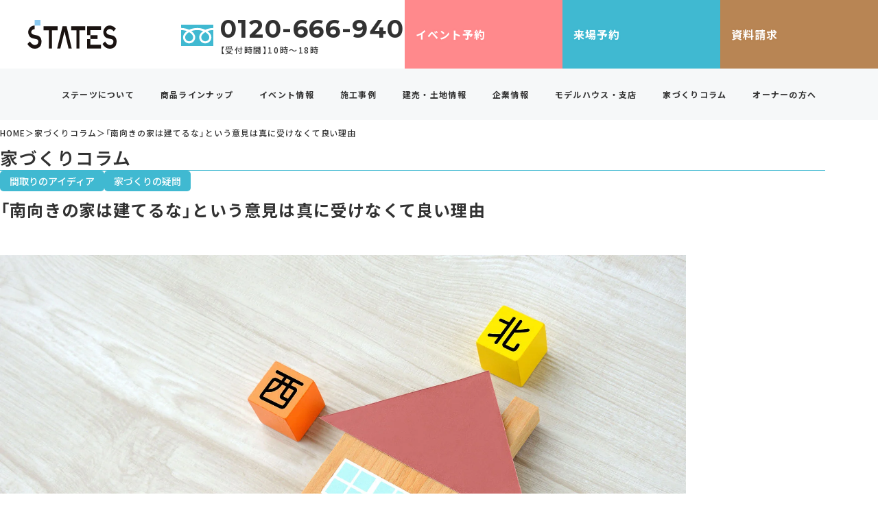

--- FILE ---
content_type: text/html; charset=UTF-8
request_url: https://www.states.co.jp/column/27145/
body_size: 26278
content:
<!doctype html>
<html lang="ja">
<head prefix="og: https://ogp.me/ns#">

<meta charset="utf-8">
<meta name="format-detection" content="telephone=no">
<meta name="viewport" content="width=device-width, initial-scale=1.0, user-scalable=yes">


<!-- Google Tag Manager -->
<script>
    (function(w, d, s, l, i) {
    w[l] = w[l] || [];
    w[l].push({
        'gtm.start': new Date().getTime(),
        event: 'gtm.js'
    });
    var f = d.getElementsByTagName(s)[0],
        j = d.createElement(s),
        dl = l != 'dataLayer' ? '&l=' + l : '';
    j.async = true;
    j.src =
        'https://www.googletagmanager.com/gtm.js?id=' + i + dl;
    f.parentNode.insertBefore(j, f);
    })(window, document, 'script', 'dataLayer', 'GTM-TG55X79');
</script>
<!-- End Google Tag Manager -->

<!-- Google Tag Manager 20220127 依頼設置 -->
<script>
    (function(w, d, s, l, i) {
    w[l] = w[l] || [];
    w[l].push({
        'gtm.start': new Date().getTime(),
        event: 'gtm.js'
    });
    var f = d.getElementsByTagName(s)[0],
        j = d.createElement(s),
        dl = l != 'dataLayer' ? '&l=' + l : '';
    j.async = true;
    j.src =
        'https://www.googletagmanager.com/gtm.js?id=' + i + dl;
    f.parentNode.insertBefore(j, f);
    })(window, document, 'script', 'dataLayer', 'GTM-NQJC4FB');
</script>
<!-- End Google Tag Manager -->

<!-- Google Tag Manager 20230428 -->
<script>
    (function(w, d, s, l, i) {
    w[l] = w[l] || [];
    w[l].push({
        'gtm.start': new Date().getTime(),
        event: 'gtm.js'
    });
    var f = d.getElementsByTagName(s)[0],
        j = d.createElement(s),
        dl = l != 'dataLayer' ? '&l=' + l : '';
    j.async = true;
    j.src =
        'https://www.googletagmanager.com/gtm.js?id=' + i + dl;
    f.parentNode.insertBefore(j, f);
    })(window, document, 'script', 'dataLayer', 'GTM-KSVHRN4');
</script>
<!-- End Google Tag Manager -->

<!-- Google tag (gtag.js) 20241028 -->
<script async src="https://www.googletagmanager.com/gtag/js?id=AW-11035544300">
</script>
<script>
    window.dataLayer = window.dataLayer || [];

    function gtag() {
    dataLayer.push(arguments);
    }
    gtag('js', new Date());

    gtag('config', 'AW-11035544300');
</script>

<!-- Google Tag Manager 20250226 -->
<script>
    (function(w, d, s, l, i) {
    w[l] = w[l] || [];
    w[l].push({
        'gtm.start': new Date().getTime(),
        event: 'gtm.js'
    });
    var f = d.getElementsByTagName(s)[0],
        j = d.createElement(s),
        dl = l != 'dataLayer' ? '&l=' + l : '';
    j.async = true;
    j.src =
        'https://www.googletagmanager.com/gtm.js?id=' + i + dl;
    f.parentNode.insertBefore(j, f);
    })(window, document, 'script', 'dataLayer', 'GTM-M6F2LG2S');
</script>
<!-- End Google Tag Manager -->

<!-- Google Tag Manager 20250926 ACSP ADD-->
<script>(function(w,d,s,l,i){w[l]=w[l]||[];w[l].push({'gtm.start':
new Date().getTime(),event:'gtm.js'});var f=d.getElementsByTagName(s)[0],
j=d.createElement(s),dl=l!='dataLayer'?'&l='+l:'';j.async=true;j.src=
'https://www.googletagmanager.com/gtm.js?id='+i+dl;f.parentNode.insertBefore(j,f);
})(window,document,'script','dataLayer','GTM-M3M4RP6G');</script>
<!-- End Google Tag Manager -->



<link rel="preconnect" href="https://fonts.googleapis.com">
<link rel="preconnect" href="https://fonts.gstatic.com" crossorigin>
<link rel="stylesheet" href="https://fonts.googleapis.com/css2?family=Montserrat:wght@400;600;700&family=Noto+Sans+JP:wght@500..900&display=swap" media="print" onload="this.media='all'">

<title>「南向きの家は建てるな」という意見は真に受けなくて良い理由｜家づくりコラム｜ステーツ</title>

		<!-- All in One SEO 4.9.3 - aioseo.com -->
	<meta name="description" content="「南向きの家は建てるな」という意見は真に受けなくて良い理由についての解説記事です。注文住宅のプロが教える、家づくりに役立つ知識やポイントをご紹介します。" />
	<meta name="robots" content="max-image-preview:large" />
	<link rel="canonical" href="https://www.states.co.jp/column/27145/" />
	<meta name="generator" content="All in One SEO (AIOSEO) 4.9.3" />
		<meta property="og:locale" content="ja_JP" />
		<meta property="og:site_name" content="注文住宅・新築一戸建てのハウスメーカー｜ステーツ【公式】 – 注文住宅・新築一戸建てのステーツ公式サイト。「&amp;U（アウ）」＆ユニーク（唯一無二）な家づくりをご提案。品質・デザイン・価格のバランスに優れた、あなただけの理想の住まいを叶えます。" />
		<meta property="og:type" content="article" />
		<meta property="og:title" content="「南向きの家は建てるな」という意見は真に受けなくて良い理由｜家づくりコラム｜ステーツ" />
		<meta property="og:description" content="「南向きの家は建てるな」という意見は真に受けなくて良い理由についての解説記事です。注文住宅のプロが教える、家づくりに役立つ知識やポイントをご紹介します。" />
		<meta property="og:url" content="https://www.states.co.jp/column/27145/" />
		<meta property="og:image" content="https://www.states.co.jp/wp_acs/wp-content/uploads/2025/09/ogp.jpg" />
		<meta property="og:image:secure_url" content="https://www.states.co.jp/wp_acs/wp-content/uploads/2025/09/ogp.jpg" />
		<meta property="og:image:width" content="1200" />
		<meta property="og:image:height" content="630" />
		<meta property="article:published_time" content="2024-02-20T02:04:27+00:00" />
		<meta property="article:modified_time" content="2025-10-13T07:41:28+00:00" />
		<meta property="article:publisher" content="https://www.facebook.com/-496029970554119/" />
		<meta name="twitter:card" content="summary_large_image" />
		<meta name="twitter:site" content="@states_jp" />
		<meta name="twitter:title" content="「南向きの家は建てるな」という意見は真に受けなくて良い理由｜家づくりコラム｜ステーツ" />
		<meta name="twitter:description" content="「南向きの家は建てるな」という意見は真に受けなくて良い理由についての解説記事です。注文住宅のプロが教える、家づくりに役立つ知識やポイントをご紹介します。" />
		<meta name="twitter:image" content="https://www.states.co.jp/wp_acs/wp-content/uploads/2025/09/ogp.jpg" />
		<script type="application/ld+json" class="aioseo-schema">
			{"@context":"https:\/\/schema.org","@graph":[{"@type":"BreadcrumbList","@id":"https:\/\/www.states.co.jp\/column\/27145\/#breadcrumblist","itemListElement":[{"@type":"ListItem","@id":"https:\/\/www.states.co.jp#listItem","position":1,"name":"Home","item":"https:\/\/www.states.co.jp","nextItem":{"@type":"ListItem","@id":"https:\/\/www.states.co.jp\/column\/#listItem","name":"\u5bb6\u3065\u304f\u308a\u30b3\u30e9\u30e0"}},{"@type":"ListItem","@id":"https:\/\/www.states.co.jp\/column\/#listItem","position":2,"name":"\u5bb6\u3065\u304f\u308a\u30b3\u30e9\u30e0","item":"https:\/\/www.states.co.jp\/column\/","nextItem":{"@type":"ListItem","@id":"https:\/\/www.states.co.jp\/columncat\/floor-plan\/#listItem","name":"\u9593\u53d6\u308a\u306e\u30a2\u30a4\u30c7\u30a3\u30a2"},"previousItem":{"@type":"ListItem","@id":"https:\/\/www.states.co.jp#listItem","name":"Home"}},{"@type":"ListItem","@id":"https:\/\/www.states.co.jp\/columncat\/floor-plan\/#listItem","position":3,"name":"\u9593\u53d6\u308a\u306e\u30a2\u30a4\u30c7\u30a3\u30a2","item":"https:\/\/www.states.co.jp\/columncat\/floor-plan\/","nextItem":{"@type":"ListItem","@id":"https:\/\/www.states.co.jp\/column\/27145\/#listItem","name":"\u300c\u5357\u5411\u304d\u306e\u5bb6\u306f\u5efa\u3066\u308b\u306a\u300d\u3068\u3044\u3046\u610f\u898b\u306f\u771f\u306b\u53d7\u3051\u306a\u304f\u3066\u826f\u3044\u7406\u7531"},"previousItem":{"@type":"ListItem","@id":"https:\/\/www.states.co.jp\/column\/#listItem","name":"\u5bb6\u3065\u304f\u308a\u30b3\u30e9\u30e0"}},{"@type":"ListItem","@id":"https:\/\/www.states.co.jp\/column\/27145\/#listItem","position":4,"name":"\u300c\u5357\u5411\u304d\u306e\u5bb6\u306f\u5efa\u3066\u308b\u306a\u300d\u3068\u3044\u3046\u610f\u898b\u306f\u771f\u306b\u53d7\u3051\u306a\u304f\u3066\u826f\u3044\u7406\u7531","previousItem":{"@type":"ListItem","@id":"https:\/\/www.states.co.jp\/columncat\/floor-plan\/#listItem","name":"\u9593\u53d6\u308a\u306e\u30a2\u30a4\u30c7\u30a3\u30a2"}}]},{"@type":"Organization","@id":"https:\/\/www.states.co.jp\/#organization","name":"\u6ce8\u6587\u4f4f\u5b85\u30fb\u65b0\u7bc9\u4e00\u6238\u5efa\u3066\u306e\u30cf\u30a6\u30b9\u30e1\u30fc\u30ab\u30fc\uff5c\u30b9\u30c6\u30fc\u30c4\u3010\u516c\u5f0f\u3011","description":"\u6ce8\u6587\u4f4f\u5b85\u30fb\u65b0\u7bc9\u4e00\u6238\u5efa\u3066\u306e\u30b9\u30c6\u30fc\u30c4\u516c\u5f0f\u30b5\u30a4\u30c8\u3002\u300c&U\uff08\u30a2\u30a6\uff09\u300d\uff06\u30e6\u30cb\u30fc\u30af\uff08\u552f\u4e00\u7121\u4e8c\uff09\u306a\u5bb6\u3065\u304f\u308a\u3092\u3054\u63d0\u6848\u3002\u54c1\u8cea\u30fb\u30c7\u30b6\u30a4\u30f3\u30fb\u4fa1\u683c\u306e\u30d0\u30e9\u30f3\u30b9\u306b\u512a\u308c\u305f\u3001\u3042\u306a\u305f\u3060\u3051\u306e\u7406\u60f3\u306e\u4f4f\u307e\u3044\u3092\u53f6\u3048\u307e\u3059\u3002","url":"https:\/\/www.states.co.jp\/","logo":{"@type":"ImageObject","url":"https:\/\/www.states.co.jp\/wp_acs\/wp-content\/themes\/states-co-jp\/assets\/img\/common\/logo.svg","@id":"https:\/\/www.states.co.jp\/column\/27145\/#organizationLogo"},"image":{"@id":"https:\/\/www.states.co.jp\/column\/27145\/#organizationLogo"},"sameAs":["https:\/\/www.facebook.com\/-496029970554119\/","https:\/\/x.com\/states_jp","https:\/\/www.instagram.com\/states.insta\/","https:\/\/www.tiktok.com\/@states.tictok","https:\/\/www.youtube.com\/@"]},{"@type":"WebPage","@id":"https:\/\/www.states.co.jp\/column\/27145\/#webpage","url":"https:\/\/www.states.co.jp\/column\/27145\/","name":"\u300c\u5357\u5411\u304d\u306e\u5bb6\u306f\u5efa\u3066\u308b\u306a\u300d\u3068\u3044\u3046\u610f\u898b\u306f\u771f\u306b\u53d7\u3051\u306a\u304f\u3066\u826f\u3044\u7406\u7531\uff5c\u5bb6\u3065\u304f\u308a\u30b3\u30e9\u30e0\uff5c\u30b9\u30c6\u30fc\u30c4","description":"\u300c\u5357\u5411\u304d\u306e\u5bb6\u306f\u5efa\u3066\u308b\u306a\u300d\u3068\u3044\u3046\u610f\u898b\u306f\u771f\u306b\u53d7\u3051\u306a\u304f\u3066\u826f\u3044\u7406\u7531\u306b\u3064\u3044\u3066\u306e\u89e3\u8aac\u8a18\u4e8b\u3067\u3059\u3002\u6ce8\u6587\u4f4f\u5b85\u306e\u30d7\u30ed\u304c\u6559\u3048\u308b\u3001\u5bb6\u3065\u304f\u308a\u306b\u5f79\u7acb\u3064\u77e5\u8b58\u3084\u30dd\u30a4\u30f3\u30c8\u3092\u3054\u7d39\u4ecb\u3057\u307e\u3059\u3002","inLanguage":"ja","isPartOf":{"@id":"https:\/\/www.states.co.jp\/#website"},"breadcrumb":{"@id":"https:\/\/www.states.co.jp\/column\/27145\/#breadcrumblist"},"image":{"@type":"ImageObject","url":"https:\/\/www.states.co.jp\/wp_acs\/wp-content\/uploads\/2024\/02\/image10.jpeg","@id":"https:\/\/www.states.co.jp\/column\/27145\/#mainImage","width":1840,"height":1228},"primaryImageOfPage":{"@id":"https:\/\/www.states.co.jp\/column\/27145\/#mainImage"},"datePublished":"2024-02-20T11:04:27+09:00","dateModified":"2025-10-13T16:41:28+09:00"},{"@type":"WebSite","@id":"https:\/\/www.states.co.jp\/#website","url":"https:\/\/www.states.co.jp\/","name":"\u6ce8\u6587\u4f4f\u5b85\u30fb\u65b0\u7bc9\u4e00\u6238\u5efa\u3066\u306e\u30cf\u30a6\u30b9\u30e1\u30fc\u30ab\u30fc\uff5c\u30b9\u30c6\u30fc\u30c4\u3010\u516c\u5f0f\u3011","alternateName":"\u30b9\u30c6\u30fc\u30c4","description":"\u6ce8\u6587\u4f4f\u5b85\u30fb\u65b0\u7bc9\u4e00\u6238\u5efa\u3066\u306e\u30b9\u30c6\u30fc\u30c4\u516c\u5f0f\u30b5\u30a4\u30c8\u3002\u300c&U\uff08\u30a2\u30a6\uff09\u300d\uff06\u30e6\u30cb\u30fc\u30af\uff08\u552f\u4e00\u7121\u4e8c\uff09\u306a\u5bb6\u3065\u304f\u308a\u3092\u3054\u63d0\u6848\u3002\u54c1\u8cea\u30fb\u30c7\u30b6\u30a4\u30f3\u30fb\u4fa1\u683c\u306e\u30d0\u30e9\u30f3\u30b9\u306b\u512a\u308c\u305f\u3001\u3042\u306a\u305f\u3060\u3051\u306e\u7406\u60f3\u306e\u4f4f\u307e\u3044\u3092\u53f6\u3048\u307e\u3059\u3002","inLanguage":"ja","publisher":{"@id":"https:\/\/www.states.co.jp\/#organization"}}]}
		</script>
		<!-- All in One SEO -->

<link rel='dns-prefetch' href='//www.googletagmanager.com' />
		<!-- This site uses the Google Analytics by MonsterInsights plugin v9.11.1 - Using Analytics tracking - https://www.monsterinsights.com/ -->
		<!-- Note: MonsterInsights is not currently configured on this site. The site owner needs to authenticate with Google Analytics in the MonsterInsights settings panel. -->
					<!-- No tracking code set -->
				<!-- / Google Analytics by MonsterInsights -->
		<style id='wp-emoji-styles-inline-css'>

	img.wp-smiley, img.emoji {
		display: inline !important;
		border: none !important;
		box-shadow: none !important;
		height: 1em !important;
		width: 1em !important;
		margin: 0 0.07em !important;
		vertical-align: -0.1em !important;
		background: none !important;
		padding: 0 !important;
	}
/*# sourceURL=wp-emoji-styles-inline-css */
</style>
<style id='wp-block-library-inline-css'>
:root{--wp-block-synced-color:#7a00df;--wp-block-synced-color--rgb:122,0,223;--wp-bound-block-color:var(--wp-block-synced-color);--wp-editor-canvas-background:#ddd;--wp-admin-theme-color:#007cba;--wp-admin-theme-color--rgb:0,124,186;--wp-admin-theme-color-darker-10:#006ba1;--wp-admin-theme-color-darker-10--rgb:0,107,160.5;--wp-admin-theme-color-darker-20:#005a87;--wp-admin-theme-color-darker-20--rgb:0,90,135;--wp-admin-border-width-focus:2px}@media (min-resolution:192dpi){:root{--wp-admin-border-width-focus:1.5px}}.wp-element-button{cursor:pointer}:root .has-very-light-gray-background-color{background-color:#eee}:root .has-very-dark-gray-background-color{background-color:#313131}:root .has-very-light-gray-color{color:#eee}:root .has-very-dark-gray-color{color:#313131}:root .has-vivid-green-cyan-to-vivid-cyan-blue-gradient-background{background:linear-gradient(135deg,#00d084,#0693e3)}:root .has-purple-crush-gradient-background{background:linear-gradient(135deg,#34e2e4,#4721fb 50%,#ab1dfe)}:root .has-hazy-dawn-gradient-background{background:linear-gradient(135deg,#faaca8,#dad0ec)}:root .has-subdued-olive-gradient-background{background:linear-gradient(135deg,#fafae1,#67a671)}:root .has-atomic-cream-gradient-background{background:linear-gradient(135deg,#fdd79a,#004a59)}:root .has-nightshade-gradient-background{background:linear-gradient(135deg,#330968,#31cdcf)}:root .has-midnight-gradient-background{background:linear-gradient(135deg,#020381,#2874fc)}:root{--wp--preset--font-size--normal:16px;--wp--preset--font-size--huge:42px}.has-regular-font-size{font-size:1em}.has-larger-font-size{font-size:2.625em}.has-normal-font-size{font-size:var(--wp--preset--font-size--normal)}.has-huge-font-size{font-size:var(--wp--preset--font-size--huge)}.has-text-align-center{text-align:center}.has-text-align-left{text-align:left}.has-text-align-right{text-align:right}.has-fit-text{white-space:nowrap!important}#end-resizable-editor-section{display:none}.aligncenter{clear:both}.items-justified-left{justify-content:flex-start}.items-justified-center{justify-content:center}.items-justified-right{justify-content:flex-end}.items-justified-space-between{justify-content:space-between}.screen-reader-text{border:0;clip-path:inset(50%);height:1px;margin:-1px;overflow:hidden;padding:0;position:absolute;width:1px;word-wrap:normal!important}.screen-reader-text:focus{background-color:#ddd;clip-path:none;color:#444;display:block;font-size:1em;height:auto;left:5px;line-height:normal;padding:15px 23px 14px;text-decoration:none;top:5px;width:auto;z-index:100000}html :where(.has-border-color){border-style:solid}html :where([style*=border-top-color]){border-top-style:solid}html :where([style*=border-right-color]){border-right-style:solid}html :where([style*=border-bottom-color]){border-bottom-style:solid}html :where([style*=border-left-color]){border-left-style:solid}html :where([style*=border-width]){border-style:solid}html :where([style*=border-top-width]){border-top-style:solid}html :where([style*=border-right-width]){border-right-style:solid}html :where([style*=border-bottom-width]){border-bottom-style:solid}html :where([style*=border-left-width]){border-left-style:solid}html :where(img[class*=wp-image-]){height:auto;max-width:100%}:where(figure){margin:0 0 1em}html :where(.is-position-sticky){--wp-admin--admin-bar--position-offset:var(--wp-admin--admin-bar--height,0px)}@media screen and (max-width:600px){html :where(.is-position-sticky){--wp-admin--admin-bar--position-offset:0px}}

/*# sourceURL=wp-block-library-inline-css */
</style><style id='global-styles-inline-css'>
:root{--wp--preset--aspect-ratio--square: 1;--wp--preset--aspect-ratio--4-3: 4/3;--wp--preset--aspect-ratio--3-4: 3/4;--wp--preset--aspect-ratio--3-2: 3/2;--wp--preset--aspect-ratio--2-3: 2/3;--wp--preset--aspect-ratio--16-9: 16/9;--wp--preset--aspect-ratio--9-16: 9/16;--wp--preset--color--black: #000000;--wp--preset--color--cyan-bluish-gray: #abb8c3;--wp--preset--color--white: #ffffff;--wp--preset--color--pale-pink: #f78da7;--wp--preset--color--vivid-red: #cf2e2e;--wp--preset--color--luminous-vivid-orange: #ff6900;--wp--preset--color--luminous-vivid-amber: #fcb900;--wp--preset--color--light-green-cyan: #7bdcb5;--wp--preset--color--vivid-green-cyan: #00d084;--wp--preset--color--pale-cyan-blue: #8ed1fc;--wp--preset--color--vivid-cyan-blue: #0693e3;--wp--preset--color--vivid-purple: #9b51e0;--wp--preset--gradient--vivid-cyan-blue-to-vivid-purple: linear-gradient(135deg,rgb(6,147,227) 0%,rgb(155,81,224) 100%);--wp--preset--gradient--light-green-cyan-to-vivid-green-cyan: linear-gradient(135deg,rgb(122,220,180) 0%,rgb(0,208,130) 100%);--wp--preset--gradient--luminous-vivid-amber-to-luminous-vivid-orange: linear-gradient(135deg,rgb(252,185,0) 0%,rgb(255,105,0) 100%);--wp--preset--gradient--luminous-vivid-orange-to-vivid-red: linear-gradient(135deg,rgb(255,105,0) 0%,rgb(207,46,46) 100%);--wp--preset--gradient--very-light-gray-to-cyan-bluish-gray: linear-gradient(135deg,rgb(238,238,238) 0%,rgb(169,184,195) 100%);--wp--preset--gradient--cool-to-warm-spectrum: linear-gradient(135deg,rgb(74,234,220) 0%,rgb(151,120,209) 20%,rgb(207,42,186) 40%,rgb(238,44,130) 60%,rgb(251,105,98) 80%,rgb(254,248,76) 100%);--wp--preset--gradient--blush-light-purple: linear-gradient(135deg,rgb(255,206,236) 0%,rgb(152,150,240) 100%);--wp--preset--gradient--blush-bordeaux: linear-gradient(135deg,rgb(254,205,165) 0%,rgb(254,45,45) 50%,rgb(107,0,62) 100%);--wp--preset--gradient--luminous-dusk: linear-gradient(135deg,rgb(255,203,112) 0%,rgb(199,81,192) 50%,rgb(65,88,208) 100%);--wp--preset--gradient--pale-ocean: linear-gradient(135deg,rgb(255,245,203) 0%,rgb(182,227,212) 50%,rgb(51,167,181) 100%);--wp--preset--gradient--electric-grass: linear-gradient(135deg,rgb(202,248,128) 0%,rgb(113,206,126) 100%);--wp--preset--gradient--midnight: linear-gradient(135deg,rgb(2,3,129) 0%,rgb(40,116,252) 100%);--wp--preset--font-size--small: 13px;--wp--preset--font-size--medium: 20px;--wp--preset--font-size--large: 36px;--wp--preset--font-size--x-large: 42px;--wp--preset--spacing--20: 0.44rem;--wp--preset--spacing--30: 0.67rem;--wp--preset--spacing--40: 1rem;--wp--preset--spacing--50: 1.5rem;--wp--preset--spacing--60: 2.25rem;--wp--preset--spacing--70: 3.38rem;--wp--preset--spacing--80: 5.06rem;--wp--preset--shadow--natural: 6px 6px 9px rgba(0, 0, 0, 0.2);--wp--preset--shadow--deep: 12px 12px 50px rgba(0, 0, 0, 0.4);--wp--preset--shadow--sharp: 6px 6px 0px rgba(0, 0, 0, 0.2);--wp--preset--shadow--outlined: 6px 6px 0px -3px rgb(255, 255, 255), 6px 6px rgb(0, 0, 0);--wp--preset--shadow--crisp: 6px 6px 0px rgb(0, 0, 0);}:where(.is-layout-flex){gap: 0.5em;}:where(.is-layout-grid){gap: 0.5em;}body .is-layout-flex{display: flex;}.is-layout-flex{flex-wrap: wrap;align-items: center;}.is-layout-flex > :is(*, div){margin: 0;}body .is-layout-grid{display: grid;}.is-layout-grid > :is(*, div){margin: 0;}:where(.wp-block-columns.is-layout-flex){gap: 2em;}:where(.wp-block-columns.is-layout-grid){gap: 2em;}:where(.wp-block-post-template.is-layout-flex){gap: 1.25em;}:where(.wp-block-post-template.is-layout-grid){gap: 1.25em;}.has-black-color{color: var(--wp--preset--color--black) !important;}.has-cyan-bluish-gray-color{color: var(--wp--preset--color--cyan-bluish-gray) !important;}.has-white-color{color: var(--wp--preset--color--white) !important;}.has-pale-pink-color{color: var(--wp--preset--color--pale-pink) !important;}.has-vivid-red-color{color: var(--wp--preset--color--vivid-red) !important;}.has-luminous-vivid-orange-color{color: var(--wp--preset--color--luminous-vivid-orange) !important;}.has-luminous-vivid-amber-color{color: var(--wp--preset--color--luminous-vivid-amber) !important;}.has-light-green-cyan-color{color: var(--wp--preset--color--light-green-cyan) !important;}.has-vivid-green-cyan-color{color: var(--wp--preset--color--vivid-green-cyan) !important;}.has-pale-cyan-blue-color{color: var(--wp--preset--color--pale-cyan-blue) !important;}.has-vivid-cyan-blue-color{color: var(--wp--preset--color--vivid-cyan-blue) !important;}.has-vivid-purple-color{color: var(--wp--preset--color--vivid-purple) !important;}.has-black-background-color{background-color: var(--wp--preset--color--black) !important;}.has-cyan-bluish-gray-background-color{background-color: var(--wp--preset--color--cyan-bluish-gray) !important;}.has-white-background-color{background-color: var(--wp--preset--color--white) !important;}.has-pale-pink-background-color{background-color: var(--wp--preset--color--pale-pink) !important;}.has-vivid-red-background-color{background-color: var(--wp--preset--color--vivid-red) !important;}.has-luminous-vivid-orange-background-color{background-color: var(--wp--preset--color--luminous-vivid-orange) !important;}.has-luminous-vivid-amber-background-color{background-color: var(--wp--preset--color--luminous-vivid-amber) !important;}.has-light-green-cyan-background-color{background-color: var(--wp--preset--color--light-green-cyan) !important;}.has-vivid-green-cyan-background-color{background-color: var(--wp--preset--color--vivid-green-cyan) !important;}.has-pale-cyan-blue-background-color{background-color: var(--wp--preset--color--pale-cyan-blue) !important;}.has-vivid-cyan-blue-background-color{background-color: var(--wp--preset--color--vivid-cyan-blue) !important;}.has-vivid-purple-background-color{background-color: var(--wp--preset--color--vivid-purple) !important;}.has-black-border-color{border-color: var(--wp--preset--color--black) !important;}.has-cyan-bluish-gray-border-color{border-color: var(--wp--preset--color--cyan-bluish-gray) !important;}.has-white-border-color{border-color: var(--wp--preset--color--white) !important;}.has-pale-pink-border-color{border-color: var(--wp--preset--color--pale-pink) !important;}.has-vivid-red-border-color{border-color: var(--wp--preset--color--vivid-red) !important;}.has-luminous-vivid-orange-border-color{border-color: var(--wp--preset--color--luminous-vivid-orange) !important;}.has-luminous-vivid-amber-border-color{border-color: var(--wp--preset--color--luminous-vivid-amber) !important;}.has-light-green-cyan-border-color{border-color: var(--wp--preset--color--light-green-cyan) !important;}.has-vivid-green-cyan-border-color{border-color: var(--wp--preset--color--vivid-green-cyan) !important;}.has-pale-cyan-blue-border-color{border-color: var(--wp--preset--color--pale-cyan-blue) !important;}.has-vivid-cyan-blue-border-color{border-color: var(--wp--preset--color--vivid-cyan-blue) !important;}.has-vivid-purple-border-color{border-color: var(--wp--preset--color--vivid-purple) !important;}.has-vivid-cyan-blue-to-vivid-purple-gradient-background{background: var(--wp--preset--gradient--vivid-cyan-blue-to-vivid-purple) !important;}.has-light-green-cyan-to-vivid-green-cyan-gradient-background{background: var(--wp--preset--gradient--light-green-cyan-to-vivid-green-cyan) !important;}.has-luminous-vivid-amber-to-luminous-vivid-orange-gradient-background{background: var(--wp--preset--gradient--luminous-vivid-amber-to-luminous-vivid-orange) !important;}.has-luminous-vivid-orange-to-vivid-red-gradient-background{background: var(--wp--preset--gradient--luminous-vivid-orange-to-vivid-red) !important;}.has-very-light-gray-to-cyan-bluish-gray-gradient-background{background: var(--wp--preset--gradient--very-light-gray-to-cyan-bluish-gray) !important;}.has-cool-to-warm-spectrum-gradient-background{background: var(--wp--preset--gradient--cool-to-warm-spectrum) !important;}.has-blush-light-purple-gradient-background{background: var(--wp--preset--gradient--blush-light-purple) !important;}.has-blush-bordeaux-gradient-background{background: var(--wp--preset--gradient--blush-bordeaux) !important;}.has-luminous-dusk-gradient-background{background: var(--wp--preset--gradient--luminous-dusk) !important;}.has-pale-ocean-gradient-background{background: var(--wp--preset--gradient--pale-ocean) !important;}.has-electric-grass-gradient-background{background: var(--wp--preset--gradient--electric-grass) !important;}.has-midnight-gradient-background{background: var(--wp--preset--gradient--midnight) !important;}.has-small-font-size{font-size: var(--wp--preset--font-size--small) !important;}.has-medium-font-size{font-size: var(--wp--preset--font-size--medium) !important;}.has-large-font-size{font-size: var(--wp--preset--font-size--large) !important;}.has-x-large-font-size{font-size: var(--wp--preset--font-size--x-large) !important;}
/*# sourceURL=global-styles-inline-css */
</style>

<style id='classic-theme-styles-inline-css'>
/*! This file is auto-generated */
.wp-block-button__link{color:#fff;background-color:#32373c;border-radius:9999px;box-shadow:none;text-decoration:none;padding:calc(.667em + 2px) calc(1.333em + 2px);font-size:1.125em}.wp-block-file__button{background:#32373c;color:#fff;text-decoration:none}
/*# sourceURL=/wp-includes/css/classic-themes.min.css */
</style>
<link rel='stylesheet' id='contact-form-7-css' href='https://www.states.co.jp/wp_acs/wp-content/plugins/contact-form-7/includes/css/styles.css' media='all' />
<link rel='stylesheet' id='cf7msm_styles-css' href='https://www.states.co.jp/wp_acs/wp-content/plugins/contact-form-7-multi-step-module-premium/resources/cf7msm.css' media='all' />
<link rel='stylesheet' id='my-style-css' href='https://www.states.co.jp/wp_acs/wp-content/themes/states-co-jp/assets/css/my-style.min.css?1769041225' media='all' />
<link rel='stylesheet' id='cf7cf-style-css' href='https://www.states.co.jp/wp_acs/wp-content/plugins/cf7-conditional-fields/style.css' media='all' />
<meta name="generator" content="Site Kit by Google 1.170.0" /><link rel="llms-sitemap" href="https://www.states.co.jp/llms.txt" />
<link rel="icon" href="https://www.states.co.jp/wp_acs/wp-content/uploads/2025/07/favicon-150x150.png" sizes="32x32" />
<link rel="icon" href="https://www.states.co.jp/wp_acs/wp-content/uploads/2025/07/favicon-300x300.png" sizes="192x192" />
<link rel="apple-touch-icon" href="https://www.states.co.jp/wp_acs/wp-content/uploads/2025/07/favicon-300x300.png" />
<meta name="msapplication-TileImage" content="https://www.states.co.jp/wp_acs/wp-content/uploads/2025/07/favicon-300x300.png" />
		<style id="wp-custom-css">
			/* reCAPTCHAバッジを非表示にする */
body .grecaptcha-badge {
    visibility: hidden !important;
}


.reCAPTCHA-txt p{
        text-align:center;
        font-size:0.8em;
        margin-top:20px;
}

.reCAPTCHA-txt a{        
        text-decoration:underline;

}
		</style>
		
</head>

<body class="wp-singular column-template-default single single-column postid-27145 wp-theme-states-co-jp">

<div id="site-contents">


<input type="checkbox" id="nav-input">

<header class="l-header">
    <div class="l-header__main">
        <div class="logo">
            <a href="https://www.states.co.jp"><img src="https://www.states.co.jp/wp_acs/wp-content/themes/states-co-jp/assets/img/common/logo.svg" width="181" height="27" alt="注文住宅・新築一戸建てのハウスメーカー｜ステーツ【公式】"></a>
        </div>

        <label class="open-menu-button" for="nav-input">
            <span class="bar1"></span>
            <span class="bar2"></span>
        </label>

        <div class="tel">
            <div class="tel-item en-font"><span class="free-dial">フリーダイヤル</span> 0120-666-940</div>
            <p class="open-time">【受付時間】10時～18時</p>
        </div>
        <div class="pickup-button">
            <a href="https://www.states.co.jp/event/" class="event">イベント予約</a>
            <a href="https://www.states.co.jp/reservation/" class="reservation">来場予約</a>
            <a href="https://www.states.co.jp/request/" class="request">資料請求</a>
        </div>
    </div>
    <nav class="l-header__nav">
        <div class="nav-wrapper">
            <ul class="nav-parent">
                <li class="mega-menu-parent nav-item">
                    <div class="parent-menu">ステーツについて</div>                    <div class="mega-menu">
                        <div class="mega-menu__inner">
                            <a href="https://www.states.co.jp/concept/" class="mega-menu__title">私たちの家づくりのこだわり</a>
                            <ul class="nav-child">
  <li><a href="https://www.states.co.jp/concept/free/" class="child-item">自由度</a></li>
  <li><a href="https://www.states.co.jp/concept/aftersupport/" class="child-item">アフターサポート</a></li>
  <li><a href="https://www.states.co.jp/concept/design/" class="child-item">デザイン</a></li>
  <li><a href="https://www.states.co.jp/concept/performance/" class="child-item">高性能</a></li>
  <li><a href="https://www.states.co.jp/concept/cost/" class="child-item">コストパフォーマンス</a></li>
  <li><a href="https://www.states.co.jp/concept/support/" class="child-item">サポート力</a></li>
</ul>
                            <ul class="nav-child">
                                <li><a href="https://www.states.co.jp/flow/" class="child-item">家づくりの進め方</a></li>
                                <li><a href="https://www.states.co.jp/faq/" class="child-item">よくあるご質問</a></li>
                                <li><a href="https://www.states.co.jp/movie/" class="child-item">家づくり動画</a></li>
                            </ul>
                        </div>
                    </div>
                </li>
                <li class="mega-menu-parent nav-item">
                    <div class="parent-menu">商品ラインナップ</div>                     <div class="mega-menu">
                        <div class="mega-menu__inner">
                            <a href="https://www.states.co.jp/plan/" class="mega-menu__title">BEセレクトについて</a>
                            <ul class="nav-child">
                                <li><a href="https://www.states.co.jp/plan/being/" class="child-item">BEING</a></li>
                                <li><a href="https://www.states.co.jp/plan/besmart/" class="child-item">BE SMART</a></li>
                                <li><a href="https://www.states.co.jp/befind/" class="child-item">BE FIND</a></li>
                            </ul>
                        </div>
                    </div>
                </li>
                <li class="mega-menu-parent nav-item">
                    <div class="parent-menu">イベント情報</div>                    <div class="mega-menu">
                        <div class="mega-menu__inner">
                            <a href="https://www.states.co.jp/event/" class="mega-menu__title">イベント情報</a>
                            <ul class="nav-child">
                                <li><a href="https://www.states.co.jp/eventcat/tour/" class="child-item">見学会・オープンハウス</a></li><li><a href="https://www.states.co.jp/eventcat/campaign/" class="child-item">キャンペーン</a></li><li><a href="https://www.states.co.jp/eventcat/event/" class="child-item">イベント</a></li>                            </ul>
                        </div>
                    </div>
                </li>
                <li class="mega-menu-parent nav-item">
                    <div class="parent-menu">施工事例</div>                    <div class="mega-menu">
                        <div class="mega-menu__inner">
                            <ul class="nav-child">
                                <li><a href="https://www.states.co.jp/works/" class="child-item">施工事例一覧</a></li>
                                <li><a href="https://www.states.co.jp/voice/" class="child-item">お客様の声</a></li>
                            </ul>
                        </div>
                    </div>
                </li>
                <li class="mega-menu-parent nav-item">
                    <div class="parent-menu">建売・土地情報</div>                    <div class="mega-menu">
                        <div class="mega-menu__inner">
                            <a href="https://www.states.co.jp/befind/" class="mega-menu__title">建売住宅をお探しの方へ（ステーツの建売住宅について）</a>
                            <ul class="nav-child">
                                <li><a href="https://www.states.co.jp/estate/?list=property" class="child-item">建売住宅一覧</a></li>
                                <li><a href="https://www.states.co.jp/estate/?list=land" class="child-item">土地一覧</a></li>
                            </ul>
                        </div>
                    </div>
                </li>
                <li class="mega-menu-parent nav-item">
                    <div class="parent-menu">企業情報</div>                    <div class="mega-menu">
                        <div class="mega-menu__inner">
                            <a href="https://www.states.co.jp/company/" class="mega-menu__title">会社情報</a>
                            <ul class="nav-child">
                                <li><a href="https://www.states.co.jp/staff/" class="child-item">スタッフ紹介</a></li>
                                <li><a href="https://www.states.co.jp/recruit/" class="child-item">採用情報</a></li>
                                <li><a href="https://www.states.co.jp/news/" class="child-item">ニュースリリース</a></li>
                                <li><a href="https://www.states.co.jp/zeh/" class="child-item">ZEH普及情報</a></li>
                            </ul>
                        </div>
                    </div>
                </li>
                <li class="nav-item">
                    <a href="https://www.states.co.jp/modelhouse/" class="parent-menu">モデルハウス・支店</a>                </li>
                <li class="nav-item">
                    <a href="https://www.states.co.jp/column/" class="parent-menu is-current">家づくりコラム</a>                </li>
                <li class="nav-item">
                    <a href="https://www.states.co.jp/owner/" class="parent-menu">オーナーの方へ</a>                </li>
            </ul>
            <div class="tel">
                <a href="tel:0120-666-940" class="tel-item en-font"><span class="free-dial">フリーダイヤル</span> 0120-666-940</a>
                <p class="open-time">【受付時間】10時～18時</p>
            </div>
            <div class="sp-pickup">
                <ul class="sns-link">
                    <li>
                        <a href="https://www.instagram.com/states.insta/" target="_blank" rel="noopener">
                            <svg class="sns-icon" width="31" height="31"><use href="https://www.states.co.jp/wp_acs/wp-content/themes/states-co-jp/assets/img/common/sns-icon-set.svg#sns-instagram" xlink:href="https://www.states.co.jp/wp_acs/wp-content/themes/states-co-jp/assets/img/common/sns-icon-set.svg#sns-instagram"></use></svg>
                        </a>
                    </li>
                    <li>
                        <a href="https://www.facebook.com/%E3%82%B9%E3%83%86%E3%83%BC%E3%83%84-496029970554119/" target="_blank" rel="noopener">
                            <svg class="sns-icon" width="31" height="31"><use href="https://www.states.co.jp/wp_acs/wp-content/themes/states-co-jp/assets/img/common/sns-icon-set.svg#sns-facebook" xlink:href="https://www.states.co.jp/wp_acs/wp-content/themes/states-co-jp/assets/img/common/sns-icon-set.svg#sns-facebook"></use></svg>
                        </a>
                    </li>
                    <li>
                        <a href="https://www.tiktok.com/@states.tictok" target="_blank" rel="noopener">
                            <svg class="sns-icon" width="26" height="31"><use href="https://www.states.co.jp/wp_acs/wp-content/themes/states-co-jp/assets/img/common/sns-icon-set.svg#sns-tiktok" xlink:href="https://www.states.co.jp/wp_acs/wp-content/themes/states-co-jp/assets/img/common/sns-icon-set.svg#sns-tiktok"></use></svg>
                        </a>
                    </li>
                    <li>
                        <a href="https://x.com/states_jp" target="_blank" rel="noopener">
                            <svg class="sns-icon" width="30" height="31"><use href="https://www.states.co.jp/wp_acs/wp-content/themes/states-co-jp/assets/img/common/sns-icon-set.svg?v=2#sns-x" xlink:href="https://www.states.co.jp/wp_acs/wp-content/themes/states-co-jp/assets/img/common/sns-icon-set.svg?v=2#sns-x"></use></svg>
                        </a>
                    </li>
                    <li>
                        <a href="https://www.youtube.com/@%E3%82%B9%E3%83%86%E3%83%BC%E3%83%84%E3%81%AE%E5%AE%B6%E3%81%A5%E3%81%8F%E3%82%8A" target="_blank" rel="noopener">
                            <svg class="sns-icon" width="42" height="31"><use href="https://www.states.co.jp/wp_acs/wp-content/themes/states-co-jp/assets/img/common/sns-icon-set.svg#sns-youtube" xlink:href="https://www.states.co.jp/wp_acs/wp-content/themes/states-co-jp/assets/img/common/sns-icon-set.svg#sns-youtube"></use></svg>
                        </a>
                    </li>
                </ul>
                <div class="pickup-button">
                    <a href="https://www.states.co.jp/event/" class="event">イベント予約</a>
                    <a href="https://www.states.co.jp/reservation/" class="reservation">来場予約</a>
                    <a href="https://www.states.co.jp/request/" class="request">資料請求</a>
                </div>
            </div>
        </div>
    </nav>
</header><nav class="l-pan-list">
    <ul class="inview">
        <li><a href="https://www.states.co.jp">HOME</a></li>
        <li><a href="https://www.states.co.jp/column/">家づくりコラム</a></li><li class="current">「南向きの家は建てるな」という意見は真に受けなくて良い理由</li>    </ul>
</nav><div class="l-second-page-title">
    <div class="l-second-page-title__heading inview">家づくりコラム</div>
</div>


<main class="p-column">

    <section class="l-container__min u-section-padding">
        <div class="l-post-head">
            <div class="head-data">
                <ul class="category"><li>間取りのアイディア</li><li>家づくりの疑問</li></ul>            </div>
            <h1>「南向きの家は建てるな」という意見は真に受けなくて良い理由</h1>
        </div>
        <div class="l-post-body">
            <div class="eyecatch"><img width="1840" height="1228" src="https://www.states.co.jp/wp_acs/wp-content/uploads/2024/02/image10.jpeg" class="attachment-large size-large wp-post-image" alt="" decoding="async" fetchpriority="high" srcset="https://www.states.co.jp/wp_acs/wp-content/uploads/2024/02/image10.jpeg 1840w, https://www.states.co.jp/wp_acs/wp-content/uploads/2024/02/image10-768x513.jpeg 768w, https://www.states.co.jp/wp_acs/wp-content/uploads/2024/02/image10-375x250.jpeg 375w" sizes="(max-width: 1840px) 100vw, 1840px" /></div>
			<div class="l-post-body__tag-list inview"><div class="title">関連キーワード</div><ul class="body style-origin"><li><a href="https://www.states.co.jp/keyword/%e5%8c%97/">#北</a></li><li><a href="https://www.states.co.jp/keyword/%e5%8d%97%e5%90%91%e3%81%8d%e3%81%ae%e5%ae%b6%e3%81%af%e5%bb%ba%e3%81%a6%e3%82%8b%e3%81%aa/">#南向きの家は建てるな</a></li><li><a href="https://www.states.co.jp/keyword/%e5%ae%b6/">#家</a></li><li><a href="https://www.states.co.jp/keyword/%e5%ae%b6%e3%81%a5%e3%81%8f%e3%82%8a/">#家づくり</a></li><li><a href="https://www.states.co.jp/keyword/%e7%86%b1/">#熱</a></li></ul></div>
            <p>注文住宅で家を建てる時「南向きの家は建てるな」と言われることがあります。しかし実はこの意見は昔の家を基準にしていることが多く、すべてを真に受ける必要はありません。この記事では南向きの家を建ててはいけないと言われる詳しい理由や、その実態を詳しく解説します。ぜひご覧ください。</p>
              
				
					<div class="fukidashi-block fukidashi-block--left red">
						<div class="fukidashi-block__text fukidashi-block__text">
							「南向きの家は建てるな」って本当？<br />
理由が知りたいな。						</div>
						<div class="fukidashi-block__icon">
							<img loading="lazy" src="https://www.states.co.jp/wp_acs/wp-content/themes/states-co-jp/assets/img/column/icon_user05.jpg" alt="user05"/>
						</div>
					</div>

				
				
					<div class="fukidashi-block fukidashi-block--left yellow">
						<div class="fukidashi-block__text fukidashi-block__text">
							家をどの方角に向けるべきなのか、悩んでいます。<br />
方角別の特徴が知りたいです。						</div>
						<div class="fukidashi-block__icon">
							<img loading="lazy" src="https://www.states.co.jp/wp_acs/wp-content/themes/states-co-jp/assets/img/column/icon_user06.jpg" alt="user06"/>
						</div>
					</div>

				
				
					<div class="fukidashi-block fukidashi-block--right green">
						<div class="fukidashi-block__text fukidashi-block__text">
							結論から言うと「南向きの家を建てるな」という意見を真に受ける必要はありません。<br />
本記事でご紹介する方角別の特徴を踏まえて、ハウスメーカーの担当者に相談してみてくださいね。						</div>
						<div class="fukidashi-block__icon">
							<img loading="lazy" src="https://www.states.co.jp/wp_acs/wp-content/themes/states-co-jp/assets/img/column/icon_user01.jpg" alt="user01"/>
						</div>
					</div>

				
				
                    					<div class="toc-block">
                        <div class="toc-block__title"><div class="text">【目次】</div></div>
                            <ul class="toc-block__list style-origin">
                                                                <li class="h2"><a href="#toc_南向きの家は建てるなと言われる6つの理由">南向きの家は建てるなと言われる6つの理由</a></li>
                                                                <li class="h3"><a href="#toc_1.人気があり土地の価格が高い">1.人気があり土地の価格が高い</a></li>
                                                                <li class="h3"><a href="#toc_2.プライバシーの観点が気になる">2.プライバシーの観点が気になる</a></li>
                                                                <li class="h3"><a href="#toc_3.夏場は室温が高くなりやすい">3.夏場は室温が高くなりやすい</a></li>
                                                                <li class="h3"><a href="#toc_4.日差しの影響を受けやすい">4.日差しの影響を受けやすい</a></li>
                                                                <li class="h3"><a href="#toc_5.北側はほとんど日が当たらない">5.北側はほとんど日が当たらない</a></li>
                                                                <li class="h3"><a href="#toc_6.土地探しに時間がかかる">6.土地探しに時間がかかる</a></li>
                                                                <li class="h2"><a href="#toc_好条件の土地があれば南向きの家でも大丈夫">好条件の土地があれば南向きの家でも大丈夫</a></li>
                                                                <li class="h2"><a href="#toc_南向きの家を建てるメリット">南向きの家を建てるメリット</a></li>
                                                                <li class="h3"><a href="#toc_1日を通して日差しが入りやすい">1日を通して日差しが入りやすい</a></li>
                                                                <li class="h3"><a href="#toc_資産価値が高い傾向にある">資産価値が高い傾向にある</a></li>
                                                                <li class="h3"><a href="#toc_家の目の前に明るい庭を作れる">家の目の前に明るい庭を作れる</a></li>
                                                                <li class="h2"><a href="#toc_南向きの家の間取り事例">南向きの家の間取り事例</a></li>
                                                                <li class="h3"><a href="#toc_リビングに日差しが入りやすくした間取り">リビングに日差しが入りやすくした間取り</a></li>
                                                                <li class="h3"><a href="#toc_プライバシーを確保した間取り">プライバシーを確保した間取り</a></li>
                                                                <li class="h3"><a href="#toc_縦長の敷地を活かした間取り">縦長の敷地を活かした間取り</a></li>
                                                                <li class="h2"><a href="#toc_南向きの家を建てる際のポイント">南向きの家を建てる際のポイント</a></li>
                                                                <li class="h3"><a href="#toc_断熱性能にこだわる">断熱性能にこだわる</a></li>
                                                                <li class="h3"><a href="#toc_プライバシーに配慮した間取りにする">プライバシーに配慮した間取りにする</a></li>
                                                                <li class="h3"><a href="#toc_日当たりをもとに部屋の用途を考える">日当たりをもとに部屋の用途を考える</a></li>
                                                                <li class="h3"><a href="#toc_耐久性の高い外壁材を採用する">耐久性の高い外壁材を採用する</a></li>
                                                                <li class="h3"><a href="#toc_採光や通風、デザインのバランスを踏まえて窓のサイズを決める">採光や通風、デザインのバランスを踏まえて窓のサイズを決める</a></li>
                                                                <li class="h2"><a href="#toc_南向き以外の家の特徴">南向き以外の家の特徴</a></li>
                                                                <li class="h2"><a href="#toc_まとめ">まとめ</a></li>
                                                            </ul>
						</div>
					
				
				
					<a class="banner" href="https://states.co.jp/request/">
						<picture>
														<source media="(max-width:553px)" srcset="https://www.states.co.jp/wp_acs/wp-content/uploads/2023/03/600_600.jpg">
														<img loading="lazy" src="https://www.states.co.jp/wp_acs/wp-content/uploads/2023/03/396_160.jpg" alt="カタログプレゼント">
						</picture>
					</a>

				
				
					<h2 id="toc_南向きの家は建てるなと言われる6つの理由">南向きの家は建てるなと言われる6つの理由</h2>

				
				
					<img loading="lazy" width="1500" height="1000" src="https://www.states.co.jp/wp_acs/wp-content/uploads/2024/02/image11-1.jpeg" alt="" />

				
				
					                        <p>なぜ南向きの家は建てるなと言われているのでしょうか。その理由は主に次の6つです。</p>
					
				
				
					                        <p>・人気があり土地の価格が高い<br />
・プライバシーの観点が気になる<br />
・夏場は室温が高くなりやすい<br />
・日差しの影響を受けやすい<br />
・北側はほとんど日が当たらない<br />
・土地探しに時間がかかる</p>
					
				
				
					                        <p>以下でそれぞれの内容を詳しく解説します。</p>
					
				
				
					<h3 id="toc_1.人気があり土地の価格が高い">1.人気があり土地の価格が高い</h3>

				
				
					                        <p>南に面した土地は日当たりが良く人気があることから、エリアによっては土地の取得費用が高額になる傾向があります。</p>
<p><span class="highlight">土地の取得費用が大きくなると、予算オーバーになってしまい建物にこだわれない可能性も。</span>土地の方角も重要な要素ですが、住宅購入の予算総額と内訳をもとに選ぶ必要があります。</p>
					
				
				
					<div class="fukidashi-block fukidashi-block--right green">
						<div class="fukidashi-block__text fukidashi-block__text">
							工夫次第ではコンパクトな土地でも、豊かに暮らせる家づくりは実現します。例えば、土地が高価なエリアであれば、面積の小さな土地を購入して、3階建てにするといった方法もあります。<br />
土地取得価格を下げる手段はないか、信頼できる専門家に相談することがポイントです。						</div>
						<div class="fukidashi-block__icon">
							<img loading="lazy" src="https://www.states.co.jp/wp_acs/wp-content/themes/states-co-jp/assets/img/column/icon_user01.jpg" alt="user01"/>
						</div>
					</div>

				
				
					<h3 id="toc_2.プライバシーの観点が気になる">2.プライバシーの観点が気になる</h3>

				
				
					                        <p>リビングは日当たりの良い南向きにつくることが一般的です。つまり、南向きの土地に家を建てる場合、リビングが道路に面していることになります。車や人通りが多い道路の場合、外からの視線が気になりかねません。</p>
<p>また、プライバシーだけでなく、防犯性の観点からも配慮が必要です。洗濯物が干しにくい、カーテンが開けにくいなど、いつも周囲に気を遣いながら生活しないといけない可能性があります。</p>
					
				
				
					<div class="fukidashi-block fukidashi-block--right green">
						<div class="fukidashi-block__text fukidashi-block__text">
							誰かが部屋をじっと見ているわけではありませんが、通行時にちらっと見る人がいる可能性があると、くつろぎにくいですよね。<br />
ただし、この問題は間取りを工夫することで、いくらでも対処できます。						</div>
						<div class="fukidashi-block__icon">
							<img loading="lazy" src="https://www.states.co.jp/wp_acs/wp-content/themes/states-co-jp/assets/img/column/icon_user01.jpg" alt="user01"/>
						</div>
					</div>

				
				
					<h3 id="toc_3.夏場は室温が高くなりやすい">3.夏場は室温が高くなりやすい</h3>

				
				
					                        <p>南向きの家は日当たりが良すぎるため、夏場に室温が高くなると言われています。例えば、縁側やベランダなど、南に大きな窓を設けると、夜でも熱がこもることも。</p>
<p><span class="highlight">の基準でつくられた断熱性の低い家に言えることであり、近年の住宅ではそこまで心配することではありません。</span></p>
<p>南向きに大きな窓を設けたい場合は、ハウスメーカーの担当者とも相談をして、断熱性を考慮しましょう。</p>
					
				
				
					<h3 id="toc_4.日差しの影響を受けやすい">4.日差しの影響を受けやすい</h3>

				
				
					                        <p>南の窓からの日差しが強いと、部屋の中が眩しくなるだけでなく、内装や家具が傷む原因になります。</p>
<p>直射日光が家具に当たると温度が上がり、材料の木材が乾いてしまいます。紫外線で焼けて、内装や家具の色が変わると、元の色には戻りません。塗装が黄色くなったり、劣化する要因にもなります。</p>
					
				
				
					<div class="fukidashi-block fukidashi-block--right green">
						<div class="fukidashi-block__text fukidashi-block__text">
							ワックスがけや張り替えなどでメンテナンスは可能です。<br />
近年では遮光レースカーテンなどもあるので、必要に応じて上手に取り入れてみましょう。<br />
<br />
ステーツ標準仕様の「Low-eガラス」は、窓ガラス面に金属皮膜が含まれています。これにより、紫外線や赤外線を跳ね返し、Low-eが無い窓に比べて室内の日焼けを少なくできます。						</div>
						<div class="fukidashi-block__icon">
							<img loading="lazy" src="https://www.states.co.jp/wp_acs/wp-content/themes/states-co-jp/assets/img/column/icon_user01.jpg" alt="user01"/>
						</div>
					</div>

				
				
					<h3 id="toc_5.北側はほとんど日が当たらない">5.北側はほとんど日が当たらない</h3>

				
				
					                        <p>真南に家を建てると、北側にほとんど日が当たらなくなります。室内が暗くジメジメしやすくなります。また、<span class="highlight">北側の外壁に苔が生えたり、結露で汚れたりすることも。</span>外観を損ねることもあるので要注意です。</p>
					
				
				
					<div class="fukidashi-block fukidashi-block--right green">
						<div class="fukidashi-block__text fukidashi-block__text">
							結露やコケは定期的な清掃が必要です。放置すると、ひび割れや塗装剥がれ、カビ・腐食の原因になります。この問題は定期的なメンテナンスや外壁に使用する素材によって解決できます。<br />
<br />
ちなみに、ステーツの住宅では外壁と内壁の間に通気層があり、湿気が溜まらない構造になっています。						</div>
						<div class="fukidashi-block__icon">
							<img loading="lazy" src="https://www.states.co.jp/wp_acs/wp-content/themes/states-co-jp/assets/img/column/icon_user01.jpg" alt="user01"/>
						</div>
					</div>

				
				
					<h3 id="toc_6.土地探しに時間がかかる">6.土地探しに時間がかかる</h3>

				
				
					                        <p>南向きの土地は人気があり希少価値が高い傾向にあります。そのため、南向きの土地にこだわり過ぎると、条件に合う土地が中々見つからず、家が完成するまでに時間がかかる可能性があります。</p>
					
				
				
					<div class="fukidashi-block fukidashi-block--right green">
						<div class="fukidashi-block__text fukidashi-block__text">
							南側の土地だけに限定して土地探しをすると、家ができあがるまでに時間がかかってしまいます。<br />
スムーズに進めるには、色々な選択肢を見てみることも大切ですね。						</div>
						<div class="fukidashi-block__icon">
							<img loading="lazy" src="https://www.states.co.jp/wp_acs/wp-content/themes/states-co-jp/assets/img/column/icon_user01.jpg" alt="user01"/>
						</div>
					</div>

				
				
					<a class="banner" href="https://states.co.jp/request/">
						<picture>
														<source media="(max-width:553px)" srcset="https://www.states.co.jp/wp_acs/wp-content/uploads/2023/03/600_600.jpg">
														<img loading="lazy" src="https://www.states.co.jp/wp_acs/wp-content/uploads/2023/03/396_160.jpg" alt="カタログプレゼント">
						</picture>
					</a>

				
				
					<h2 id="toc_好条件の土地があれば南向きの家でも大丈夫">好条件の土地があれば南向きの家でも大丈夫</h2>

				
				
					<img loading="lazy" width="2560" height="1702" src="https://www.states.co.jp/wp_acs/wp-content/uploads/2024/02/image8-1-scaled-1.jpeg" alt="" />

				
				
					                        <p>「南向きの家を建てるな」と言われていますが、どの方角でも一定のデメリットはあります。<span class="highlight">方角にはそれぞれ一長一短があり、家を建てるのに完璧な方角などそもそもないからです。</span></p>
<p>そして、近年では住宅性能が高くなっているため、昔の住宅ほど南向きによるデメリットは多くありません。土地の方位に関わらず、ご自身の理想や予算をもとに希望の住宅が建てられる土地を選びましょう。</p>
					
				
				
					<div class="fukidashi-block fukidashi-block--left red">
						<div class="fukidashi-block__text fukidashi-block__text">
							理想や予算を満たしているなら、どの方角の家であれ、積極的に購入を検討した方が良いのですね。						</div>
						<div class="fukidashi-block__icon">
							<img loading="lazy" src="https://www.states.co.jp/wp_acs/wp-content/themes/states-co-jp/assets/img/column/icon_user05.jpg" alt="user05"/>
						</div>
					</div>

				
				
					<div class="fukidashi-block fukidashi-block--right green">
						<div class="fukidashi-block__text fukidashi-block__text">
							はい。実現可能な間取りや立地に満足の行く物件であれば、土地の方角にこだわらなくても大丈夫ですよ。						</div>
						<div class="fukidashi-block__icon">
							<img loading="lazy" src="https://www.states.co.jp/wp_acs/wp-content/themes/states-co-jp/assets/img/column/icon_user01.jpg" alt="user01"/>
						</div>
					</div>

				
				
					<h2 id="toc_南向きの家を建てるメリット">南向きの家を建てるメリット</h2>

				
				
					<img loading="lazy" width="1504" height="1004" src="https://www.states.co.jp/wp_acs/wp-content/uploads/2024/02/image16-1.jpeg" alt="" />

				
				
					                        <p>南向きに家を建てる主なメリットは以下の通りです。</p>
					
				
				
					                        <p>・1日中日差しが入る<br />
・資産価値が高い<br />
・明るい庭を作れる</p>
					
				
				
					                        <p>以下でそれぞれのメリットを詳しく解説します。</p>
					
				
				
					<h3 id="toc_1日を通して日差しが入りやすい">1日を通して日差しが入りやすい</h3>

				
				
					                        <p>リビングを南に作ることで1日の長い間、明るく開放的な空間で過ごせます。日中外出している方はその恩恵を受けにくいですが、休日などは充実したお家時間を満喫できるでしょう。</p>
<p>また、自宅で過ごす時間の長い、在宅ワークをしている方などには特におすすめです。</p>
					
				
				
					<div class="fukidashi-block fukidashi-block--left red">
						<div class="fukidashi-block__text fukidashi-block__text">
							南側は日がたくさん入るので、洗濯物も乾きやすいです。<br />
ジメジメしていないので、部屋干しもストレスなくできます。						</div>
						<div class="fukidashi-block__icon">
							<img loading="lazy" src="https://www.states.co.jp/wp_acs/wp-content/themes/states-co-jp/assets/img/column/icon_user05.jpg" alt="user05"/>
						</div>
					</div>

				
				
					<div class="fukidashi-block fukidashi-block--left yellow">
						<div class="fukidashi-block__text fukidashi-block__text">
							冬も日差しがたくさん入るので、照明や暖房にかかる光熱費を抑えられて経済的ですね。						</div>
						<div class="fukidashi-block__icon">
							<img loading="lazy" src="https://www.states.co.jp/wp_acs/wp-content/themes/states-co-jp/assets/img/column/icon_user06.jpg" alt="user06"/>
						</div>
					</div>

				
				
					<h3 id="toc_資産価値が高い傾向にある">資産価値が高い傾向にある</h3>

				
				
					                        <p><span class="highlight">南にある土地は人気があって需要が高いため、資産価値も高い傾向にあります。</span>建物は築年数の経過によって価値が減少するため、20年を経過したあたりから、資産価値はほぼ土地値となります。つまり、土地の価値が低いと資産性はほぼありません。</p>
<p>将来的な売却、子供への相続などを踏まえて、資産価値の高い土地を購入するのも1つの選択肢です。資産価値が高ければ、住み替え時にも資金計画が立てやすくなります。</p>
					
				
				
					<div class="fukidashi-block fukidashi-block--left red">
						<div class="fukidashi-block__text fukidashi-block__text">
							将来的に売却や住み替えを考えていたので、南向きの家かどうかは妥協できない要素でした。						</div>
						<div class="fukidashi-block__icon">
							<img loading="lazy" src="https://www.states.co.jp/wp_acs/wp-content/themes/states-co-jp/assets/img/column/icon_user05.jpg" alt="user05"/>
						</div>
					</div>

				
				
					<div class="fukidashi-block fukidashi-block--right green">
						<div class="fukidashi-block__text fukidashi-block__text">
							同じ立地で間取りが変わらなくても、南向きは査定額が異なるケースがあります。詳しくはハウスメーカーの担当者にご相談ください。						</div>
						<div class="fukidashi-block__icon">
							<img loading="lazy" src="https://www.states.co.jp/wp_acs/wp-content/themes/states-co-jp/assets/img/column/icon_user01.jpg" alt="user01"/>
						</div>
					</div>

				
				
					<h3 id="toc_家の目の前に明るい庭を作れる">家の目の前に明るい庭を作れる</h3>

				
				
					                        <p>南向きは家の目の前に明るい庭や、日当たりの良い家庭菜園スペースを設計しやすい点がメリットです。</p>
<p>庭でガーデニングや家庭菜園をしたい方は、ぜひ南向きの土地を検討してみましょう。</p>
					
				
				
					<div class="fukidashi-block fukidashi-block--left yellow">
						<div class="fukidashi-block__text fukidashi-block__text">
							家の前の駐車スペースと合わせるとさらに広い庭として活用できますね。						</div>
						<div class="fukidashi-block__icon">
							<img loading="lazy" src="https://www.states.co.jp/wp_acs/wp-content/themes/states-co-jp/assets/img/column/icon_user06.jpg" alt="user06"/>
						</div>
					</div>

				
				
					<a class="banner" href="https://states.co.jp/request/">
						<picture>
														<source media="(max-width:553px)" srcset="https://www.states.co.jp/wp_acs/wp-content/uploads/2023/03/600_600.jpg">
														<img loading="lazy" src="https://www.states.co.jp/wp_acs/wp-content/uploads/2023/03/396_160.jpg" alt="カタログプレゼント">
						</picture>
					</a>

				
				
					<h2 id="toc_南向きの家の間取り事例">南向きの家の間取り事例</h2>

				
				
					<img loading="lazy" width="2560" height="1707" src="https://www.states.co.jp/wp_acs/wp-content/uploads/2024/02/image6-1-scaled-1.jpeg" alt="" />

				
				
					                        <p>南向きの土地のメリットが理解できたところで、ここからは間取り事例をご紹介します。以下はステーツが建築した南向きの家の間取りです。ぜひ家づくりの参考にしてみてください。</p>
					
				
				
					<h3 id="toc_リビングに日差しが入りやすくした間取り">リビングに日差しが入りやすくした間取り</h3>

				
				
					<img loading="lazy" width="1999" height="1330" src="https://www.states.co.jp/wp_acs/wp-content/uploads/2024/02/image5-1.jpg" alt="" />

				
				
					<img loading="lazy" width="1999" height="1330" src="https://www.states.co.jp/wp_acs/wp-content/uploads/2024/02/image12.jpg" alt="" />

				
				
					<img class="plan-img" width="1999" height="1500" loading="lazy" src="https://www.states.co.jp/wp_acs/wp-content/uploads/2024/02/image13-2.jpg" alt="" />

				
				
					<div class="fukidashi-block fukidashi-block--left red">
						<div class="fukidashi-block__text fukidashi-block__text">
							至る所に窓があって、採光が工夫されているのがわかります。<br />
足元の窓はロールスクリーンで隠せるので、テレビを見る時に集中できますね。開放的で子供ものびのび快適に過ごせそうです。						</div>
						<div class="fukidashi-block__icon">
							<img loading="lazy" src="https://www.states.co.jp/wp_acs/wp-content/themes/states-co-jp/assets/img/column/icon_user05.jpg" alt="user05"/>
						</div>
					</div>

				
				
					<div class="fukidashi-block fukidashi-block--right green">
						<div class="fukidashi-block__text fukidashi-block__text">
							影になるカーポート前を避けて、ずれた位置にメインの採光を持ってきたプランです。<br />
リビングに日差しが入りやすくなっています。						</div>
						<div class="fukidashi-block__icon">
							<img loading="lazy" src="https://www.states.co.jp/wp_acs/wp-content/themes/states-co-jp/assets/img/column/icon_user01.jpg" alt="user01"/>
						</div>
					</div>

				
				
					<a class="banner" href="https://states.co.jp/request/">
						<picture>
														<source media="(max-width:553px)" srcset="https://www.states.co.jp/wp_acs/wp-content/uploads/2023/03/600_600.jpg">
														<img loading="lazy" src="https://www.states.co.jp/wp_acs/wp-content/uploads/2023/03/396_160.jpg" alt="カタログプレゼント">
						</picture>
					</a>

				
				
					<h3 id="toc_プライバシーを確保した間取り">プライバシーを確保した間取り</h3>

				
				
					<img loading="lazy" width="1999" height="1330" src="https://www.states.co.jp/wp_acs/wp-content/uploads/2024/02/image9-1.jpg" alt="" />

				
				
					<img loading="lazy" width="1999" height="1330" src="https://www.states.co.jp/wp_acs/wp-content/uploads/2024/02/image14.jpg" alt="" />

				
				
					<img loading="lazy" width="1999" height="1500" src="https://www.states.co.jp/wp_acs/wp-content/uploads/2024/02/image2.jpg" alt="" />

				
				
					<div class="fukidashi-block fukidashi-block--left yellow">
						<div class="fukidashi-block__text fukidashi-block__text">
							設けられている窓は比較的、細かくて小さめですが、しっかり光が入ってきていますね。						</div>
						<div class="fukidashi-block__icon">
							<img loading="lazy" src="https://www.states.co.jp/wp_acs/wp-content/themes/states-co-jp/assets/img/column/icon_user06.jpg" alt="user06"/>
						</div>
					</div>

				
				
					<div class="fukidashi-block fukidashi-block--right green">
						<div class="fukidashi-block__text fukidashi-block__text">
							こちらの事例は真南ではないですが、分譲地という事もあり、プライバシー性を確保して吹抜けから採光を確保した間取りです。						</div>
						<div class="fukidashi-block__icon">
							<img loading="lazy" src="https://www.states.co.jp/wp_acs/wp-content/themes/states-co-jp/assets/img/column/icon_user01.jpg" alt="user01"/>
						</div>
					</div>

				
				
					<h3 id="toc_縦長の敷地を活かした間取り">縦長の敷地を活かした間取り</h3>

				
				
					<img loading="lazy" width="1999" height="1330" src="https://www.states.co.jp/wp_acs/wp-content/uploads/2024/02/image15-1.jpg" alt="" />

				
				
					<img loading="lazy" width="1999" height="1330" src="https://www.states.co.jp/wp_acs/wp-content/uploads/2024/02/image3.jpg" alt="" />

				
				
					<img class="plan-img" width="1999" height="1500" loading="lazy" src="https://www.states.co.jp/wp_acs/wp-content/uploads/2024/02/image7-1.jpg" alt="" />

				
				
					<div class="fukidashi-block fukidashi-block--right green">
						<div class="fukidashi-block__text fukidashi-block__text">
							縦長の敷地を活かしてカーポート（駐車位置）からリビングを離すことで、カーポートで影になる事を回避したプランです。						</div>
						<div class="fukidashi-block__icon">
							<img loading="lazy" src="https://www.states.co.jp/wp_acs/wp-content/themes/states-co-jp/assets/img/column/icon_user01.jpg" alt="user01"/>
						</div>
					</div>

				
				
					<a class="banner" href="https://states.co.jp/request/">
						<picture>
														<source media="(max-width:553px)" srcset="https://www.states.co.jp/wp_acs/wp-content/uploads/2023/03/600_600.jpg">
														<img loading="lazy" src="https://www.states.co.jp/wp_acs/wp-content/uploads/2023/03/396_160.jpg" alt="カタログプレゼント">
						</picture>
					</a>

				
				
					<h2 id="toc_南向きの家を建てる際のポイント">南向きの家を建てる際のポイント</h2>

				
				
					<img loading="lazy" width="2560" height="1707" src="https://www.states.co.jp/wp_acs/wp-content/uploads/2024/02/image1-1-scaled-1.jpeg" alt="" />

				
				
					                        <p>南向きの家を建てる際には、特に以下のポイントに着目しましょう。</p>
					
				
				
					                        <p>・断熱性能<br />
・プライバシー<br />
・日当たりをもとに部屋の用途を決定<br />
・耐久性の高い外壁材の採用<br />
・窓のサイズ</p>
					
				
				
					                        <p>以下でそれぞれの内容を詳しく解説します。</p>
					
				
				
					<h3 id="toc_断熱性能にこだわる">断熱性能にこだわる</h3>

				
				
					                        <p>断熱性能が高いと、夏場に室内が暑くなり過ぎる状況を回避できます。エアコンが効きやすくなるため、電気代を抑えるうえでも効果的です。一年を通して快適な家になるよう、断熱性能にはこだわりましょう。</p>
					
				
				
					<div class="fukidashi-block fukidashi-block--left red">
						<div class="fukidashi-block__text fukidashi-block__text">
							断熱性にこだわったおかげで空調の効きも良く、快適に生活できています。						</div>
						<div class="fukidashi-block__icon">
							<img loading="lazy" src="https://www.states.co.jp/wp_acs/wp-content/themes/states-co-jp/assets/img/column/icon_user05.jpg" alt="user05"/>
						</div>
					</div>

				
				
					<div class="fukidashi-block fukidashi-block--left yellow">
						<div class="fukidashi-block__text fukidashi-block__text">
							夏場は長期休みで子供が毎日自宅にいるので、エアコンを使う機会が多くて。<br />
そもそも断熱性が高いと、電気代を抑えられるので良いですね。						</div>
						<div class="fukidashi-block__icon">
							<img loading="lazy" src="https://www.states.co.jp/wp_acs/wp-content/themes/states-co-jp/assets/img/column/icon_user06.jpg" alt="user06"/>
						</div>
					</div>

				
				
					<h3 id="toc_プライバシーに配慮した間取りにする">プライバシーに配慮した間取りにする</h3>

				
				
					                        <p>土地や家を下見する段階で、人通りや交通量などをチェックしましょう。その際、実際の生活をイメージすることがポイントです。家具の配置や座ったときの目線の高さなど、普段の生活をもとに間取りを考える必要があります。</p>
<p>プライバシーに配慮した間取りにする工夫は色々あります。例えば家と道路の間に、庭や駐車場でスペースを作ったり、フェンスを設置して見えにくくしたりすることで、人目が気になるストレスを抑えられるでしょう。</p>
					
				
				
					<div class="fukidashi-block fukidashi-block--right green">
						<div class="fukidashi-block__text fukidashi-block__text">
							その他、2階リビングにすることも、プライバシーに配慮した間取りです。						</div>
						<div class="fukidashi-block__icon">
							<img loading="lazy" src="https://www.states.co.jp/wp_acs/wp-content/themes/states-co-jp/assets/img/column/icon_user01.jpg" alt="user01"/>
						</div>
					</div>

				
				
					<div class="fukidashi-block fukidashi-block--left red">
						<div class="fukidashi-block__text fukidashi-block__text">
							通行人の目線より部屋が高い位置になれば、周りの目を気にせず、リラックスして家族との時間や趣味を楽しめますね。						</div>
						<div class="fukidashi-block__icon">
							<img loading="lazy" src="https://www.states.co.jp/wp_acs/wp-content/themes/states-co-jp/assets/img/column/icon_user05.jpg" alt="user05"/>
						</div>
					</div>

				
				
					<h3 id="toc_日当たりをもとに部屋の用途を考える">日当たりをもとに部屋の用途を考える</h3>

				
				
					                        <p>方角によって日当たりの特徴は異なります。部屋の配置を決める際には、日当たりを基準にするのも良いでしょう。</p>
<p>例えば北向きの部屋は一般的に、光が入らず、暗いイメージがありますが、その特徴を活かすこともできます。</p>
					
				
				
					                        <p>・寝室にする<br />
・趣味部屋にする<br />
・日焼けさせたくない本や家具を置く<br />
・直射日光に弱い観葉植物を育てる</p>
					
				
				
					<div class="fukidashi-block fukidashi-block--right green">
						<div class="fukidashi-block__text fukidashi-block__text">
							部屋の特徴を活かして、部屋の用途を考えるのがポイントです。						</div>
						<div class="fukidashi-block__icon">
							<img loading="lazy" src="https://www.states.co.jp/wp_acs/wp-content/themes/states-co-jp/assets/img/column/icon_user01.jpg" alt="user01"/>
						</div>
					</div>

				
				
					<h3 id="toc_耐久性の高い外壁材を採用する">耐久性の高い外壁材を採用する</h3>

				
				
					                        <p>南向きは日差しが強いため、外壁が傷みやすい傾向にあります。外壁材の耐久性は、種類によって違うので、耐久性の高い外壁材を採用しましょう。</p>
<p>ただし、完全メンテナンスフリーの外壁材は存在しません。外壁材の耐久性は、平均で10～12年前後。外壁材も住宅のその他の様々な部分と同様に、お手入れが欠かせません。</p>
					
				
				
					<div class="fukidashi-block fukidashi-block--right green">
						<div class="fukidashi-block__text fukidashi-block__text">
							外壁材は雨・湿気から家を守って、雨漏りやカビ発生を防ぐ役割があります。<br />
どのような外壁材の耐久性が高いかは、ハウスメーカーの担当者に相談してみてくださいね。<br />
<br />
ステーツでは変色・褪色（たいしょく）に対応する、30年のメーカー保証付き外壁材の取り扱いもあります。						</div>
						<div class="fukidashi-block__icon">
							<img loading="lazy" src="https://www.states.co.jp/wp_acs/wp-content/themes/states-co-jp/assets/img/column/icon_user01.jpg" alt="user01"/>
						</div>
					</div>

				
				
					<h3 id="toc_採光や通風、デザインのバランスを踏まえて窓のサイズを決める">採光や通風、デザインのバランスを踏まえて窓のサイズを決める</h3>

				
				
					                        <p>注文住宅をはじめ、家づくりのプランニングでは、採光や通風・デザインのバランスを踏まえた窓の計画が大切です。</p>
<p>間取りの検討と合わせて、機能性の高い配置位置や外観デザインを考えましょう。</p>
					
				
				
					<div class="fukidashi-block fukidashi-block--right green">
						<div class="fukidashi-block__text fukidashi-block__text">
							窓のサイズや取り付ける位置によっては、家具のレイアウトにも影響があります。<br />
また、窓の仕様によっては結露を引き起こし、カビなどの原因になることも。<br />
快適な家にするために、窓の知識も深めたいですね。						</div>
						<div class="fukidashi-block__icon">
							<img loading="lazy" src="https://www.states.co.jp/wp_acs/wp-content/themes/states-co-jp/assets/img/column/icon_user01.jpg" alt="user01"/>
						</div>
					</div>

				
				
					<h3 id="toc_南向き以外の家の特徴">南向き以外の家の特徴</h3>

				
				
					<img loading="lazy" width="1500" height="1000" src="https://www.states.co.jp/wp_acs/wp-content/uploads/2024/02/image4-1.jpeg" alt="" />

				
				
					<div class="fukidashi-block fukidashi-block--left red">
						<div class="fukidashi-block__text fukidashi-block__text">
							北・東・西向きの家にはどのような特徴があるのでしょうか。						</div>
						<div class="fukidashi-block__icon">
							<img loading="lazy" src="https://www.states.co.jp/wp_acs/wp-content/themes/states-co-jp/assets/img/column/icon_user05.jpg" alt="user05"/>
						</div>
					</div>

				
				
					<div class="fukidashi-block fukidashi-block--right green">
						<div class="fukidashi-block__text fukidashi-block__text">
							北・東・西向きの家の一般的な特徴は下表の通りです。<br />
方角ごとの特徴を把握できると、間取りを考える際に目的に合った部屋を配置しやすくなりますよ。						</div>
						<div class="fukidashi-block__icon">
							<img loading="lazy" src="https://www.states.co.jp/wp_acs/wp-content/themes/states-co-jp/assets/img/column/icon_user01.jpg" alt="user01"/>
						</div>
					</div>

				
				
					                        <p>・北向き：最も日が当たりにくく、暗くて冬は寒い。日照時間は夏以外にない<br />
・東向き：朝日が入り、午後にはかげる。日照時間は西向きと同程度<br />
・西向き：朝は日が入らず、午後にかけて日が入る。日照時間は東向きとほぼ同程度</p>
					
				
				
					<img loading="lazy" width="605" height="778" src="https://www.states.co.jp/wp_acs/wp-content/uploads/2024/02/image17.png" alt="" />

				
				
					<h2 id="toc_まとめ">まとめ</h2>

				
				
					                        <p>家づくりで大切なことは、方角だけではありません。南向きに限らず、どの方角にもメリット・デメリットがあるため、その方角に適した間取りにすることが大切です。</p>
<p>断熱性能やプライバシー、採光・通風・デザインなどの要素を総合的に考えながら、予算を踏まえて計画的に家づくりを進めましょう。</p>
<p>「土地選びから家づくりをトータルでサポートして欲しい」と言った場合は、できるだけ早い段階で専門家に相談するのがおすすめです。</p>
<p>ステーツではプランナーがご家族一人ひとりのお気持ちに寄り添って、お客様が納得いく家づくりをサポートいたします。ぜひお気軽にご相談ください。</p>
					
				
				
					<a class="banner" href="https://states.co.jp/request/">
						<picture>
														<source media="(max-width:553px)" srcset="https://www.states.co.jp/wp_acs/wp-content/uploads/2023/03/600_600.jpg">
														<img loading="lazy" src="https://www.states.co.jp/wp_acs/wp-content/uploads/2023/03/396_160.jpg" alt="カタログプレゼント">
						</picture>
					</a>

				
				
									<div class="writer-block">
						<img loading="lazy" class="writer-block__icon" src="https://www.states.co.jp/wp_acs/wp-content/themes/states-co-jp/assets/img/column/icon_user01.jpg" alt="icon">
						<div class="writer-block__name">ステーツ暮らしのアドバイザー</div>
						<div class="writer-block__overview">
							一級建築士や一級施工管理技士、インテリアコーディネーターなどのステーツの専門家が、家づくりにまつわるお役立ち情報や、みなさまの不安・疑問にお応えします。
注文住宅に数多く関わらせていただいた専門家の視点で、実際のステーツの事例とともに、家づくりに関するアドバイスをご紹介します。						</div>
					</div>
				        </div>
        <nav class="l-post-contents__nav-links inview">
            <span class="nav-previous"><a href="https://www.states.co.jp/column/26211/" rel="prev">前へ</a></span>
            <span class="nav-archives"><a href="https://www.states.co.jp/column/">一覧へ</a></span>
            <span class="nav-next"><a href="https://www.states.co.jp/column/27235/" rel="next">次へ</a></span>
        </nav>
    </section>


		<section class="u-bg-border c-latest-list u-section-padding--min">
		<div class="l-container">
			<h2 class="c-section-heading inview">新着記事</h2>
			                <div class="c-latest-list__slide splide">
					<div class="splide__track">
					<div class="splide__list">
                    
<a href="https://www.states.co.jp/column/20981/" class="column-item-slide splide__slide">
    <div class="head-img">
        <img src="https://www.states.co.jp/wp_acs/wp-content/uploads/2023/05/img_05_0102-375x226.jpg" srcset="https://www.states.co.jp/wp_acs/wp-content/uploads/2023/05/img_05_0102-375x226.jpg 375w, https://www.states.co.jp/wp_acs/wp-content/uploads/2023/05/img_05_0102-768x462.jpg 768w" sizes="(max-width: 1000px) 50vw, 320px" alt="【平屋3LDKの間取り4選】注文住宅30坪前後のおすすめの実例を紹介！" class="" loading="lazy" />    </div>
    <div class="data-box">
        <div class="category">間取りのアイディア</div>
        <h3 class="title">【平屋3LDKの間取り4選】注文住宅30坪前後のおすすめの実例を紹介！</h3>
            </div>
</a>


<a href="https://www.states.co.jp/column/30077/" class="column-item-slide splide__slide">
    <div class="head-img">
        <img src="https://www.states.co.jp/wp_acs/wp-content/uploads/2024/06/AdobeStock_187820436-scaled-1-375x250.jpeg" srcset="https://www.states.co.jp/wp_acs/wp-content/uploads/2024/06/AdobeStock_187820436-scaled-1-375x250.jpeg 375w, https://www.states.co.jp/wp_acs/wp-content/uploads/2024/06/AdobeStock_187820436-scaled-1-768x512.jpeg 768w" sizes="(max-width: 1000px) 50vw, 320px" alt="【30坪の間取り事例5選】注文住宅のおすすめ実例を紹介" class="" loading="lazy" />    </div>
    <div class="data-box">
        <div class="category">間取りのアイディア</div>
        <h3 class="title">【30坪の間取り事例5選】注文住宅のおすすめ実例を紹介</h3>
            </div>
</a>


<a href="https://www.states.co.jp/column/post_52362/" class="column-item-slide splide__slide">
    <div class="head-img">
        <img src="https://www.states.co.jp/wp_acs/wp-content/uploads/2025/11/AdobeStock_1763572286-375x250.jpeg" srcset="https://www.states.co.jp/wp_acs/wp-content/uploads/2025/11/AdobeStock_1763572286-375x250.jpeg 375w, https://www.states.co.jp/wp_acs/wp-content/uploads/2025/11/AdobeStock_1763572286-768x512.jpeg 768w" sizes="(max-width: 1000px) 50vw, 320px" alt="土地なしで注文住宅を建てる流れや期間は？【47都道府県の土地付注文住宅の新築費用相場一覧】" class="" loading="lazy" />    </div>
    <div class="data-box">
        <div class="category">家づくりの疑問</div>
        <h3 class="title">土地なしで注文住宅を建てる流れや期間は？【47都道府県の土地付注文住宅の新築費用相場一覧】</h3>
            </div>
</a>


<a href="https://www.states.co.jp/column/27651/" class="column-item-slide splide__slide">
    <div class="head-img">
        <img src="https://www.states.co.jp/wp_acs/wp-content/uploads/2024/03/image9-1-375x249.jpg" srcset="https://www.states.co.jp/wp_acs/wp-content/uploads/2024/03/image9-1-375x249.jpg 375w, https://www.states.co.jp/wp_acs/wp-content/uploads/2024/03/image9-1-768x511.jpg 768w" sizes="(max-width: 1000px) 50vw, 320px" alt="坪数別の平屋の間取り事例を紹介！家族の人数に合った間取りを考えよう" class="" loading="lazy" />    </div>
    <div class="data-box">
        <div class="category">家づくりの疑問</div>
        <h3 class="title">坪数別の平屋の間取り事例を紹介！家族の人数に合った間取りを考えよう</h3>
            </div>
</a>


<a href="https://www.states.co.jp/column/36763/" class="column-item-slide splide__slide">
    <div class="head-img">
        <img src="https://www.states.co.jp/wp_acs/wp-content/uploads/2024/12/image19-375x249.jpg" srcset="https://www.states.co.jp/wp_acs/wp-content/uploads/2024/12/image19-375x249.jpg 375w, https://www.states.co.jp/wp_acs/wp-content/uploads/2024/12/image19-768x511.jpg 768w" sizes="(max-width: 1000px) 50vw, 320px" alt="新潟県の注文住宅費用相場【市区町村別の新潟地価ランキング・土地相場】" class="" loading="lazy" />    </div>
    <div class="data-box">
        <div class="category">家づくりの疑問</div>
        <h3 class="title">新潟県の注文住宅費用相場【市区町村別の新潟地価ランキング・土地相場】</h3>
            </div>
</a>


<a href="https://www.states.co.jp/column/post_55016/" class="column-item-slide splide__slide">
    <div class="head-img">
        <img src="https://www.states.co.jp/wp_acs/wp-content/uploads/2026/01/AdobeStock_204171650-375x250.jpeg" srcset="https://www.states.co.jp/wp_acs/wp-content/uploads/2026/01/AdobeStock_204171650-375x250.jpeg 375w, https://www.states.co.jp/wp_acs/wp-content/uploads/2026/01/AdobeStock_204171650-768x512.jpeg 768w" sizes="(max-width: 1000px) 50vw, 320px" alt="南玄関の平屋間取り事例3選！【南向きの玄関の間取り図・LDK・坪数】" class="" loading="lazy" />    </div>
    <div class="data-box">
        <div class="category">間取りのアイディア</div>
        <h3 class="title">南玄関の平屋間取り事例3選！【南向きの玄関の間取り図・LDK・坪数】</h3>
            </div>
</a>


<a href="https://www.states.co.jp/column/post_54905/" class="column-item-slide splide__slide">
    <div class="head-img">
        <img src="https://www.states.co.jp/wp_acs/wp-content/uploads/2026/01/image11-2-375x249.jpg" srcset="https://www.states.co.jp/wp_acs/wp-content/uploads/2026/01/image11-2-375x249.jpg 375w, https://www.states.co.jp/wp_acs/wp-content/uploads/2026/01/image11-2-768x511.jpg 768w" sizes="(max-width: 1000px) 50vw, 320px" alt="三条市の注文住宅費用相場【三条市の地価ランキング・土地相場】" class="" loading="lazy" />    </div>
    <div class="data-box">
        <div class="category">家づくりの疑問</div>
        <h3 class="title">三条市の注文住宅費用相場【三条市の地価ランキング・土地相場】</h3>
            </div>
</a>


<a href="https://www.states.co.jp/column/post_52424/" class="column-item-slide splide__slide">
    <div class="head-img">
        <img src="https://www.states.co.jp/wp_acs/wp-content/uploads/2025/11/AdobeStock_435339152-375x250.jpeg" srcset="https://www.states.co.jp/wp_acs/wp-content/uploads/2025/11/AdobeStock_435339152-375x250.jpeg 375w, https://www.states.co.jp/wp_acs/wp-content/uploads/2025/11/AdobeStock_435339152-768x512.jpeg 768w" sizes="(max-width: 1000px) 50vw, 320px" alt="土地ありで注文住宅を建てる費用相場はいくら？全国の注文住宅建築費相場一覧" class="" loading="lazy" />    </div>
    <div class="data-box">
        <div class="category">家づくりの疑問</div>
        <h3 class="title">土地ありで注文住宅を建てる費用相場はいくら？全国の注文住宅建築費相場一覧</h3>
            </div>
</a>


<a href="https://www.states.co.jp/column/post_55043/" class="column-item-slide splide__slide">
    <div class="head-img">
        <img src="https://www.states.co.jp/wp_acs/wp-content/uploads/2026/01/AdobeStock_457935487-375x250.jpeg" srcset="https://www.states.co.jp/wp_acs/wp-content/uploads/2026/01/AdobeStock_457935487-375x250.jpeg 375w, https://www.states.co.jp/wp_acs/wp-content/uploads/2026/01/AdobeStock_457935487-768x512.jpeg 768w" sizes="(max-width: 1000px) 50vw, 320px" alt="北玄関の平屋間取り事例【北向きの玄関の間取り図・LDK・坪数】" class="" loading="lazy" />    </div>
    <div class="data-box">
        <div class="category">間取りのアイディア</div>
        <h3 class="title">北玄関の平屋間取り事例【北向きの玄関の間取り図・LDK・坪数】</h3>
            </div>
</a>


<a href="https://www.states.co.jp/column/post_54932/" class="column-item-slide splide__slide">
    <div class="head-img">
        <img src="https://www.states.co.jp/wp_acs/wp-content/uploads/2026/01/image2-1-375x249.jpg" srcset="https://www.states.co.jp/wp_acs/wp-content/uploads/2026/01/image2-1-375x249.jpg 375w, https://www.states.co.jp/wp_acs/wp-content/uploads/2026/01/image2-1-768x511.jpg 768w" sizes="(max-width: 1000px) 50vw, 320px" alt="燕市の注文住宅費用相場【燕市の地価ランキング・土地相場】" class="" loading="lazy" />    </div>
    <div class="data-box">
        <div class="category">家づくりの疑問</div>
        <h3 class="title">燕市の注文住宅費用相場【燕市の地価ランキング・土地相場】</h3>
            </div>
</a>

					</div>
					</div>
                </div>
            		</div>
	</section>

	<section class="u-ptb-25 u-ptb-pc50">
		<div class="c-cta-contents">

    <div class="c-cta-contents__item request inview">
        <div class="text-box">
            <p class="label">まずはここから</p>
            <h3 class="title">資料で<br>情報収集する</h3>
            <p class="body-text">家づくりをお考えの方へ、<br>ステーツのこだわりや各商品の魅力を<br>まとめた資料を無料でお渡ししています。</p>
            <div class="img-2">
                <picture>
                    <source srcset="https://www.states.co.jp/wp_acs/wp-content/themes/states-co-jp/assets/img/common/cta-request_img2.webp 1x, https://www.states.co.jp/wp_acs/wp-content/themes/states-co-jp/assets/img/common/cta-request_img2@2x.webp 2x" type="image/webp">
                    <img loading="lazy" src="https://www.states.co.jp/wp_acs/wp-content/themes/states-co-jp/assets/img/common/cta-request_img2.png" srcset="https://www.states.co.jp/wp_acs/wp-content/themes/states-co-jp/assets/img/common/cta-request_img2.png 1x, https://www.states.co.jp/wp_acs/wp-content/themes/states-co-jp/assets/img/common/cta-request_img2@2x.png 2x" width="323" height="229" alt="資料イメージ">
                </picture>
            </div>
        </div>
        <div class="img-1">
            <picture>
                <source media="(min-width: 641px)" srcset="https://www.states.co.jp/wp_acs/wp-content/themes/states-co-jp/assets/img/common/cta-request_img1.webp 1x, https://www.states.co.jp/wp_acs/wp-content/themes/states-co-jp/assets/img/common/cta-request_img1@2x.webp 2x" width="480" height="600" type="image/webp">
                <source media="(min-width: 641px)" srcset="https://www.states.co.jp/wp_acs/wp-content/themes/states-co-jp/assets/img/common/cta-request_img1.jpg 1x, https://www.states.co.jp/wp_acs/wp-content/themes/states-co-jp/assets/img/common/cta-request_img1@2x.jpg 2x" width="480" height="600">
                <source srcset="https://www.states.co.jp/wp_acs/wp-content/themes/states-co-jp/assets/img/common/cta-request_img1_sp.webp 1x, https://www.states.co.jp/wp_acs/wp-content/themes/states-co-jp/assets/img/common/cta-request_img1_sp@2x.webp 2x" type="image/webp">
                <img loading="lazy" src="https://www.states.co.jp/wp_acs/wp-content/themes/states-co-jp/assets/img/common/cta-request_img1_sp.jpg" srcset="https://www.states.co.jp/wp_acs/wp-content/themes/states-co-jp/assets/img/common/cta-request_img1_sp.jpg 1x, https://www.states.co.jp/wp_acs/wp-content/themes/states-co-jp/assets/img/common/cta-request_img1@2x.jpg 2x" width="366" height="322" alt="資料イメージ">
            </picture>
        </div>
        <a href="https://www.states.co.jp/request/" class="more-button">カタログ請求は<br>こちら</a>
    </div>
    <div class="c-cta-contents__item reservation inview">
        <div class="text-box">
            <p class="label">お気軽にご来場ください</p>
            <h3 class="title">ステーツの<br>家を見にいく</h3>
            <p class="body-text">全国で年間200棟以上の<br>オープンハウスを随時開催。<br>図面では分かりにくい動線や使い勝手、<br>LDKや収納の広さなどを実際にご覧いただけます。</p>
            <div class="img-2">
                <picture>
                    <source srcset="https://www.states.co.jp/wp_acs/wp-content/themes/states-co-jp/assets/img/common/cta-reservation_img2.webp 1x, https://www.states.co.jp/wp_acs/wp-content/themes/states-co-jp/assets/img/common/cta-reservation_img2@2x.webp 2x" type="image/webp">
                    <img loading="lazy" src="https://www.states.co.jp/wp_acs/wp-content/themes/states-co-jp/assets/img/common/cta-reservation_img2.png" srcset="https://www.states.co.jp/wp_acs/wp-content/themes/states-co-jp/assets/img/common/cta-reservation_img2.png 1x, https://www.states.co.jp/wp_acs/wp-content/themes/states-co-jp/assets/img/common/cta-reservation_img2@2x.png 2x" width="427" height="172" alt="モデルハウスイメージ">
                </picture>
            </div>
        </div>
        <div class="img-1">
            <picture>
                <source media="(min-width: 641px)" srcset="https://www.states.co.jp/wp_acs/wp-content/themes/states-co-jp/assets/img/common/cta-reservation_img1.webp 1x, https://www.states.co.jp/wp_acs/wp-content/themes/states-co-jp/assets/img/common/cta-reservation_img1@2x.webp 2x" width="596" height="600" type="image/webp">
                <source media="(min-width: 641px)" srcset="https://www.states.co.jp/wp_acs/wp-content/themes/states-co-jp/assets/img/common/cta-reservation_img1.jpg 1x, https://www.states.co.jp/wp_acs/wp-content/themes/states-co-jp/assets/img/common/cta-reservation_img1@2x.jpg 2x" width="596" height="600">
                <source srcset="https://www.states.co.jp/wp_acs/wp-content/themes/states-co-jp/assets/img/common/cta-reservation_img1_sp.webp 1x, https://www.states.co.jp/wp_acs/wp-content/themes/states-co-jp/assets/img/common/cta-reservation_img1_sp@2x.webp 2x" type="image/webp">
                <img loading="lazy" src="https://www.states.co.jp/wp_acs/wp-content/themes/states-co-jp/assets/img/common/cta-reservation_img1_sp.jpg" srcset="https://www.states.co.jp/wp_acs/wp-content/themes/states-co-jp/assets/img/common/cta-reservation_img1_sp.jpg 1x, https://www.states.co.jp/wp_acs/wp-content/themes/states-co-jp/assets/img/common/cta-reservation_img1@2x.jpg 2x" width="366" height="322" alt="モデルハウスイメージ">
            </picture>
        </div>
        <a href="https://www.states.co.jp/reservation/" class="more-button">来場予約は<br>こちら</a>
    </div>

</div>	</section>

</main>

<footer class="l-footer">

    <div class="l-container l-footer__head">
        <div class="company-data inview">
            <div class="logo">
                <a href="https://www.states.co.jp"><img src="https://www.states.co.jp/wp_acs/wp-content/themes/states-co-jp/assets/img/common/logo.svg" width="181" height="27" alt="注文住宅・新築一戸建てのハウスメーカー｜ステーツ【公式】"></a>
            </div>
            <p class="text-data"><span class="name">株式会社ステーツ</span><br>〒950-0148 新潟県新潟市江南区東早通1-1-40</p>
            <div class="tel">
                <a href="tel:0120-666-940" class="tel-item en-font"><span class="free-dial">フリーダイヤル</span> 0120-666-940</a>
                <p class="open-time">【受付時間】10時～18時</p>
            </div>
        </div>
        <div class="pickup">
            <ul class="sns-link inview">
                <li>
                    <a href="https://www.instagram.com/states.insta/" target="_blank" rel="noopener">
                        <svg class="sns-icon" width="31" height="31"><use href="https://www.states.co.jp/wp_acs/wp-content/themes/states-co-jp/assets/img/common/sns-icon-set.svg#sns-instagram" xlink:href="https://www.states.co.jp/wp_acs/wp-content/themes/states-co-jp/assets/img/common/sns-icon-set.svg#sns-instagram"></use></svg>
                    </a>
                </li>
                <li>
                    <a href="https://www.facebook.com/%E3%82%B9%E3%83%86%E3%83%BC%E3%83%84-496029970554119/" target="_blank" rel="noopener">
                        <svg class="sns-icon" width="31" height="31"><use href="https://www.states.co.jp/wp_acs/wp-content/themes/states-co-jp/assets/img/common/sns-icon-set.svg#sns-facebook" xlink:href="https://www.states.co.jp/wp_acs/wp-content/themes/states-co-jp/assets/img/common/sns-icon-set.svg#sns-facebook"></use></svg>
                    </a>
                </li>
                <li>
                    <a href="https://www.tiktok.com/@states.tictok" target="_blank" rel="noopener">
                        <svg class="sns-icon" width="26" height="31"><use href="https://www.states.co.jp/wp_acs/wp-content/themes/states-co-jp/assets/img/common/sns-icon-set.svg#sns-tiktok" xlink:href="https://www.states.co.jp/wp_acs/wp-content/themes/states-co-jp/assets/img/common/sns-icon-set.svg#sns-tiktok"></use></svg>
                    </a>
                </li>
                <li>
                    <a href="https://x.com/states_jp" target="_blank" rel="noopener">
                        <svg class="sns-icon" width="30" height="31"><use href="https://www.states.co.jp/wp_acs/wp-content/themes/states-co-jp/assets/img/common/sns-icon-set.svg?v=2#sns-x" xlink:href="https://www.states.co.jp/wp_acs/wp-content/themes/states-co-jp/assets/img/common/sns-icon-set.svg?v=2#sns-x"></use></svg>
                    </a>
                </li>
                <li>
                    <a href="https://www.youtube.com/@%E3%82%B9%E3%83%86%E3%83%BC%E3%83%84%E3%81%AE%E5%AE%B6%E3%81%A5%E3%81%8F%E3%82%8A" target="_blank" rel="noopener">
                        <svg class="sns-icon" width="42" height="31"><use href="https://www.states.co.jp/wp_acs/wp-content/themes/states-co-jp/assets/img/common/sns-icon-set.svg#sns-youtube" xlink:href="https://www.states.co.jp/wp_acs/wp-content/themes/states-co-jp/assets/img/common/sns-icon-set.svg#sns-youtube"></use></svg>
                    </a>
                </li>
            </ul>
            <div class="pickup-button">
                <a href="https://www.states.co.jp/event/" class="event">イベント予約</a>
                <a href="https://www.states.co.jp/reservation/" class="reservation">来場予約</a>
                <a href="https://www.states.co.jp/request/" class="request">資料請求</a>
            </div>
        </div>
    </div>
    <div class="l-container l-footer__lineup">
        <a href="https://www.states.co.jp/plan/being/" class="c-house-item be-ing inview">
            <div class="title">
                <svg class="title-svg" width="153" height="40"><use href="https://www.states.co.jp/wp_acs/wp-content/themes/states-co-jp/assets/img/common/be-select-set.svg?v2#be-ing" xlink:href="https://www.states.co.jp/wp_acs/wp-content/themes/states-co-jp/assets/img/common/be-select-set.svg#be-ing"></use></svg>
                <div class="label">自由設計住宅</div>
            </div>
            <p>理想の住まいを、自由設計な形に。<br>間取り・設備も思いのままに。</p>
        </a>
        <a href="https://www.states.co.jp/plan/besmart/" class="c-house-item be-smart inview">
            <div class="title">
                <svg class="title-svg" width="213" height="40"><use href="https://www.states.co.jp/wp_acs/wp-content/themes/states-co-jp/assets/img/common/be-select-set.svg?v2#be-smart" xlink:href="https://www.states.co.jp/wp_acs/wp-content/themes/states-co-jp/assets/img/common/be-select-set.svg#be-smart"></use></svg>
                <div class="label">規格住宅</div>
            </div>
            <p>新築住宅をタイムパフォーマンス<br>で叶える、規格住宅。</p>
        </a>
        <a href="https://www.states.co.jp/befind/" class="c-house-item be-find inview">
            <div class="title">
                <svg class="title-svg" width="184" height="40"><use href="https://www.states.co.jp/wp_acs/wp-content/themes/states-co-jp/assets/img/common/be-select-set.svg?v2#be-find" xlink:href="https://www.states.co.jp/wp_acs/wp-content/themes/states-co-jp/assets/img/common/be-select-set.svg#be-find"></use></svg>
                <div class="label">建売住宅</div>
            </div>
            <p>時間とコストを抑えながらできるだけ早く新生活をスタートしたい人</p>
        </a>
    </div>
    <div class="l-container l-footer__sitemap">
        <a href="javascript:void(0);" class="c-primary-button white plus-icon-blue en-font l-footer__open-button inview">MENU OPEN</a>
        <div class="l-footer__toggle-contents">
        <div class="sitemap-contents">
            <div class="group inview">
                <ul class="parent-item">
                    <li>
                        <a href="https://www.states.co.jp/concept/">ステーツについて</a>
                        <ul class="child-item">
  <li><a href="https://www.states.co.jp/concept/free/">自由度</a></li>
  <li><a href="https://www.states.co.jp/concept/aftersupport/">アフターサポート</a></li>
  <li><a href="https://www.states.co.jp/concept/design/">デザイン</a></li>
  <li><a href="https://www.states.co.jp/concept/performance/">高性能</a></li>
  <li><a href="https://www.states.co.jp/concept/cost/">コストパフォーマンス</a></li>
  <li><a href="https://www.states.co.jp/concept/support/">サポート力</a></li>
</ul>
                    </li>
                </ul>
            </div><!-- group -->
            <div class="group inview">
                <ul class="parent-item">
                    <li>
                        <a href="https://www.states.co.jp/event/">イベント情報</a>
                        <ul class="child-item">
                            <li><a href="https://www.states.co.jp/eventcat/tour/" class="child-item">見学会・オープンハウス</a></li><li><a href="https://www.states.co.jp/eventcat/campaign/" class="child-item">キャンペーン</a></li><li><a href="https://www.states.co.jp/eventcat/event/" class="child-item">イベント</a></li>                        </ul>
                    </li>
                    <li>
                        <a href="https://www.states.co.jp/works/">施工事例</a>
                        <ul class="child-item">
                            <li><a href="https://www.states.co.jp/works/">施工事例</a></li>
                            <li><a href="https://www.states.co.jp/voice/">お客様の声</a></li>
                        </ul>
                    </li>
                </ul>
            </div><!-- group -->
            <div class="group inview">
                <ul class="parent-item">
                    <li>
                        <a href="https://www.states.co.jp/estate/?list=property">建売情報</a>
                        <ul class="child-item">
                            <li><a href="https://www.states.co.jp/befind/">分譲住宅をお探しの方へ</a></li>
                            <li><a href="https://www.states.co.jp/estate/?list=property">分譲住宅一覧</a></li>
                        </ul>
                    </li>
                    <li>
                        <a href="https://www.states.co.jp/estate/?list=land">土地情報</a>
                    </li>
                    <li>
                        <a href="https://www.states.co.jp/company/">企業情報</a>
                        <ul class="child-item">
                            <li><a href="https://www.states.co.jp/staff/">スタッフ紹介</a></li>
                            <li><a href="https://www.states.co.jp/recruit/">採用情報</a></li>
                            <li><a href="https://www.states.co.jp/news/">ニュースリリース</a></li>
                            <li><a href="https://www.states.co.jp/zeh/">ZEH普及情報</a></li>
                        </ul>
                    </li>
                </ul>
            </div><!-- group -->
            <div class="group inview">
                <ul class="parent-item">
                    <li>
                        <a href="https://www.states.co.jp/modelhouse/">モデルハウス・支店一覧</a>
                    </li>
                    <li>
                        <a href="https://www.states.co.jp/column/">家づくりコラム</a>
                    </li>
                    <li>
                        <a href="https://www.states.co.jp/owner/">オーナーの方へ</a>
                    </li>
                    <li>
                        <a href="https://www.states.co.jp/contact/">お問い合わせ</a>
                        <ul class="child-item">
                            <li><a href="https://www.states.co.jp/reservation/">来場予約</a></li>
                            <li><a href="https://www.states.co.jp/request/">資料請求</a></li>
                            <li><a href="https://www.states.co.jp/contact/">お問い合わせ</a></li>
                        </ul>
                    </li>
                </ul>
            </div><!-- group -->
        </div>
        </div>
        <a href="javascript:void(0);" class="c-primary-button white minus-icon-blue en-font l-footer__close-button inview">MENU CLOSE</a>
    </div>
    <p class="copyright inview">&copy; STATES CO.,LTD. All Rights Reserved.</p>

    <div class="l-footer__fixed-nav">
        <div class="pickup-button">
            <a href="https://www.states.co.jp/event/" class="event">イベント予約</a>
            <a href="https://www.states.co.jp/reservation/" class="reservation">来場予約</a>
            <a href="https://www.states.co.jp/request/" class="request">資料請求</a>
        </div>
    </div>

</footer>


</div><!--#site-contents-->

<script type="speculationrules">
{"prefetch":[{"source":"document","where":{"and":[{"href_matches":"/*"},{"not":{"href_matches":["/wp_acs/wp-*.php","/wp_acs/wp-admin/*","/wp_acs/wp-content/uploads/*","/wp_acs/wp-content/*","/wp_acs/wp-content/plugins/*","/wp_acs/wp-content/themes/states-co-jp/*","/*\\?(.+)"]}},{"not":{"selector_matches":"a[rel~=\"nofollow\"]"}},{"not":{"selector_matches":".no-prefetch, .no-prefetch a"}}]},"eagerness":"conservative"}]}
</script>
<script src="https://www.states.co.jp/wp_acs/wp-includes/js/jquery/jquery.js" id="jquery-js"></script>
<script src="https://www.states.co.jp/wp_acs/wp-includes/js/dist/hooks.min.js" id="wp-hooks-js"></script>
<script src="https://www.states.co.jp/wp_acs/wp-includes/js/dist/i18n.min.js" id="wp-i18n-js"></script>
<script id="wp-i18n-js-after">
wp.i18n.setLocaleData( { 'text direction\u0004ltr': [ 'ltr' ] } );
//# sourceURL=wp-i18n-js-after
</script>
<script src="https://www.states.co.jp/wp_acs/wp-content/plugins/contact-form-7/includes/swv/js/index.js" id="swv-js"></script>
<script id="contact-form-7-js-translations">
( function( domain, translations ) {
	var localeData = translations.locale_data[ domain ] || translations.locale_data.messages;
	localeData[""].domain = domain;
	wp.i18n.setLocaleData( localeData, domain );
} )( "contact-form-7", {"translation-revision-date":"2025-11-30 08:12:23+0000","generator":"GlotPress\/4.0.3","domain":"messages","locale_data":{"messages":{"":{"domain":"messages","plural-forms":"nplurals=1; plural=0;","lang":"ja_JP"},"This contact form is placed in the wrong place.":["\u3053\u306e\u30b3\u30f3\u30bf\u30af\u30c8\u30d5\u30a9\u30fc\u30e0\u306f\u9593\u9055\u3063\u305f\u4f4d\u7f6e\u306b\u7f6e\u304b\u308c\u3066\u3044\u307e\u3059\u3002"],"Error:":["\u30a8\u30e9\u30fc:"]}},"comment":{"reference":"includes\/js\/index.js"}} );
//# sourceURL=contact-form-7-js-translations
</script>
<script id="contact-form-7-js-before">
var wpcf7 = {
    "api": {
        "root": "https:\/\/www.states.co.jp\/wp-json\/",
        "namespace": "contact-form-7\/v1"
    }
};
//# sourceURL=contact-form-7-js-before
</script>
<script src="https://www.states.co.jp/wp_acs/wp-content/plugins/contact-form-7/includes/js/index.js" id="contact-form-7-js"></script>
<script id="cf7msm-js-extra">
var cf7msm_posted_data = {"_wpcf7cf_hidden_group_fields":"[]","_wpcf7cf_hidden_groups":"[]","_wpcf7cf_visible_groups":"[]"};
var cf7msm_wpcf7cf = ["1"];
//# sourceURL=cf7msm-js-extra
</script>
<script src="https://www.states.co.jp/wp_acs/wp-content/plugins/contact-form-7-multi-step-module-premium/resources/cf7msm.min.js" id="cf7msm-js"></script>
<script src="https://www.states.co.jp/wp_acs/wp-content/themes/states-co-jp/assets/js/library.min.js?1766378338" id="library-js"></script>
<script id="common-js-js-extra">
var cf7mh = {"ajaxurl":"https://www.states.co.jp/wp_acs/wp-admin/admin-ajax.php"};
//# sourceURL=common-js-js-extra
</script>
<script src="https://www.states.co.jp/wp_acs/wp-content/themes/states-co-jp/assets/js/common.min.js?1768552676" id="common-js-js"></script>
<script id="wpcf7cf-scripts-js-extra">
var wpcf7cf_global_settings = {"ajaxurl":"https://www.states.co.jp/wp_acs/wp-admin/admin-ajax.php"};
//# sourceURL=wpcf7cf-scripts-js-extra
</script>
<script src="https://www.states.co.jp/wp_acs/wp-content/plugins/cf7-conditional-fields/js/scripts.js" id="wpcf7cf-scripts-js"></script>
<script src="https://www.google.com/recaptcha/api.js?render=6LfDTR0sAAAAADpw3IMLtL46dHjP380-__3lwXaW" id="google-recaptcha-js"></script>
<script src="https://www.states.co.jp/wp_acs/wp-includes/js/dist/vendor/wp-polyfill.min.js" id="wp-polyfill-js"></script>
<script id="wpcf7-recaptcha-js-before">
var wpcf7_recaptcha = {
    "sitekey": "6LfDTR0sAAAAADpw3IMLtL46dHjP380-__3lwXaW",
    "actions": {
        "homepage": "homepage",
        "contactform": "contactform"
    }
};
//# sourceURL=wpcf7-recaptcha-js-before
</script>
<script src="https://www.states.co.jp/wp_acs/wp-content/plugins/contact-form-7/modules/recaptcha/index.js" id="wpcf7-recaptcha-js"></script>
<script id="wp-emoji-settings" type="application/json">
{"baseUrl":"https://s.w.org/images/core/emoji/17.0.2/72x72/","ext":".png","svgUrl":"https://s.w.org/images/core/emoji/17.0.2/svg/","svgExt":".svg","source":{"concatemoji":"https://www.states.co.jp/wp_acs/wp-includes/js/wp-emoji-release.min.js"}}
</script>
<script type="module">
/*! This file is auto-generated */
const a=JSON.parse(document.getElementById("wp-emoji-settings").textContent),o=(window._wpemojiSettings=a,"wpEmojiSettingsSupports"),s=["flag","emoji"];function i(e){try{var t={supportTests:e,timestamp:(new Date).valueOf()};sessionStorage.setItem(o,JSON.stringify(t))}catch(e){}}function c(e,t,n){e.clearRect(0,0,e.canvas.width,e.canvas.height),e.fillText(t,0,0);t=new Uint32Array(e.getImageData(0,0,e.canvas.width,e.canvas.height).data);e.clearRect(0,0,e.canvas.width,e.canvas.height),e.fillText(n,0,0);const a=new Uint32Array(e.getImageData(0,0,e.canvas.width,e.canvas.height).data);return t.every((e,t)=>e===a[t])}function p(e,t){e.clearRect(0,0,e.canvas.width,e.canvas.height),e.fillText(t,0,0);var n=e.getImageData(16,16,1,1);for(let e=0;e<n.data.length;e++)if(0!==n.data[e])return!1;return!0}function u(e,t,n,a){switch(t){case"flag":return n(e,"\ud83c\udff3\ufe0f\u200d\u26a7\ufe0f","\ud83c\udff3\ufe0f\u200b\u26a7\ufe0f")?!1:!n(e,"\ud83c\udde8\ud83c\uddf6","\ud83c\udde8\u200b\ud83c\uddf6")&&!n(e,"\ud83c\udff4\udb40\udc67\udb40\udc62\udb40\udc65\udb40\udc6e\udb40\udc67\udb40\udc7f","\ud83c\udff4\u200b\udb40\udc67\u200b\udb40\udc62\u200b\udb40\udc65\u200b\udb40\udc6e\u200b\udb40\udc67\u200b\udb40\udc7f");case"emoji":return!a(e,"\ud83e\u1fac8")}return!1}function f(e,t,n,a){let r;const o=(r="undefined"!=typeof WorkerGlobalScope&&self instanceof WorkerGlobalScope?new OffscreenCanvas(300,150):document.createElement("canvas")).getContext("2d",{willReadFrequently:!0}),s=(o.textBaseline="top",o.font="600 32px Arial",{});return e.forEach(e=>{s[e]=t(o,e,n,a)}),s}function r(e){var t=document.createElement("script");t.src=e,t.defer=!0,document.head.appendChild(t)}a.supports={everything:!0,everythingExceptFlag:!0},new Promise(t=>{let n=function(){try{var e=JSON.parse(sessionStorage.getItem(o));if("object"==typeof e&&"number"==typeof e.timestamp&&(new Date).valueOf()<e.timestamp+604800&&"object"==typeof e.supportTests)return e.supportTests}catch(e){}return null}();if(!n){if("undefined"!=typeof Worker&&"undefined"!=typeof OffscreenCanvas&&"undefined"!=typeof URL&&URL.createObjectURL&&"undefined"!=typeof Blob)try{var e="postMessage("+f.toString()+"("+[JSON.stringify(s),u.toString(),c.toString(),p.toString()].join(",")+"));",a=new Blob([e],{type:"text/javascript"});const r=new Worker(URL.createObjectURL(a),{name:"wpTestEmojiSupports"});return void(r.onmessage=e=>{i(n=e.data),r.terminate(),t(n)})}catch(e){}i(n=f(s,u,c,p))}t(n)}).then(e=>{for(const n in e)a.supports[n]=e[n],a.supports.everything=a.supports.everything&&a.supports[n],"flag"!==n&&(a.supports.everythingExceptFlag=a.supports.everythingExceptFlag&&a.supports[n]);var t;a.supports.everythingExceptFlag=a.supports.everythingExceptFlag&&!a.supports.flag,a.supports.everything||((t=a.source||{}).concatemoji?r(t.concatemoji):t.wpemoji&&t.twemoji&&(r(t.twemoji),r(t.wpemoji)))});
//# sourceURL=https://www.states.co.jp/wp_acs/wp-includes/js/wp-emoji-loader.min.js
</script>

<!-- KASIKA TRACKING CODE -->
<script type="text/javascript" src="//panda.kasika.io/tag-manager/?pid=8E782A32C54DDC3547CE5A78D8DF40C8"></script>
<!-- KASIKA TRACKING CODE -->

</body>
</html>

--- FILE ---
content_type: text/html; charset=utf-8
request_url: https://www.google.com/recaptcha/api2/anchor?ar=1&k=6LfDTR0sAAAAADpw3IMLtL46dHjP380-__3lwXaW&co=aHR0cHM6Ly93d3cuc3RhdGVzLmNvLmpwOjQ0Mw..&hl=en&v=PoyoqOPhxBO7pBk68S4YbpHZ&size=invisible&anchor-ms=20000&execute-ms=30000&cb=4cddeo90azzz
body_size: 48799
content:
<!DOCTYPE HTML><html dir="ltr" lang="en"><head><meta http-equiv="Content-Type" content="text/html; charset=UTF-8">
<meta http-equiv="X-UA-Compatible" content="IE=edge">
<title>reCAPTCHA</title>
<style type="text/css">
/* cyrillic-ext */
@font-face {
  font-family: 'Roboto';
  font-style: normal;
  font-weight: 400;
  font-stretch: 100%;
  src: url(//fonts.gstatic.com/s/roboto/v48/KFO7CnqEu92Fr1ME7kSn66aGLdTylUAMa3GUBHMdazTgWw.woff2) format('woff2');
  unicode-range: U+0460-052F, U+1C80-1C8A, U+20B4, U+2DE0-2DFF, U+A640-A69F, U+FE2E-FE2F;
}
/* cyrillic */
@font-face {
  font-family: 'Roboto';
  font-style: normal;
  font-weight: 400;
  font-stretch: 100%;
  src: url(//fonts.gstatic.com/s/roboto/v48/KFO7CnqEu92Fr1ME7kSn66aGLdTylUAMa3iUBHMdazTgWw.woff2) format('woff2');
  unicode-range: U+0301, U+0400-045F, U+0490-0491, U+04B0-04B1, U+2116;
}
/* greek-ext */
@font-face {
  font-family: 'Roboto';
  font-style: normal;
  font-weight: 400;
  font-stretch: 100%;
  src: url(//fonts.gstatic.com/s/roboto/v48/KFO7CnqEu92Fr1ME7kSn66aGLdTylUAMa3CUBHMdazTgWw.woff2) format('woff2');
  unicode-range: U+1F00-1FFF;
}
/* greek */
@font-face {
  font-family: 'Roboto';
  font-style: normal;
  font-weight: 400;
  font-stretch: 100%;
  src: url(//fonts.gstatic.com/s/roboto/v48/KFO7CnqEu92Fr1ME7kSn66aGLdTylUAMa3-UBHMdazTgWw.woff2) format('woff2');
  unicode-range: U+0370-0377, U+037A-037F, U+0384-038A, U+038C, U+038E-03A1, U+03A3-03FF;
}
/* math */
@font-face {
  font-family: 'Roboto';
  font-style: normal;
  font-weight: 400;
  font-stretch: 100%;
  src: url(//fonts.gstatic.com/s/roboto/v48/KFO7CnqEu92Fr1ME7kSn66aGLdTylUAMawCUBHMdazTgWw.woff2) format('woff2');
  unicode-range: U+0302-0303, U+0305, U+0307-0308, U+0310, U+0312, U+0315, U+031A, U+0326-0327, U+032C, U+032F-0330, U+0332-0333, U+0338, U+033A, U+0346, U+034D, U+0391-03A1, U+03A3-03A9, U+03B1-03C9, U+03D1, U+03D5-03D6, U+03F0-03F1, U+03F4-03F5, U+2016-2017, U+2034-2038, U+203C, U+2040, U+2043, U+2047, U+2050, U+2057, U+205F, U+2070-2071, U+2074-208E, U+2090-209C, U+20D0-20DC, U+20E1, U+20E5-20EF, U+2100-2112, U+2114-2115, U+2117-2121, U+2123-214F, U+2190, U+2192, U+2194-21AE, U+21B0-21E5, U+21F1-21F2, U+21F4-2211, U+2213-2214, U+2216-22FF, U+2308-230B, U+2310, U+2319, U+231C-2321, U+2336-237A, U+237C, U+2395, U+239B-23B7, U+23D0, U+23DC-23E1, U+2474-2475, U+25AF, U+25B3, U+25B7, U+25BD, U+25C1, U+25CA, U+25CC, U+25FB, U+266D-266F, U+27C0-27FF, U+2900-2AFF, U+2B0E-2B11, U+2B30-2B4C, U+2BFE, U+3030, U+FF5B, U+FF5D, U+1D400-1D7FF, U+1EE00-1EEFF;
}
/* symbols */
@font-face {
  font-family: 'Roboto';
  font-style: normal;
  font-weight: 400;
  font-stretch: 100%;
  src: url(//fonts.gstatic.com/s/roboto/v48/KFO7CnqEu92Fr1ME7kSn66aGLdTylUAMaxKUBHMdazTgWw.woff2) format('woff2');
  unicode-range: U+0001-000C, U+000E-001F, U+007F-009F, U+20DD-20E0, U+20E2-20E4, U+2150-218F, U+2190, U+2192, U+2194-2199, U+21AF, U+21E6-21F0, U+21F3, U+2218-2219, U+2299, U+22C4-22C6, U+2300-243F, U+2440-244A, U+2460-24FF, U+25A0-27BF, U+2800-28FF, U+2921-2922, U+2981, U+29BF, U+29EB, U+2B00-2BFF, U+4DC0-4DFF, U+FFF9-FFFB, U+10140-1018E, U+10190-1019C, U+101A0, U+101D0-101FD, U+102E0-102FB, U+10E60-10E7E, U+1D2C0-1D2D3, U+1D2E0-1D37F, U+1F000-1F0FF, U+1F100-1F1AD, U+1F1E6-1F1FF, U+1F30D-1F30F, U+1F315, U+1F31C, U+1F31E, U+1F320-1F32C, U+1F336, U+1F378, U+1F37D, U+1F382, U+1F393-1F39F, U+1F3A7-1F3A8, U+1F3AC-1F3AF, U+1F3C2, U+1F3C4-1F3C6, U+1F3CA-1F3CE, U+1F3D4-1F3E0, U+1F3ED, U+1F3F1-1F3F3, U+1F3F5-1F3F7, U+1F408, U+1F415, U+1F41F, U+1F426, U+1F43F, U+1F441-1F442, U+1F444, U+1F446-1F449, U+1F44C-1F44E, U+1F453, U+1F46A, U+1F47D, U+1F4A3, U+1F4B0, U+1F4B3, U+1F4B9, U+1F4BB, U+1F4BF, U+1F4C8-1F4CB, U+1F4D6, U+1F4DA, U+1F4DF, U+1F4E3-1F4E6, U+1F4EA-1F4ED, U+1F4F7, U+1F4F9-1F4FB, U+1F4FD-1F4FE, U+1F503, U+1F507-1F50B, U+1F50D, U+1F512-1F513, U+1F53E-1F54A, U+1F54F-1F5FA, U+1F610, U+1F650-1F67F, U+1F687, U+1F68D, U+1F691, U+1F694, U+1F698, U+1F6AD, U+1F6B2, U+1F6B9-1F6BA, U+1F6BC, U+1F6C6-1F6CF, U+1F6D3-1F6D7, U+1F6E0-1F6EA, U+1F6F0-1F6F3, U+1F6F7-1F6FC, U+1F700-1F7FF, U+1F800-1F80B, U+1F810-1F847, U+1F850-1F859, U+1F860-1F887, U+1F890-1F8AD, U+1F8B0-1F8BB, U+1F8C0-1F8C1, U+1F900-1F90B, U+1F93B, U+1F946, U+1F984, U+1F996, U+1F9E9, U+1FA00-1FA6F, U+1FA70-1FA7C, U+1FA80-1FA89, U+1FA8F-1FAC6, U+1FACE-1FADC, U+1FADF-1FAE9, U+1FAF0-1FAF8, U+1FB00-1FBFF;
}
/* vietnamese */
@font-face {
  font-family: 'Roboto';
  font-style: normal;
  font-weight: 400;
  font-stretch: 100%;
  src: url(//fonts.gstatic.com/s/roboto/v48/KFO7CnqEu92Fr1ME7kSn66aGLdTylUAMa3OUBHMdazTgWw.woff2) format('woff2');
  unicode-range: U+0102-0103, U+0110-0111, U+0128-0129, U+0168-0169, U+01A0-01A1, U+01AF-01B0, U+0300-0301, U+0303-0304, U+0308-0309, U+0323, U+0329, U+1EA0-1EF9, U+20AB;
}
/* latin-ext */
@font-face {
  font-family: 'Roboto';
  font-style: normal;
  font-weight: 400;
  font-stretch: 100%;
  src: url(//fonts.gstatic.com/s/roboto/v48/KFO7CnqEu92Fr1ME7kSn66aGLdTylUAMa3KUBHMdazTgWw.woff2) format('woff2');
  unicode-range: U+0100-02BA, U+02BD-02C5, U+02C7-02CC, U+02CE-02D7, U+02DD-02FF, U+0304, U+0308, U+0329, U+1D00-1DBF, U+1E00-1E9F, U+1EF2-1EFF, U+2020, U+20A0-20AB, U+20AD-20C0, U+2113, U+2C60-2C7F, U+A720-A7FF;
}
/* latin */
@font-face {
  font-family: 'Roboto';
  font-style: normal;
  font-weight: 400;
  font-stretch: 100%;
  src: url(//fonts.gstatic.com/s/roboto/v48/KFO7CnqEu92Fr1ME7kSn66aGLdTylUAMa3yUBHMdazQ.woff2) format('woff2');
  unicode-range: U+0000-00FF, U+0131, U+0152-0153, U+02BB-02BC, U+02C6, U+02DA, U+02DC, U+0304, U+0308, U+0329, U+2000-206F, U+20AC, U+2122, U+2191, U+2193, U+2212, U+2215, U+FEFF, U+FFFD;
}
/* cyrillic-ext */
@font-face {
  font-family: 'Roboto';
  font-style: normal;
  font-weight: 500;
  font-stretch: 100%;
  src: url(//fonts.gstatic.com/s/roboto/v48/KFO7CnqEu92Fr1ME7kSn66aGLdTylUAMa3GUBHMdazTgWw.woff2) format('woff2');
  unicode-range: U+0460-052F, U+1C80-1C8A, U+20B4, U+2DE0-2DFF, U+A640-A69F, U+FE2E-FE2F;
}
/* cyrillic */
@font-face {
  font-family: 'Roboto';
  font-style: normal;
  font-weight: 500;
  font-stretch: 100%;
  src: url(//fonts.gstatic.com/s/roboto/v48/KFO7CnqEu92Fr1ME7kSn66aGLdTylUAMa3iUBHMdazTgWw.woff2) format('woff2');
  unicode-range: U+0301, U+0400-045F, U+0490-0491, U+04B0-04B1, U+2116;
}
/* greek-ext */
@font-face {
  font-family: 'Roboto';
  font-style: normal;
  font-weight: 500;
  font-stretch: 100%;
  src: url(//fonts.gstatic.com/s/roboto/v48/KFO7CnqEu92Fr1ME7kSn66aGLdTylUAMa3CUBHMdazTgWw.woff2) format('woff2');
  unicode-range: U+1F00-1FFF;
}
/* greek */
@font-face {
  font-family: 'Roboto';
  font-style: normal;
  font-weight: 500;
  font-stretch: 100%;
  src: url(//fonts.gstatic.com/s/roboto/v48/KFO7CnqEu92Fr1ME7kSn66aGLdTylUAMa3-UBHMdazTgWw.woff2) format('woff2');
  unicode-range: U+0370-0377, U+037A-037F, U+0384-038A, U+038C, U+038E-03A1, U+03A3-03FF;
}
/* math */
@font-face {
  font-family: 'Roboto';
  font-style: normal;
  font-weight: 500;
  font-stretch: 100%;
  src: url(//fonts.gstatic.com/s/roboto/v48/KFO7CnqEu92Fr1ME7kSn66aGLdTylUAMawCUBHMdazTgWw.woff2) format('woff2');
  unicode-range: U+0302-0303, U+0305, U+0307-0308, U+0310, U+0312, U+0315, U+031A, U+0326-0327, U+032C, U+032F-0330, U+0332-0333, U+0338, U+033A, U+0346, U+034D, U+0391-03A1, U+03A3-03A9, U+03B1-03C9, U+03D1, U+03D5-03D6, U+03F0-03F1, U+03F4-03F5, U+2016-2017, U+2034-2038, U+203C, U+2040, U+2043, U+2047, U+2050, U+2057, U+205F, U+2070-2071, U+2074-208E, U+2090-209C, U+20D0-20DC, U+20E1, U+20E5-20EF, U+2100-2112, U+2114-2115, U+2117-2121, U+2123-214F, U+2190, U+2192, U+2194-21AE, U+21B0-21E5, U+21F1-21F2, U+21F4-2211, U+2213-2214, U+2216-22FF, U+2308-230B, U+2310, U+2319, U+231C-2321, U+2336-237A, U+237C, U+2395, U+239B-23B7, U+23D0, U+23DC-23E1, U+2474-2475, U+25AF, U+25B3, U+25B7, U+25BD, U+25C1, U+25CA, U+25CC, U+25FB, U+266D-266F, U+27C0-27FF, U+2900-2AFF, U+2B0E-2B11, U+2B30-2B4C, U+2BFE, U+3030, U+FF5B, U+FF5D, U+1D400-1D7FF, U+1EE00-1EEFF;
}
/* symbols */
@font-face {
  font-family: 'Roboto';
  font-style: normal;
  font-weight: 500;
  font-stretch: 100%;
  src: url(//fonts.gstatic.com/s/roboto/v48/KFO7CnqEu92Fr1ME7kSn66aGLdTylUAMaxKUBHMdazTgWw.woff2) format('woff2');
  unicode-range: U+0001-000C, U+000E-001F, U+007F-009F, U+20DD-20E0, U+20E2-20E4, U+2150-218F, U+2190, U+2192, U+2194-2199, U+21AF, U+21E6-21F0, U+21F3, U+2218-2219, U+2299, U+22C4-22C6, U+2300-243F, U+2440-244A, U+2460-24FF, U+25A0-27BF, U+2800-28FF, U+2921-2922, U+2981, U+29BF, U+29EB, U+2B00-2BFF, U+4DC0-4DFF, U+FFF9-FFFB, U+10140-1018E, U+10190-1019C, U+101A0, U+101D0-101FD, U+102E0-102FB, U+10E60-10E7E, U+1D2C0-1D2D3, U+1D2E0-1D37F, U+1F000-1F0FF, U+1F100-1F1AD, U+1F1E6-1F1FF, U+1F30D-1F30F, U+1F315, U+1F31C, U+1F31E, U+1F320-1F32C, U+1F336, U+1F378, U+1F37D, U+1F382, U+1F393-1F39F, U+1F3A7-1F3A8, U+1F3AC-1F3AF, U+1F3C2, U+1F3C4-1F3C6, U+1F3CA-1F3CE, U+1F3D4-1F3E0, U+1F3ED, U+1F3F1-1F3F3, U+1F3F5-1F3F7, U+1F408, U+1F415, U+1F41F, U+1F426, U+1F43F, U+1F441-1F442, U+1F444, U+1F446-1F449, U+1F44C-1F44E, U+1F453, U+1F46A, U+1F47D, U+1F4A3, U+1F4B0, U+1F4B3, U+1F4B9, U+1F4BB, U+1F4BF, U+1F4C8-1F4CB, U+1F4D6, U+1F4DA, U+1F4DF, U+1F4E3-1F4E6, U+1F4EA-1F4ED, U+1F4F7, U+1F4F9-1F4FB, U+1F4FD-1F4FE, U+1F503, U+1F507-1F50B, U+1F50D, U+1F512-1F513, U+1F53E-1F54A, U+1F54F-1F5FA, U+1F610, U+1F650-1F67F, U+1F687, U+1F68D, U+1F691, U+1F694, U+1F698, U+1F6AD, U+1F6B2, U+1F6B9-1F6BA, U+1F6BC, U+1F6C6-1F6CF, U+1F6D3-1F6D7, U+1F6E0-1F6EA, U+1F6F0-1F6F3, U+1F6F7-1F6FC, U+1F700-1F7FF, U+1F800-1F80B, U+1F810-1F847, U+1F850-1F859, U+1F860-1F887, U+1F890-1F8AD, U+1F8B0-1F8BB, U+1F8C0-1F8C1, U+1F900-1F90B, U+1F93B, U+1F946, U+1F984, U+1F996, U+1F9E9, U+1FA00-1FA6F, U+1FA70-1FA7C, U+1FA80-1FA89, U+1FA8F-1FAC6, U+1FACE-1FADC, U+1FADF-1FAE9, U+1FAF0-1FAF8, U+1FB00-1FBFF;
}
/* vietnamese */
@font-face {
  font-family: 'Roboto';
  font-style: normal;
  font-weight: 500;
  font-stretch: 100%;
  src: url(//fonts.gstatic.com/s/roboto/v48/KFO7CnqEu92Fr1ME7kSn66aGLdTylUAMa3OUBHMdazTgWw.woff2) format('woff2');
  unicode-range: U+0102-0103, U+0110-0111, U+0128-0129, U+0168-0169, U+01A0-01A1, U+01AF-01B0, U+0300-0301, U+0303-0304, U+0308-0309, U+0323, U+0329, U+1EA0-1EF9, U+20AB;
}
/* latin-ext */
@font-face {
  font-family: 'Roboto';
  font-style: normal;
  font-weight: 500;
  font-stretch: 100%;
  src: url(//fonts.gstatic.com/s/roboto/v48/KFO7CnqEu92Fr1ME7kSn66aGLdTylUAMa3KUBHMdazTgWw.woff2) format('woff2');
  unicode-range: U+0100-02BA, U+02BD-02C5, U+02C7-02CC, U+02CE-02D7, U+02DD-02FF, U+0304, U+0308, U+0329, U+1D00-1DBF, U+1E00-1E9F, U+1EF2-1EFF, U+2020, U+20A0-20AB, U+20AD-20C0, U+2113, U+2C60-2C7F, U+A720-A7FF;
}
/* latin */
@font-face {
  font-family: 'Roboto';
  font-style: normal;
  font-weight: 500;
  font-stretch: 100%;
  src: url(//fonts.gstatic.com/s/roboto/v48/KFO7CnqEu92Fr1ME7kSn66aGLdTylUAMa3yUBHMdazQ.woff2) format('woff2');
  unicode-range: U+0000-00FF, U+0131, U+0152-0153, U+02BB-02BC, U+02C6, U+02DA, U+02DC, U+0304, U+0308, U+0329, U+2000-206F, U+20AC, U+2122, U+2191, U+2193, U+2212, U+2215, U+FEFF, U+FFFD;
}
/* cyrillic-ext */
@font-face {
  font-family: 'Roboto';
  font-style: normal;
  font-weight: 900;
  font-stretch: 100%;
  src: url(//fonts.gstatic.com/s/roboto/v48/KFO7CnqEu92Fr1ME7kSn66aGLdTylUAMa3GUBHMdazTgWw.woff2) format('woff2');
  unicode-range: U+0460-052F, U+1C80-1C8A, U+20B4, U+2DE0-2DFF, U+A640-A69F, U+FE2E-FE2F;
}
/* cyrillic */
@font-face {
  font-family: 'Roboto';
  font-style: normal;
  font-weight: 900;
  font-stretch: 100%;
  src: url(//fonts.gstatic.com/s/roboto/v48/KFO7CnqEu92Fr1ME7kSn66aGLdTylUAMa3iUBHMdazTgWw.woff2) format('woff2');
  unicode-range: U+0301, U+0400-045F, U+0490-0491, U+04B0-04B1, U+2116;
}
/* greek-ext */
@font-face {
  font-family: 'Roboto';
  font-style: normal;
  font-weight: 900;
  font-stretch: 100%;
  src: url(//fonts.gstatic.com/s/roboto/v48/KFO7CnqEu92Fr1ME7kSn66aGLdTylUAMa3CUBHMdazTgWw.woff2) format('woff2');
  unicode-range: U+1F00-1FFF;
}
/* greek */
@font-face {
  font-family: 'Roboto';
  font-style: normal;
  font-weight: 900;
  font-stretch: 100%;
  src: url(//fonts.gstatic.com/s/roboto/v48/KFO7CnqEu92Fr1ME7kSn66aGLdTylUAMa3-UBHMdazTgWw.woff2) format('woff2');
  unicode-range: U+0370-0377, U+037A-037F, U+0384-038A, U+038C, U+038E-03A1, U+03A3-03FF;
}
/* math */
@font-face {
  font-family: 'Roboto';
  font-style: normal;
  font-weight: 900;
  font-stretch: 100%;
  src: url(//fonts.gstatic.com/s/roboto/v48/KFO7CnqEu92Fr1ME7kSn66aGLdTylUAMawCUBHMdazTgWw.woff2) format('woff2');
  unicode-range: U+0302-0303, U+0305, U+0307-0308, U+0310, U+0312, U+0315, U+031A, U+0326-0327, U+032C, U+032F-0330, U+0332-0333, U+0338, U+033A, U+0346, U+034D, U+0391-03A1, U+03A3-03A9, U+03B1-03C9, U+03D1, U+03D5-03D6, U+03F0-03F1, U+03F4-03F5, U+2016-2017, U+2034-2038, U+203C, U+2040, U+2043, U+2047, U+2050, U+2057, U+205F, U+2070-2071, U+2074-208E, U+2090-209C, U+20D0-20DC, U+20E1, U+20E5-20EF, U+2100-2112, U+2114-2115, U+2117-2121, U+2123-214F, U+2190, U+2192, U+2194-21AE, U+21B0-21E5, U+21F1-21F2, U+21F4-2211, U+2213-2214, U+2216-22FF, U+2308-230B, U+2310, U+2319, U+231C-2321, U+2336-237A, U+237C, U+2395, U+239B-23B7, U+23D0, U+23DC-23E1, U+2474-2475, U+25AF, U+25B3, U+25B7, U+25BD, U+25C1, U+25CA, U+25CC, U+25FB, U+266D-266F, U+27C0-27FF, U+2900-2AFF, U+2B0E-2B11, U+2B30-2B4C, U+2BFE, U+3030, U+FF5B, U+FF5D, U+1D400-1D7FF, U+1EE00-1EEFF;
}
/* symbols */
@font-face {
  font-family: 'Roboto';
  font-style: normal;
  font-weight: 900;
  font-stretch: 100%;
  src: url(//fonts.gstatic.com/s/roboto/v48/KFO7CnqEu92Fr1ME7kSn66aGLdTylUAMaxKUBHMdazTgWw.woff2) format('woff2');
  unicode-range: U+0001-000C, U+000E-001F, U+007F-009F, U+20DD-20E0, U+20E2-20E4, U+2150-218F, U+2190, U+2192, U+2194-2199, U+21AF, U+21E6-21F0, U+21F3, U+2218-2219, U+2299, U+22C4-22C6, U+2300-243F, U+2440-244A, U+2460-24FF, U+25A0-27BF, U+2800-28FF, U+2921-2922, U+2981, U+29BF, U+29EB, U+2B00-2BFF, U+4DC0-4DFF, U+FFF9-FFFB, U+10140-1018E, U+10190-1019C, U+101A0, U+101D0-101FD, U+102E0-102FB, U+10E60-10E7E, U+1D2C0-1D2D3, U+1D2E0-1D37F, U+1F000-1F0FF, U+1F100-1F1AD, U+1F1E6-1F1FF, U+1F30D-1F30F, U+1F315, U+1F31C, U+1F31E, U+1F320-1F32C, U+1F336, U+1F378, U+1F37D, U+1F382, U+1F393-1F39F, U+1F3A7-1F3A8, U+1F3AC-1F3AF, U+1F3C2, U+1F3C4-1F3C6, U+1F3CA-1F3CE, U+1F3D4-1F3E0, U+1F3ED, U+1F3F1-1F3F3, U+1F3F5-1F3F7, U+1F408, U+1F415, U+1F41F, U+1F426, U+1F43F, U+1F441-1F442, U+1F444, U+1F446-1F449, U+1F44C-1F44E, U+1F453, U+1F46A, U+1F47D, U+1F4A3, U+1F4B0, U+1F4B3, U+1F4B9, U+1F4BB, U+1F4BF, U+1F4C8-1F4CB, U+1F4D6, U+1F4DA, U+1F4DF, U+1F4E3-1F4E6, U+1F4EA-1F4ED, U+1F4F7, U+1F4F9-1F4FB, U+1F4FD-1F4FE, U+1F503, U+1F507-1F50B, U+1F50D, U+1F512-1F513, U+1F53E-1F54A, U+1F54F-1F5FA, U+1F610, U+1F650-1F67F, U+1F687, U+1F68D, U+1F691, U+1F694, U+1F698, U+1F6AD, U+1F6B2, U+1F6B9-1F6BA, U+1F6BC, U+1F6C6-1F6CF, U+1F6D3-1F6D7, U+1F6E0-1F6EA, U+1F6F0-1F6F3, U+1F6F7-1F6FC, U+1F700-1F7FF, U+1F800-1F80B, U+1F810-1F847, U+1F850-1F859, U+1F860-1F887, U+1F890-1F8AD, U+1F8B0-1F8BB, U+1F8C0-1F8C1, U+1F900-1F90B, U+1F93B, U+1F946, U+1F984, U+1F996, U+1F9E9, U+1FA00-1FA6F, U+1FA70-1FA7C, U+1FA80-1FA89, U+1FA8F-1FAC6, U+1FACE-1FADC, U+1FADF-1FAE9, U+1FAF0-1FAF8, U+1FB00-1FBFF;
}
/* vietnamese */
@font-face {
  font-family: 'Roboto';
  font-style: normal;
  font-weight: 900;
  font-stretch: 100%;
  src: url(//fonts.gstatic.com/s/roboto/v48/KFO7CnqEu92Fr1ME7kSn66aGLdTylUAMa3OUBHMdazTgWw.woff2) format('woff2');
  unicode-range: U+0102-0103, U+0110-0111, U+0128-0129, U+0168-0169, U+01A0-01A1, U+01AF-01B0, U+0300-0301, U+0303-0304, U+0308-0309, U+0323, U+0329, U+1EA0-1EF9, U+20AB;
}
/* latin-ext */
@font-face {
  font-family: 'Roboto';
  font-style: normal;
  font-weight: 900;
  font-stretch: 100%;
  src: url(//fonts.gstatic.com/s/roboto/v48/KFO7CnqEu92Fr1ME7kSn66aGLdTylUAMa3KUBHMdazTgWw.woff2) format('woff2');
  unicode-range: U+0100-02BA, U+02BD-02C5, U+02C7-02CC, U+02CE-02D7, U+02DD-02FF, U+0304, U+0308, U+0329, U+1D00-1DBF, U+1E00-1E9F, U+1EF2-1EFF, U+2020, U+20A0-20AB, U+20AD-20C0, U+2113, U+2C60-2C7F, U+A720-A7FF;
}
/* latin */
@font-face {
  font-family: 'Roboto';
  font-style: normal;
  font-weight: 900;
  font-stretch: 100%;
  src: url(//fonts.gstatic.com/s/roboto/v48/KFO7CnqEu92Fr1ME7kSn66aGLdTylUAMa3yUBHMdazQ.woff2) format('woff2');
  unicode-range: U+0000-00FF, U+0131, U+0152-0153, U+02BB-02BC, U+02C6, U+02DA, U+02DC, U+0304, U+0308, U+0329, U+2000-206F, U+20AC, U+2122, U+2191, U+2193, U+2212, U+2215, U+FEFF, U+FFFD;
}

</style>
<link rel="stylesheet" type="text/css" href="https://www.gstatic.com/recaptcha/releases/PoyoqOPhxBO7pBk68S4YbpHZ/styles__ltr.css">
<script nonce="16-_f0szAD04qYc44DvaTQ" type="text/javascript">window['__recaptcha_api'] = 'https://www.google.com/recaptcha/api2/';</script>
<script type="text/javascript" src="https://www.gstatic.com/recaptcha/releases/PoyoqOPhxBO7pBk68S4YbpHZ/recaptcha__en.js" nonce="16-_f0szAD04qYc44DvaTQ">
      
    </script></head>
<body><div id="rc-anchor-alert" class="rc-anchor-alert"></div>
<input type="hidden" id="recaptcha-token" value="[base64]">
<script type="text/javascript" nonce="16-_f0szAD04qYc44DvaTQ">
      recaptcha.anchor.Main.init("[\x22ainput\x22,[\x22bgdata\x22,\x22\x22,\[base64]/[base64]/[base64]/ZyhXLGgpOnEoW04sMjEsbF0sVywwKSxoKSxmYWxzZSxmYWxzZSl9Y2F0Y2goayl7RygzNTgsVyk/[base64]/[base64]/[base64]/[base64]/[base64]/[base64]/[base64]/bmV3IEJbT10oRFswXSk6dz09Mj9uZXcgQltPXShEWzBdLERbMV0pOnc9PTM/bmV3IEJbT10oRFswXSxEWzFdLERbMl0pOnc9PTQ/[base64]/[base64]/[base64]/[base64]/[base64]\\u003d\x22,\[base64]\\u003d\\u003d\x22,\x22f0I4woRMflZ3w5bDisO/w6LCtisxwolQTCMWwqF4w5/CiAN6wptHBMKJwp3CtMOBw6Anw7l3BMObwqbDtcKhJcOxwqPDrWHDijHCgcOawp/DjS0sPy5owp/DnhjDv8KUAy3ChDhDw4fDhRjCrA0Ww5RZwqXDnMOgwpZJwpzCsAHDhcOBwr0yKhkvwrkQOMKPw7zCil/DnkXCsTTCrsOuw4NBwpfDkMKZwpvCrTFQdMORwo3Dt8K7wowUI1bDsMOhwowtQcKsw53ClsO9w6nDnMK4w67DjS7DhcKVwoJrw7p/w5I9N8OJXcKAwp9eIcKkw4jCk8Ojw6YVUxMVQB7Du3rCulXDgm7CuksERcKKcMOeAsKOfSNww4UMKBjCpTXCk8O1GMK3w7jCo2ZSwrd1CMODF8K4wrJLXMK+W8KrFRF9w4xWXRxYXMO0w4vDnxrCkwtJw7rDrMKyecOKw7/[base64]/DohDCtlrCng3Dv8Oww6FtHMKSwqd+acKDNsOzCsOmw4/CosKww7hrwrJHw7vDvyk/w7obwoDDgxV+ZsOjR8O1w6PDncO9SAI3wqLDhgZDchNfMxHDi8KrWMKrSDA+fMOpQsKPwp7Di8OFw4bDusKbeGXCtMOgQcOhw5rDjsO+dU/DpVgiw7HDosKXSRPCn8O0worDpHPCh8OuTsO2TcO4YsKgw5/[base64]/[base64]/ClcOYPcO0wrPCt8KJw5bDtjnChMKWFj7DhFXCtnHDr2J7N8KZwq3CkQbCiVEhbSfDnDhqw6zDj8OdHWgPw5cIwp8TwoDDjcO8w5siwowKwoPDhsKZE8OwDsKZYcKZwrTCj8KCwpcZAsOTc25Xw7fDtcK+V3BWPFBZSnFnw5/CpHA+QhYPa1TDqQbDpDvCg2k9wofDiw4kw5bCpDTCm8Olw5Q9Wi46QcO4eXHDj8KEwr4FeiDCj14Vw6/[base64]/[base64]/[base64]/UMO2bsK8DzTDvcOiwqTCgWRpLMKrWHgUwr/[base64]/[base64]/Ds8KYwozCiTl/[base64]/wolMw7Nuw5LDrgbCkMKaw6Zfw6pIw6lSwrh+YMK2FhbDo8O8wrDDsMOJMMKAw7LDj2cTVMOIfnbDiVNNdcKkf8OLw5ZZVHJywoUVwrfCiMO5G1/Cr8KFGMO8X8Ojw5rCn3Fpe8KUw6lnNirDtzHCjG/DiMOfwqtOAkbCnsKMwrHDrDJFesOAw5nCi8KEAkPDh8OIwqwVB292w7UwwrLDosOIKcKVw7DCvcOywoADw6ptw6YWw6DDl8KBc8OIVHvCrsKqRGojHnPCuS5ybD3CmcKtS8OzwoFTw5B1wo9Kw4PCtMKjwrtlw7TCvsKdw5x6wrPDs8OfwpgoZMOOKcOGasOCDGRYNB/[base64]/UTtdwpdAJMKqw6TDoMKRw6BIw7PCm35uwopzwpB2dAggBMOtLm/[base64]/CrUXCmS1Xw4/CgcOWw70KZlFOFcKzIBvCuADChlc9wp3DksOlw7TDrQbDkQJ0CjFHTsKiwrUDOsKcw4ZbwppAFMKkwpLDisKuw6UEw5DCuz4WIC3Ch8Oew5pRTcKpw5fDmsKtw5bCtkU1woY7GTMKH1Ecw40pw4tLwohwAMKHKcO+w7zDm05PJ8Oqw4PCiMKlBhsKwp/Cm0zCsVDDjU7DpMONfygeC8OATsKww6QFw57DmkXDkcOjwqnClMORw5tTdURnK8OsZSLClsK5CiY4w4s+wqHDsMKEw5LCusOfwpnCsjR5w7fDosK+wpBEw6HDggNuwoDDpsKuw4VkwpQIUMOJHcOQw7fDi0FhZiV5wo/[base64]/DoSTDqDnCgS7CtcOXPhpQw48ow4nDg8KlOVfDg2TCjwcxw7/CksK+KsKBwoEww7p/wpDCtcONSsOiJmrCj8K8w77ChxrCgULDn8Kzw49MDcOYY380ZsKZP8KIIMK1E3h6PMKWwoZ3ISPCj8OaZsOsw5FYwoE4LShOwoVtw4nDjsKYU8OWwpZJw6HCoMKhwo/Dv24cdMKWwrTDoWnDj8Oow7Mxwr8rwo/CmMOWw7TDji1kw7E9wpBQw53DvxfDn3tPQXhZD8KqwqEhecOMw4rDtFjDqcO7w5JIW8OlUmjCusKpBgwpQBlwwr56woZzdn3DrcOlUEvCqcKGNkUOwqtBM8O3w7XCjiPCp1XCrijDrcOFwpTCo8Ora8KZTmDCrldNw5ptT8Ozw74ow6cNEsKfHB/Dt8KJacKJw6DDvcKrXVw9C8K/wqrDo3ZIwpXClWPCi8O1FMOwPyHDoDvDlwzCoMK7KFbCuR4sw5MgDUEJAMOWw4M5M8O7w57CllXCp0vDosK1w4bDsB9jw7XDgl9haMO7w6/[base64]/Dl0NFw7h6w4UvwqVNwo8yw4dNScKyc8Kjw7XDl8OnPMKIKj/DhBAuXMOvwrbDq8O/w6FnasODBsKcwqbDjcOrSkR9wpnCuEzDm8O3GMONwovCjxjCkx9oQcOBCTkVE8OEw7xVw5g1wpPClcOKLyp1w4rCmDLDu8KfbCp6wqXCvjrCi8OewrLDrALChBs+U1DDhDVsH8K/wrnCvi7DqMO+LQfCtR9GBERHTsKRTnjCmMOUwo81wp4Iwr0PD8KewpjCtMOlwqzDgh/Cnk0Qf8KxZcOsTkzCm8KJOAQXbMKueFl2QG/DgMOgw6zCs3fCiMOWwrEGwo5Fw6MowrhjVWfCisOGZ8OANMOnQMKAX8KkwpsCw6ZZVx9dUwgYw4rDlk3DrmZEwoHCj8O1az8tZxXDm8K7NQw+H8OgLh3Cj8KHH0Anwr9uwr/[base64]/Cn3oow5w6QsKtScO0akvCiHwPw6lNB2rCqyPCo8OswqHCtW5NEmHDlWweZ8KIwq4EKTlQREFJQn5vEmfCsTDCpsKDEj/[base64]/DvcOywrF6wrzDlBARwr0+woLCvwvCpgdiwoPDqRHCh8K4XjwCdUXCucOuQsOTw65mVMKewpfCrgTDjcKpAMKdHT/DlCwywr/[base64]/A8OCwoFjAU/DjGDDokska8O1w7JWb8KLLFXCs13Dq0dMw7dNcCLDpcKtwq4SwqvDl1/Dtk9zcy1yLMOhfRAEw6RHE8OZw5VAwpBKEjdww5lKw6rDmMOeL8O1w5LCpw3DrmQkAH3DksK2Jhthw5XCvRXCp8Kjwrw3ax/DhsOaMkLCrcOVFmwtUcK/[base64]/[base64]/DsFA5wrp5EQPDlMKBPU5gBUHDnsOIwp14HMKnw5PCmsO7w73DlgEjYnjCjsKEwpvDhEIDwqjDpMOlwrR3wr7DlMKZwr/CrMKoD2ttwp7Dh3/[base64]/CncKYw4rDhExVX2Vrw75xFGkzdHzDq8KqwrF8FmFIQhR8wq/ClhPDsUjDvm3CvyXCtMOqSygRwpbCuwt8wqLCnsOCJGjDncOnesOswoplfsKaw5JnDhvDhkzDm1PDoGRjw655w5cCAsKnw7cow40AJD0Fw6DDt2vCn111w5I6JjPDhMK5VAA/wrYUecOcQsOIwq/[base64]/w6HClcOXwrLDi3/CtBkRHF1mL8OIwqYxSMKbw4bChMKkf8K+V8KMw7InwqfDqWLCtMKPWCg+CirDtsK0TcOgwqbDp8KqSBPCqAfDnWJtw7DCqsONw5wvwpfCknDDjVDDtSNkS1EyA8KaUMO0RMOPw4oCwrUPCyLDikUOw6l/NVPDhcOZwrpdMcO0wqs8PhkTwrIIw70WR8KxZUnDizIrasOEWVIpOsO9wr5WwobCn8KBVTLChl7DoVbDosOULSfDmcOVwrrDriLCsMOHw5rDuhl4w6TChsOkETp4wpQew44tIBfDl3JbYsObwpVEwrfDghFnwq98fcOTYMO0wrbCk8Kxwr/[base64]/CjsOMF8KSw69MVsOYUQZxFUxLwpRhwrJFI8O+KF7Dvj8LMsK7wrrDmcKUw7oXAQLDkcO2TksQCcK/w6fCqcK5wp/CncONw5TCpsKCw73Cl1cwMsK7wrBoYCY3wr/DhhjDjsKEw6fDgsK1FcOCwqLCs8OgwofCmyY5wpg1QMKMwqJWwrEewoXDssOPSXjCoXLDgA8JwrxUCsOpwrfCv8KnQ8Orwo7Cm8KOw6MSFjfDvcOhwozCrsO9OnjCvFx9wq3DhSM6w47CpXHCvXtSfkVeVcOeJgVrVFHDu1HCssO2w7DCusObCBDChkzCujM/Ui/Cl8ORw7Zfw4pMwrN2w7F/XQDDjlLDk8OeRcO9JsKzZxA0woTChlkOw5jCjFrCm8OaQ8OEPwLCqcOPwpzCjcKVwo8RwpLCvMO2wr3DrkJEwrdpFULDg8KIw6/[base64]/CnlQtw7jCqhN3wozChRzDoRtfw57Dk8Ogcx7ClcOEQMKYwr9iXcK9wqJ4w4Acwq7CjsOhw5d0blvCgcKdFnVGwqzCqBM3I8OFK1jDsUsjP0rDtsK5Nn/Ck8OMwp1XwrPChsOfCMOnI37Dh8OoDS9oMBlCRsKVNlUxw75GHsOYw4LCgXViD27Drh7CpBxVcMK2wpcPfRUbMgTCpcKzwq8bIsKXJMOyTxYXwpV8wqrDhCjDu8K0woDDu8KJw7/CmBM9wrDDqksewqfCssKMGcKWw7jChcKwRlbDlcKvRsKYAMKjw6giIcOgRh3DjcKoUmHDicK6wrfDi8ODEsKlw5jDrGfCo8OLB8KFwoEFOw/Do8OUDsOfwqBbwp1Hw6pqGsKXFTJ+w5BswrYeCMKXwp3CklIuIcO2WDcawpLDo8OEw4QUw4AIwr8AwqjDtsO8EMOYOsKgwqh6wpzDkWPCt8OCOF5fdsO7G8KCWH1udVrDn8O0QMO/wrkcKcKuw7hQwpcNw79kIcKhw7nCicOzwpIlBMKmWsOvVzjDi8KOwrfDvMK/[base64]/Cq3tTw6fDtVrCtMKdw6XDqcO9wpTCuMKpXcO3fsKZdMOpwqVYwpM/wrFywqzCm8KAw7kidMO1YVfClXnCoTnDrcK1wqHCi0/CocKXLD1RegfCt2zDh8O+BcOlcmHCq8OjHjYwAcKNdUTDs8OoO8Obw65ZO2Eew6DDisKMwqfDoCcMwp3DtMK3ZcKxHcOIdRXDnTxCcirCmWvChEHDvBYIwpZJMcOOw5N8DMOOd8OyCcOWwoJmHi3DkcKYw4Z4EMO/wrwfw47CoAsuw5/[base64]/[base64]/CgHXDlMOJw4AlcScjwrkJwrvCoMKzWMK2wq/Dh8KDw78mw7rCmMODwrs2IcKhwrYpwpDCjR8rCRo8w6vDliUswrTCvMOkKMOjwq8ZDMOIeMOIwqojwoTCo8OswoDDgzPDiyXDiXfDvg/CscKYTkzDmsKZw75/[base64]/Ch2ldAMONwqHCucK0UXXDr8KwdWkqwoprB8O7wrjDr8ORw4xWC2M+woJVR8K5KxfCmsKfwpEJw57DiMOzJ8KdFsO9T8OpAcK5w5bDs8OnwrzDrHXCrsOxY8OiwpQGOFrDkwPCs8O8w47DssKDw43Dlm3ChcOqw7wibsOiPMKMVygAwqxXw5ofanMzE8KIfh7DvC/CisOKTBDCrQHDjEIiE8OxwrPCq8KCw5NRw4wzw5psccO9T8KUa8K4woE2WMKRwoINEx/ChMKhTMKUwrHCk8OuGcKgBHLCh3BLw6huenvCog4lOMKswrLDvm/[base64]/DuUgswpwzwozDuUNnUsKcSig2w7nCujHCv8Oae8OJYMO6w5DCk8KLd8KpwqbDicOUwoFQJRcIwoDCpMKuw6pRPsKGdMK8wrJCdMKuw6B1w6TCo8OofsOSw6/CscKmDWLDpArDtcKSw5XCqMKlbQtxN8OWe8OmwqskwrofC0IfCTV0wpHDl1TCvMK+IQ/[base64]/Dj8OoVMK8w6bCkgJuw6oSPcKTNQlyUsO7w5Uhw7PDnGJaNcKBKzxtw6jDhsKJwr7DrMKAwrnCocKDw7AqCsKZwo50wpzClcKJHUkUw53DhsODwoDCpMK+XsK4w6oPGHFnw4Imw75eOmRbw58+HcKnwr4IFjPCuxpabXjCmcKLw6rDs8Oiw55vHE/[base64]/Ixclw6DDrcKOLMKofsOWwpMMVMOEI8KTw5EddMKQQCx9woPCksOINBtaNcKBwrLDuj5wXxzCvsO1KMKRZy4rBljCi8KOFh5tWVpgTsKlT3jDo8OhUcOBA8OcwrzDmMOtdCDCnGZHw5nDtcOXwpXCpcObQzvDl1/[base64]/CnMKlOcO0w6XDk005w5ZgGMOOw7ZLGVDCoWBvVsOiwqTDm8OTw4rCrSpkwoQ9DW/DgQfCrnbDusOCYQkRw7nDlMO3w5/DjMOGw4nCtcK0XDfCssKXw4/Dv10KwrXCq2DDkcOrWcKKwrLCl8KsfjrDrF/[base64]/DpMOQwpTDgF3DkA8RCsOLOjPCkHjCuMOtwoZbTcKCMAA4YcO4w6bCuy3CpMKHAsOdwrPDgMKgwoUhb2vCr0DDmjMew6RQwobDjcKhwr3CpMKxw5PDhSNwQsOpJ0soaE/DqWZ6wpjDulLCi0PChcOmwqxJw4YBNMKbRMObEsKmw6w6Z0/DlcO3w7tJS8KjUiDCt8OrwrzDssOpCjLCpBxdaMOhw5fDhH/Ci1DDmQjDqMKfaMOrwpEhfsOuUw8eA8Osw7bDtsKjwqVoW2TDmcOvw7XCpmPDjh/CkWEREcOFYcOrwqXCucOOwqDDlizDi8KyXcKoJF/DuMK8wqVHR37DuBXDr8KfShNzw5x1w6tMw4Fgw6jCvsOMUsOCw4HDn8Otdzw5w7gkw5VfQ8OxG1dLwqpXwqHCkcKTZRt6cMOlwovChcO/[base64]/CpsOnGgTCnsOnwpvCq8OePMOEL8OdYcKrYTbDosKHajodwpZzMsOnw6sEwqbDkcKFNyZawr4eecK4aMKTSTbDt0LDicKDB8O8fsOfWsKGTFVqw4wQwoYswrl7IcOUw5nCkWvDoMO/w6XCiMKUw7bCncKiw6vClsOwwqjCmDZsXldlcMKuw4xKZG7CmyXDrjbDgMKmEcKhw6gPfsKpPMKcUsKMZj1mMcOOPVFxEwnCmyTDoRBABcOaw4DDs8OYw6kWClLDjls6wq/ChxjCmUdbwqPDmMKcTDnDg1fCqMO/KHXDiX7CssO1K8OKRcKqwo7DvcKfwpNrwqnCqcOVQX7CiDvCkkbCnUtvw6rDmkoSb3IUHMKRVsKow7PDkMKvMMOiwp8yBMO1w6bDnsKmwo3DvsKbwprCsh3CjhPCkG9mPF/ChD7DhxbCjMOBcsKdZR0SDVPCvcOUFVHDs8O8w5nDsMOxGBQZwpLDpyzDq8KIw55mw7o0JMK3FMKla8KSHQfDn1/CmsOYOX1Xw6dvwq5/wpvDoV0/[base64]/DgyIcV2AgW8KNwoDCuhhqw5zDsMODw6vCjnkENVcaw7HDsWDDuWMiPChqbMK8wr44WsOpw6rDmiIVCMOlw6jCtsKuNcKMHsOrwoMZNcOOK0wUFsOtw6bCpMOVwq9/w6tPQXTCmCXDocKVw67DqMO9dkNGfmUjLkjDhGzCrTDDiFRnwoTClEfCtynCncOGw4IcwppcEF5cIsOyw5nDilEswovCogZswp/CkWgNw7kmw5Fvw7cqwrzCv8OBIMK6wrJbfC5Qw4PDmCPCicKaZk9rw5bCkBU/BsKhJCADAwhpKsORwprDjMKYYcKawrHDkwDDmSjCrigxw7PCnyHDnz/[base64]/[base64]/[base64]/CosK+FyjDi1/[base64]/DnGrDtDd5ZcOGwpNpw5IjJ8OZw4jDlsKZSRXCiDEtfy7CmcO3FMK3wrrDuR3CsX84Z8KDw6RlwrR2AC8kw47Dn8ONUsOOUsOow5xSwojDuH3DosKeICjDlSnChsOaw7VFEzTDh01owqkxw5psEULDsMK1w7Q6fEXCtsKNZQTDuEQ4wpDChWHCqX/Dgjcpwr3DpTfDjhlhLCJ3w5DCuBfCmsKPUStxdMOpHVjCu8ODwrbDs3LCrcO0RmVzw6JSwoVzfS7CuA3Dm8OJw7IPw6vCig3DvBx/w7nDtxteGEgUwoQiw5DDrcK2w7Iow5EfRMOoTCI6ZzIDN1nCscOyw6M3wqNmw7LCh8OTa8OdV8KsXTjCpV/CtcOHSyFiFW5/wqdPH1zCicKpWcK1w7DDlH7CiMOYwqnDk8Ktw4/[base64]/DnsOhw5t5McKPfmnClHTCmcOIw4LDnMOefyHCt8OSDTvDpC1VXsOSw7DCvsKTw4pTMm8MN0XChsKNwr8LAsO8HnbDp8KraB/[base64]/Con0BNBdsw4HCgz7DtlsPZhBcMTFTw4LDkRRfNgh8WsKNw4oFw5rCrcO6QsOMwr9rfsKRSMKLfnc0w6nDvS/Dq8K7woTCrHLDpXfDjD0JThMGSSkCfcKewrhMwpF4IRoow6XCrx1bw67Cq21jwo0NAFDCjgwlwpnCksKCw5dNH2XCvjjDtsKfP8O1wrTDnk4ZPsK0wpPDr8KsMURhwojClsO8ZsOnwqfDnQrDoFJjVsKIw7/DsMOjesKUwr1rw4I0K3PCtcKmETt6KDTCg1rDjMKjworCnMO/w4rCgsO0LsK5wprDujzDqVXDg2IwwoHDg8KEQMKRIcKQB0MhwrERwpE5ahHDrRNqw6DCsjXDnWJbwoLDpTbDpFhGw4LDmXsMw5BKw63DhDLCqSI9w7jCuXxxMl5wYnbCjGIAGMOCD2jCt8OgGMOUwpBQO8KLwqbCtsKFw6TCuh3CqmYEH2EkBXl8w7/DqSYYCQDCgF5iwoLCqsKnw7ZKG8ObwofDl2VyCMKyAm7CilHDix04wp3CssO9b0tZwprDkSvCj8KODsKZwopKw6c7w4ZeSMOdTcO/w5/[base64]/CmXnClwrClHzCj3zClRZ4RcOuP0VQBcK/[base64]/Cq8O0wrDCmMKxwqFcYhjDkRoBw7PCqsOgKwNnwppCw7FlwqXCn8KYwrPDm8OITwwVwqwBwq1tdyzCmMO8wrQzwq47wqhFRUHCs8K4LXQ/[base64]/DucOXwqrDmsKtQRt9w5zDsMOdwrHCiCrCuDN4wp9vbcODSsOWw5jCs8KAw6fDlXHCo8K9d8K6f8OVwrjDnnwZaRl5aMKuUsKIGsKzwo3DmcOVw5Miw7Nuw7HCtTYZwonCpEvDlF3CsHvCpUILw4vDjsKQEcOAwptjQwMmwr3CqsO7Kk/CvzNRwpEyw4VjLsK5RlAyY8OrMiXDqh9kwqwnwrvDpMO6N8OCZcOhwptVw53ClsKXWcO3XMKORcKKJGQDw4HCksKOOFjCtEnDmcOaBWAmZgQFDBzCqsORE8Opw79SPsKXw4BiGVzCsQXCvS3CmW7DqsKxVBPDhsKZBMK/wr15XMOxKk7Cr8OOGXwKZMKcYh00w4twQMKFfijCisOrwpvChztBWMKMUzkWwowzw6vCpMO2CcKaXsOxwqJ8wrXDj8Ofw4fCqmY9L8OnwrlYwpnDkFEMw6HDjiPDsMKrwqE/wo3DsVnDqidPw6R2UsKLw4/Ci0DClsO9w6nDlcOFw6pOE8OYwqNiDcKFAMO0e8KSwqHCrDd/[base64]/[base64]/DkXrDhEIMaxzDgSzClsOBwqPCjMKQwrwrRcOkQMOZw6fDux3Cu3TCrALDhibDhHjCjMOzw7pGwodLw7BqWgDDkcOxwqPDh8O5w67ColHCnsK4w59DZhskwpcPw70xcQDCgsO8w78Gw5NYC0vDrcK9X8OgYxgNw7NeJ1zDg8KIwoHCv8KcXX3CnS/CnsOeQsKEP8KLw4TCpMK5I14RwprDvcKVVMKtHzTDpEnCtMOfw74tAG3DmifCt8Oyw5/CgVEhdcOLw4QCw6AtwowDeBFoIRcDw6zDtB1XCsKDwqBfwqNZwqnCpMKqw7/Cs28fwqENwrwTfFFdwot3wrY7worDhTkRw5fCqsOFwr9QU8ONQ8OCwpYXw5/CphvDsMOaw57Dm8KhwrkpX8K5wrtHKMKHw7XDpMKsw4dmSsKkw7BTw6fCl3DCgcKHwqReOcKWUFBfwrPCvMKNE8K/[base64]/w7UfwpjCucKUV3jDoXhSaQXCt3/[base64]/DlTLClsKewrcTw5nCm8K3wpnCi8KdLQ07wpbCmQ9LIC3Ci8KyHcOkFsO+wr5KYMKWPcKPwo8rMVxRBgRZw5vDtiLCiFgtUMKjYHfClsKRPEnDs8KgK8K1wpBiHnLDmQxIamXDp2Yww5Zpw53DhzU/w4JDecOsD09vFMORwpRSw69Wcg9IDcO/[base64]/CtcOdwrHDsyXCqDDDln7DoxLDoMKsVMKxwroowpRnV21bwoLCk3tBw7g/WlNjw44wIMKFCxPCrlBUwpN0ZcKld8KRwrscw4TDhMO4Y8OvHsOfAH8zw7DDjcKgYnREU8KywoQawofDowvDhX/DtcKcwq0cXBoKI1IwwolEw7INw7Rvw54WLn0uJ2TCmythwopFwqtdw6LCn8Kdw4fCoizCpcKSTyfDnTfDlcKYwodmwo8hHzzCgcKeKilTdGh7Jy/[base64]/Ds8O5w4/CqMO0WsO6wo/Dg8OHw7LDkRJFWcO4bwbDpcO3w7QNw6LCvsOKH8KFaz3DrgrClEhew7rClcK/[base64]/N1rDsndvw7o4RMKlJnt8w4d9wqQUwrDDmRfCr1F0w67Dj8KWw4wMesOLwovCnMK+wrDDo1XCgxtVTzfDvcOmei0AwrlXwrdiw6/DgS9nI8KLanIGI3/CrsKMwojDnkBiwrQIDGgjXTpAw7xaJ28Iw4wJwqsNaUQcw6jDpsOywqnCn8KZwrY2HsOywqfCicK6FRzDqQbDnMOJHMORV8OKw63Dk8KCcylmRgjCvUU7FMOITcK5bEgrcEoSwrhQwpjCiMKgTWA/HMKfwrfCm8OcMMOQwojDscOTGlzDqlx5w40vGlBww6Vrw73Do8KQHMK2TwcyasKewrI/ZEJOSGPDj8Kbw74Rw4DDljvDjxQeTnpnw5tNwq7DqMO4wowwworDri3CrsOlMcOuw7fDkMO0VTLDohfDjMOKwq83SiEdw54GwqFrw5PCt1/[base64]/[base64]/Cgl3DtcO9wop/fCVgwr3Di1PCsMOmw5IdwqDCv8KUwobDiGB8cXvCnMKWDcKPwpvCqcO+wpg2w5LCrcKvMnHDlcOwUzbCosK+WAfCvgXCi8O4fjXCvyPDo8K/w4B9OcOiQMKYcMKrAwbCo8OiSMO7AcOOR8KjwrXDiMKjWkh6w4TClsOmKWPCgMO9NsKFC8OkwrBfwqVvR8KNw4PCtcOLY8O1PSLCn0TCiMOmwrsQw51Hw5R7w6PCtHXDmVDCrhrCgCHDhMKDdcOUwrjCq8OrwoPDp8Ofw7DDlVcqMsOtalfDqCYZwoLCrnlbw54/[base64]/CqMOeEMKES8KVwrjDlMO0wrrDvMO3CDVXw5howrcgNsOUNsOhQ8ORw5poCcKpJ2/CmVTDksKMwrYVX3zCtz7Dt8KyJMOAW8OWO8OKw4JtOcKDbj46ajXDhHTDgMKPw4d/EFTDrh5pSyg1Dhk1N8OzwpTCvsO3UcOLTEQ1MknCgMOFUMOcMsKqwqgfZMOawpNBI8KIwpYUIgsTEHkKaEAYU8OzGVfCrgXChRQWw655wpXCkMO9MHAvw4ZmSsKtwqjCr8Kaw6rCqsO9w7bDisKxIsORwqIqwrPCsFLDn8K/YMKLAsK6QV3DqQ9+wqYwTsO+w7LCu0N5w7geBsKOUgHDn8OEwph9wozCgDNYw6DDpQBmw5DCsCJWwow+w6BmIW7CgsOkL8Ovw4gNwr7CtcKhw4nCnWrDjcKQd8KPw7XDqsKLWcO8wq7ComrDgMORD1nDvk09dMO7wrjCuMKgMRRew6VZw7U/[base64]/KMOhPW9nX1fDr2fDrVXDncKMw7rDq8OeV8ObO1vDvMKwQm5cA8KFw7BwGhfDnWJHFsKsw7TDlcOqacKGw5nCjnLDkcOCw50/woXDjzvDi8OKw6pDwpQBwp7CmcOtHMKSw7pQwqnDkUnDkxxow6rDjjrCpzXDisOaAMOcQMOYKkc5woRiwoo2wpTDmBJdclUFwq5Vd8KvIHkawrjCk0sqJxrCvcODfMOzwqZhw7fCiMOqc8O+wpDDvMKJRCnDv8KVfMOEw4/[base64]/[base64]/DpsKgw7ZGQ8OzP3YKwr1MwprDk8KOJj4JCyUFwpoHwq0DwrbCmlPCr8Kdw5Bzf8KuwqfCnRLCmjfDpcOXRg7Dt0ZGKDLDmsKvZik4OzPDscOHdi5lVcOew6tKFsKZw43CjxfDtVB+w7l3Z0Zkw604WXrDp13CtDXDhcOIw6TCgSY0JlvDsHE7w5HCv8KXYm5fI0/DqUtXdcKqwo/[base64]/CmrDi8K0El3CiEAQwo11wq3ChsO7QMKKw6Yzwo7Dq15RJ8Oaw4TCokPCnwDDvcKiw5AQw6sxdAxnwoHDmsKqwqPCrx1vw4/DrsKUwrFdf0ZwwqvCuxrCuxNuw6XDjQTDvgxFw4bDrQ/Cj30vw5XCuHXDv8KpN8OvdsKmwq7Dij/CicOLAMO6WmlRwpjDmkLCpcKowo3DtsKCS8ONwqLDvVVZF8KRw6XDosKPT8O5w4nCsMOJPcOWwrNew55BRA41ZcKOBsKrwpNawqsawqQ9fHtxe3vDpjLCpsO2wpYxwrQowoDDuiJGMm/[base64]/DksKEQcKewrZVMMOGw6nCnMKKfz/[base64]/CqcOMw6pWwqzDqcOuN0lhNsKZdS7DjWDDmcKnSmxpPlTCr8KrJxxaOBUzw78Bw5fDsTvDksO2I8O/amHDqcOJEwvDuMKEJzQPw5XCo3rDjsObw4PChsO1wqQNw5jDscKAdxvDl3XDgEIFw5wvwrDCnSYRw4bCij/[base64]/ClW7Ch3hIwr/DksKlwqfDn8K/w7XCg1rCrnTDtcOaPMKAw4XCgcK/[base64]/[base64]/H3PDksOxw43DlhJ4bsKCwrnDn8K7wq/DsMK5bFvDn2jCrcKBLMOXwrs9V3Z5TSHDjR8jw6/Dm2siU8OuwpbDm8KKUCM6wokmwpjDnjfDp2kewpYXQMOedB95w6vDm1/CkBtvfmXDggFvScOzLcOawpzDuE4RwqQqccOow63DgcKTWcK0w7zDssKmw65Zw5U5T8K2wo/Dq8KHXSk5fsOZQMKCJsOxwpZFRDN9wrggw5scdjwILTbCqU5jJ8OYYX0WIGEtw7AALsKTw6PCj8KfdBgAw7YTJMKgRcOBwrAhc1zCrXNzXcOldD/[base64]/[base64]/DoMOsw6ZiWTRTwr15w7DCp09+w4fDmBwtUj3DsMKjLDtaw753wrokw6/CoBVhwozDtsKmKS4aH0p+w7gFw5PDnS8qDcOQcCNtw43CnsOSe8O/PXjCmcOzI8KJwpXDjsO/FHdwIE0yw7bCmBI1wqTCg8OxwrjCt8OPBT7DvC9ue04qwpXDpsK6cShlwqHCv8KPVnkeZ8K0bSJsw4EjwpIZJ8OOw6hIwr7CsgLDh8OjbMOqUWsuBB4OW8Ojwq0jdcOnw6UbwoEmOF49wpjCsXcEw5DCtF/Dn8K4QMK3wr02PsK7Q8O5BcO0w7PCgihpwoHCgsKsw7gpw63Dh8KKwpDCq0fCh8O3w4ESDBnDvMO9bB5FL8KKw4oZw7slKRVBwoAHwqU\\u003d\x22],null,[\x22conf\x22,null,\x226LfDTR0sAAAAADpw3IMLtL46dHjP380-__3lwXaW\x22,0,null,null,null,1,[21,125,63,73,95,87,41,43,42,83,102,105,109,121],[1017145,565],0,null,null,null,null,0,null,0,null,700,1,null,0,\[base64]/76lBhn6iwkZoQoZnOKMAhmv8xEZ\x22,0,0,null,null,1,null,0,0,null,null,null,0],\x22https://www.states.co.jp:443\x22,null,[3,1,1],null,null,null,1,3600,[\x22https://www.google.com/intl/en/policies/privacy/\x22,\x22https://www.google.com/intl/en/policies/terms/\x22],\x22RMeeF8AfFPcpobNlCFvgdWR4P+RqoFE8ohUQb/VOzC4\\u003d\x22,1,0,null,1,1769360358246,0,0,[152,209,98,198],null,[11],\x22RC-f2MXab4fb_loKg\x22,null,null,null,null,null,\x220dAFcWeA7EzpRLOD7mDHNhSI0_GaitSnhmZtFTJxjogWemLkvkQJi0_7sIeMvTo0CJj39rBKLuTdxpA4tlCf1ku1tUxS8sF9r6EA\x22,1769443158256]");
    </script></body></html>

--- FILE ---
content_type: text/css
request_url: https://www.states.co.jp/wp_acs/wp-content/themes/states-co-jp/assets/css/my-style.min.css?1769041225
body_size: 69519
content:
/*! Yaku Han JP v4.1.1 (OFL-1.1 AND MIT) by Qrac | Type: YakuHanJPs - Based on Noto Sans JP */@font-face{font-family:YakuHanJPs;font-style:normal;font-weight:100;font-display:swap;src:url(../fonts/YakuHanJPs/YakuHanJPs-Thin.woff2) format("woff2");unicode-range:U+3008,U+3009,U+300a,U+300b,U+300c,U+300d,U+300e,U+300f,U+3010,U+3011,U+3014,U+3015,U+ff08,U+ff09,U+ff3b,U+ff3d,U+ff5b,U+ff5d}@font-face{font-family:YakuHanJPs;font-style:normal;font-weight:200;font-display:swap;src:url(../fonts/YakuHanJPs/YakuHanJPs-ExtraLight.woff2) format("woff2");unicode-range:U+3008,U+3009,U+300a,U+300b,U+300c,U+300d,U+300e,U+300f,U+3010,U+3011,U+3014,U+3015,U+ff08,U+ff09,U+ff3b,U+ff3d,U+ff5b,U+ff5d}@font-face{font-family:YakuHanJPs;font-style:normal;font-weight:300;font-display:swap;src:url(../fonts/YakuHanJPs/YakuHanJPs-Light.woff2) format("woff2");unicode-range:U+3008,U+3009,U+300a,U+300b,U+300c,U+300d,U+300e,U+300f,U+3010,U+3011,U+3014,U+3015,U+ff08,U+ff09,U+ff3b,U+ff3d,U+ff5b,U+ff5d}@font-face{font-family:YakuHanJPs;font-style:normal;font-weight:400;font-display:swap;src:url(../fonts/YakuHanJPs/YakuHanJPs-Regular.woff2) format("woff2");unicode-range:U+3008,U+3009,U+300a,U+300b,U+300c,U+300d,U+300e,U+300f,U+3010,U+3011,U+3014,U+3015,U+ff08,U+ff09,U+ff3b,U+ff3d,U+ff5b,U+ff5d}@font-face{font-family:YakuHanJPs;font-style:normal;font-weight:500;font-display:swap;src:url(../fonts/YakuHanJPs/YakuHanJPs-Medium.woff2) format("woff2");unicode-range:U+3008,U+3009,U+300a,U+300b,U+300c,U+300d,U+300e,U+300f,U+3010,U+3011,U+3014,U+3015,U+ff08,U+ff09,U+ff3b,U+ff3d,U+ff5b,U+ff5d}@font-face{font-family:YakuHanJPs;font-style:normal;font-weight:600;font-display:swap;src:url(../fonts/YakuHanJPs/YakuHanJPs-SemiBold.woff2) format("woff2");unicode-range:U+3008,U+3009,U+300a,U+300b,U+300c,U+300d,U+300e,U+300f,U+3010,U+3011,U+3014,U+3015,U+ff08,U+ff09,U+ff3b,U+ff3d,U+ff5b,U+ff5d}@font-face{font-family:YakuHanJPs;font-style:normal;font-weight:700;font-display:swap;src:url(../fonts/YakuHanJPs/YakuHanJPs-Bold.woff2) format("woff2");unicode-range:U+3008,U+3009,U+300a,U+300b,U+300c,U+300d,U+300e,U+300f,U+3010,U+3011,U+3014,U+3015,U+ff08,U+ff09,U+ff3b,U+ff3d,U+ff5b,U+ff5d}@font-face{font-family:YakuHanJPs;font-style:normal;font-weight:800;font-display:swap;src:url(../fonts/YakuHanJPs/YakuHanJPs-ExtraBold.woff2) format("woff2");unicode-range:U+3008,U+3009,U+300a,U+300b,U+300c,U+300d,U+300e,U+300f,U+3010,U+3011,U+3014,U+3015,U+ff08,U+ff09,U+ff3b,U+ff3d,U+ff5b,U+ff5d}@font-face{font-family:YakuHanJPs;font-style:normal;font-weight:900;font-display:swap;src:url(../fonts/YakuHanJPs/YakuHanJPs-Black.woff2) format("woff2");unicode-range:U+3008,U+3009,U+300a,U+300b,U+300c,U+300d,U+300e,U+300f,U+3010,U+3011,U+3014,U+3015,U+ff08,U+ff09,U+ff3b,U+ff3d,U+ff5b,U+ff5d}html{font-size:62.5%;margin:0;padding:0;border:0}body{margin:0;padding:0;overflow-y:scroll}div,span,applet,object,iframe,h1,h2,h3,h4,h5,h6,p,blockquote,pre,a,abbr,acronym,address,big,cite,code,del,dfn,em,img,ins,kbd,q,s,samp,small,strike,strong,sub,sup,tt,var,b,u,i,center,dl,dt,dd,ol,ul,li,fieldset,form,label,legend,table,caption,tbody,tfoot,thead,tr,th,td,article,aside,canvas,details,embed,figure,figcaption,footer,header,hgroup,menu,nav,output,ruby,section,summary,time,mark,audio,video{font-size:inherit;margin:0;padding:0;border:0;vertical-align:baseline}input,button,select,textarea{-webkit-appearance:none;-moz-appearance:none;appearance:none;background:rgba(0,0,0,0);border:none;border-radius:0;font:inherit;outline:none;padding:0}textarea{resize:vertical}input[type=checkbox],input[type=radio]{display:none}input[type=submit],input[type=button],label,button,select{cursor:pointer}button{touch-action:manipulation}select::-ms-expand{display:none}*,*:before,*:after{-webkit-box-sizing:border-box;-moz-box-sizing:border-box;-o-box-sizing:border-box;-ms-box-sizing:border-box;box-sizing:border-box}article,aside,details,figcaption,figure,footer,header,hgroup,menu,nav,section,main{display:block}table{border-collapse:collapse;border-spacing:0}img{vertical-align:bottom;max-width:100%;height:auto;image-rendering:-webkit-optimize-contrast;-webkit-backface-visibility:hidden}video{filter:drop-shadow(0px 0px rgba(0, 0, 0, 0));outline:none;border:none}@media all and (max-width: 1279px){html,body{overscroll-behavior-y:none}}body{font-family:YakuHanJPs,"Noto Sans JP",sans-serif;font-weight:500;font-optical-sizing:auto;-webkit-font-smoothing:antialiased;background-color:#fff;color:#323232}.en-font{font-family:"Montserrat",sans-serif}strong,b{font-weight:700}span{font-weight:inherit}a{text-decoration:none;color:inherit;transition:color .3s,transform .3s,background-color .3s}#site-contents{background-color:#fff;width:100%;min-height:100vh;min-height:100dvh;position:relative;z-index:1;font-size:clamp(1.4rem,1.953vw,1.6rem);letter-spacing:.06em;overflow:clip}#site-contents main:not(.p-news){overflow:hidden}@media(any-hover: hover)and (min-width: 499px){a[href^="tel:"]{pointer-events:none;cursor:default;text-decoration:none}}h2{font-size:clamp(2rem,2.734vw,2.2rem)}h3{font-size:clamp(1.8rem,2.474vw,2rem)}h4{font-size:clamp(1.6rem,2.214vw,1.8rem)}h5{font-size:clamp(1.6rem,2.148vw,1.7rem)}h1,h2,h3,h4,h5{line-height:1.4}main p,main dt,main dd,main li,main th,main td,main div,article p,article dt,article dd,article li,article th,article td,article div{line-height:1.8}main a:not([class]),article a:not([class]){transition:color .5s;line-height:inherit}@media(any-hover: hover)and (min-width: 499px){main a:not([class]):hover,article a:not([class]):hover{color:#40b9d1;text-decoration:underline}}.inview{opacity:0;transform:translateY(15px);transition:transform .3s,opacity .3s}.inview.show-in{opacity:1;transform:translateY(0)}@keyframes scroll-hint-appear{0%{transform:translateX(40px);opacity:0}10%{opacity:1}50%,100%{transform:translateX(-40px);opacity:0}}.scroll-hint-icon{position:absolute;top:calc(50% - 25px);left:calc(50% - 60px);box-sizing:border-box;width:120px;height:auto;border-radius:5px;transition:opacity .3s;opacity:0;background:rgba(0,0,0,.7);text-align:center;padding:20px 10px 10px 10px;z-index:3}.scroll-hint-icon-wrap{position:absolute;top:0;left:0;width:100%;height:100%;max-height:100%;pointer-events:none}.scroll-hint-text{font-size:10px;color:#fff;margin-top:5px}.scroll-hint-icon-wrap.is-active .scroll-hint-icon{opacity:.8}.scroll-hint-icon:before{display:inline-block;width:40px;height:40px;color:#fff;vertical-align:middle;text-align:center;content:"";background-size:contain;background-position:center center;background-repeat:no-repeat;background-image:url([data-uri])}.scroll-hint-icon:after{content:"";width:34px;height:14px;display:block;position:absolute;top:10px;left:50%;margin-left:-20px;background-repeat:no-repeat;background-image:url([data-uri]);opacity:0;transition-delay:2.4s}.scroll-hint-icon-wrap.is-active .scroll-hint-icon:after{opacity:1}.scroll-hint-icon-wrap.is-active .scroll-hint-icon:before{animation:scroll-hint-appear 1.2s linear;animation-iteration-count:2}.scroll-hint-icon-white{background-color:#fff;box-shadow:0 4px 5px rgba(0,0,0,.4)}.scroll-hint-icon-white:before{background-image:url([data-uri])}.scroll-hint-icon-white:after{background-image:url([data-uri])}.scroll-hint-icon-white .scroll-hint-text{color:#000}.scroll-hint-shadow-wrap{position:relative}.scroll-hint-shadow-wrap::after{content:"";width:20px;height:100%;background:linear-gradient(270deg, rgba(0, 0, 0, 0.15) 0, rgba(0, 0, 0, 0) 16px, rgba(0, 0, 0, 0));position:absolute;top:0;right:0;pointer-events:none;z-index:1;opacity:0;visibility:hidden}.scroll-hint-shadow-wrap::before{content:"";width:20px;height:100%;background:linear-gradient(90deg, rgba(0, 0, 0, 0.15) 0, rgba(0, 0, 0, 0) 16px, rgba(0, 0, 0, 0));position:absolute;top:0;left:0;pointer-events:none;z-index:1;opacity:0;visibility:hidden}.scroll-hint-shadow-wrap:has(.scroll-hint.is-right-scrollable)::after,.scroll-hint-shadow-wrap.is-right-scrollable::after{opacity:1;visibility:visible}.scroll-hint-shadow-wrap:has(.scroll-hint.is-left-scrollable)::before,.scroll-hint-shadow-wrap.is-left-scrollable::before{opacity:1;visibility:visible}:root{--mmScrlOffset:0px}.mmWrap{--mmPad:3vw;position:fixed;left:0;top:0;z-index:10010;display:flex;align-items:center;justify-content:center;width:100%;height:100vh;opacity:0;transition:.2s opacity;background:rgba(17,17,17,.7333333333);-webkit-backdrop-filter:blur(2px);backdrop-filter:blur(2px)}.mmWrap.-ready{opacity:1}.mmInner{position:relative;width:100%;max-height:100vh;padding:var(--mmPad);overflow:auto}.mmScreen{position:fixed;left:0;top:0;width:calc(100% - 17px);height:100%}.mmCnt{position:relative;width:fit-content;max-width:100%;margin-inline:auto;background:#fff}.mmCnt>img:only-child{max-width:100%;max-height:calc(100vh - 8vw)}.mmWrap[data-mm-type=iframe] iframe{width:100vw;max-width:100%;height:calc(100vh - var(--mmPad)*2)}.mmWrap[data-mm-type=YouTube] .mmCnt{width:100%;background:unset}.mmWrap[data-mm-type=YouTube] iframe{width:100%;aspect-ratio:16/9}.mmCaption{position:relative;color:#fff}.mmCaption:not(:empty){margin-top:1rem;text-align:center}.mmClose,.mmPrev,.mmNext{all:unset;position:fixed;overflow:hidden;border-radius:50%;white-space:nowrap;text-indent:100%;cursor:pointer;transition:.15s}.mmClose{right:calc(1.5vw + var(--mmScrlOffset));top:1.5vw;height:36px;width:36px}.mmClose:before,.mmClose:after{content:"";display:block;width:70%;height:15%;position:absolute;left:50%;top:50%;background:#fff;translate:-50% -50%}.mmClose:before{rotate:45deg}.mmClose:after{rotate:-45deg}.mmPrev,.mmNext{top:50%;width:30px;height:30px;border-radius:50%;background:rgba(136,136,136,.7333333333)}.mmPrev:before,.mmNext:before{content:"";display:block;position:absolute;top:50%;left:50%;width:35%;aspect-ratio:1/1;border:#fff solid;border-width:3px 0 0 3px;translate:-50% -50%}.mmPrev{left:1.5vw}.mmPrev:before{rotate:-45deg;margin-left:2px}.mmNext{right:calc(1.5vw + var(--mmScrlOffset))}.mmNext:before{rotate:135deg;margin-left:-2px}.mmWrap{background-color:rgba(17,17,17,.2)}.mmCaption{font-size:1.4rem}@media all and (min-width: 641px){.mmCaption{font-size:1.6rem}}.splide__container{box-sizing:border-box;position:relative}.splide__list{backface-visibility:hidden;display:-ms-flexbox;display:flex;height:100%;margin:0 !important;padding:0 !important}.splide.is-initialized:not(.is-active) .splide__list{display:block}.splide__pagination{-ms-flex-align:center;align-items:center;display:-ms-flexbox;display:flex;-ms-flex-wrap:wrap;flex-wrap:wrap;-ms-flex-pack:center;justify-content:center;margin:0;pointer-events:none}.splide__pagination li{display:inline-block;line-height:1;list-style-type:none;margin:0;pointer-events:auto}.splide:not(.is-overflow) .splide__pagination{display:none}.splide__progress__bar{width:0}.splide{position:relative;visibility:hidden}.splide.is-initialized,.splide.is-rendered{visibility:visible}.splide__slide{backface-visibility:hidden;box-sizing:border-box;-ms-flex-negative:0;flex-shrink:0;list-style-type:none !important;margin:0;position:relative}.splide__slide img{vertical-align:bottom}.splide__spinner{animation:splide-loading 1s linear infinite;border:2px solid #999;border-left-color:rgba(0,0,0,0);border-radius:50%;bottom:0;contain:strict;display:inline-block;height:20px;left:0;margin:auto;position:absolute;right:0;top:0;width:20px}.splide__sr{clip:rect(0 0 0 0);border:0;height:1px;margin:-1px;overflow:hidden;padding:0;position:absolute;width:1px}.splide__toggle.is-active .splide__toggle__play,.splide__toggle__pause{display:none}.splide__toggle.is-active .splide__toggle__pause{display:inline}.splide__track{overflow:hidden;position:relative;z-index:0}@keyframes splide-loading{0%{transform:rotate(0)}to{transform:rotate(1turn)}}.splide__track--draggable{-webkit-touch-callout:none;-webkit-user-select:none;-ms-user-select:none;user-select:none}.splide__track--fade>.splide__list>.splide__slide{margin:0 !important;opacity:0;z-index:0}.splide__track--fade>.splide__list>.splide__slide.is-active{opacity:1;z-index:1}.splide--rtl{direction:rtl}.splide__track--ttb>.splide__list{display:block}.splide__arrow{-ms-flex-align:center;align-items:center;background:#ccc;border:0;border-radius:50%;cursor:pointer;display:-ms-flexbox;display:flex;height:2em;-ms-flex-pack:center;justify-content:center;opacity:.7;padding:0;position:absolute;top:50%;transform:translateY(-50%);width:2em;z-index:1}.splide__arrow svg{fill:#000;height:1.2em;width:1.2em}.splide__arrow:hover:not(:disabled){opacity:.9}.splide__arrow:disabled{opacity:.3}.splide__arrow:focus-visible{outline:3px solid #0bf;outline-offset:3px}.splide__arrow--prev{left:1em}.splide__arrow--prev svg{transform:scaleX(-1)}.splide__arrow--next{right:1em}.splide.is-focus-in .splide__arrow:focus{outline:3px solid #0bf;outline-offset:3px}.splide__pagination{bottom:.5em;left:0;padding:0 1em;position:absolute;right:0;z-index:1}.splide__pagination__page{background:#ccc;border:0;border-radius:50%;display:inline-block;height:8px;margin:3px;opacity:.7;padding:0;position:relative;transition:transform .2s linear;width:8px}.splide__pagination__page.is-active{background:#fff;transform:scale(1.4);z-index:1}.splide__pagination__page:hover{cursor:pointer;opacity:.9}.splide__pagination__page:focus-visible{outline:3px solid #0bf;outline-offset:3px}.splide.is-focus-in .splide__pagination__page:focus{outline:3px solid #0bf;outline-offset:3px}.splide__progress__bar{background:#ccc;height:3px}.splide__slide{-webkit-tap-highlight-color:rgba(0,0,0,0)}.splide__slide:focus{outline:0}@supports(outline-offset: -3px){.splide__slide:focus-visible{outline:3px solid #0bf;outline-offset:-3px}}@media screen and (-ms-high-contrast: none){.splide__slide:focus-visible{border:3px solid #0bf}}@supports(outline-offset: -3px){.splide.is-focus-in .splide__slide:focus{outline:3px solid #0bf;outline-offset:-3px}}@media screen and (-ms-high-contrast: none){.splide.is-focus-in .splide__slide:focus{border:3px solid #0bf}.splide.is-focus-in .splide__track>.splide__list>.splide__slide:focus{border-color:#0bf}}.splide__toggle{cursor:pointer}.splide__toggle:focus-visible{outline:3px solid #0bf;outline-offset:3px}.splide.is-focus-in .splide__toggle:focus{outline:3px solid #0bf;outline-offset:3px}.splide__track--nav>.splide__list>.splide__slide{border:3px solid rgba(0,0,0,0);cursor:pointer}.splide__track--nav>.splide__list>.splide__slide.is-active{border:3px solid #000}.splide__arrows--rtl .splide__arrow--prev{left:auto;right:1em}.splide__arrows--rtl .splide__arrow--prev svg{transform:scaleX(1)}.splide__arrows--rtl .splide__arrow--next{left:1em;right:auto}.splide__arrows--rtl .splide__arrow--next svg{transform:scaleX(-1)}.splide__arrows--ttb .splide__arrow{left:50%;transform:translate(-50%)}.splide__arrows--ttb .splide__arrow--prev{top:1em}.splide__arrows--ttb .splide__arrow--prev svg{transform:rotate(-90deg)}.splide__arrows--ttb .splide__arrow--next{bottom:1em;top:auto}.splide__arrows--ttb .splide__arrow--next svg{transform:rotate(90deg)}.splide__pagination--ttb{bottom:0;display:-ms-flexbox;display:flex;-ms-flex-direction:column;flex-direction:column;left:auto;padding:1em 0;right:.5em;top:0}.splide,.splide__track,.splide__list,.splide__slide{outline:none}.custom-arrow-next,.custom-arrow-prev{width:56px;height:56px;opacity:1;background:#000 no-repeat center/5px 9px;transform:none}.custom-arrow-next svg,.custom-arrow-prev svg{display:none}.custom-arrow-next:disabled,.custom-arrow-prev:disabled{opacity:0;pointer-events:none}.custom-arrow-prev{background-position:center right 15px;background-image:url("data:image/svg+xml;charset=utf8,%3Csvg%20xmlns%3D%22http%3A%2F%2Fwww.w3.org%2F2000%2Fsvg%22%20viewBox%3D%220%200%20320%20512%22%3E%3Cpath%20d%3D%22M9.4%20233.4c-12.5%2012.5-12.5%2032.8%200%2045.3l192%20192c12.5%2012.5%2032.8%2012.5%2045.3%200s12.5-32.8%200-45.3L77.3%20256%20246.6%2086.6c12.5-12.5%2012.5-32.8%200-45.3s-32.8-12.5-45.3%200l-192%20192z%22%20fill%3D%22%2340b9d1%22%2F%3E%3C%2Fsvg%3E");left:0;margin-left:calc(50% - 50vw - 30px)}@media all and (min-width: 500px){.custom-arrow-prev{margin-left:calc(50% - 50vw - 20px)}}@media all and (min-width: 1400px){.custom-arrow-prev{margin-left:-28px;background-position:center}}.custom-arrow-next{background-position:center left 15px;background-image:url("data:image/svg+xml;charset=utf8,%3Csvg%20xmlns%3D%22http%3A%2F%2Fwww.w3.org%2F2000%2Fsvg%22%20viewBox%3D%220%200%20320%20512%22%3E%3Cpath%20d%3D%22M310.6%20233.4c12.5%2012.5%2012.5%2032.8%200%2045.3l-192%20192c-12.5%2012.5-32.8%2012.5-45.3%200s-12.5-32.8%200-45.3L242.7%20256%2073.4%2086.6c-12.5-12.5-12.5-32.8%200-45.3s32.8-12.5%2045.3%200l192%20192z%22%20fill%3D%22%2340b9d1%22%2F%3E%3C%2Fsvg%3E");right:0;margin-right:calc(50% - 50vw - 30px)}@media all and (min-width: 500px){.custom-arrow-next{margin-right:calc(50% - 50vw - 20px)}}@media all and (min-width: 1400px){.custom-arrow-next{margin-right:-28px;background-position:center}}.home-event-custom-next,.home-event-custom-prev{top:23.2vw}@media all and (min-width: 541px){.home-event-custom-next,.home-event-custom-prev{top:11.111vw}}@media all and (min-width: 901px){.home-event-custom-next,.home-event-custom-prev{top:8.333vw}}.home-works-custom-next,.home-works-custom-prev{top:36%}.estate-latest-custom-next,.estate-latest-custom-prev{top:50%;transform:translateY(-50%)}.latest-custom-next,.latest-custom-prev{top:24%}@media all and (min-width: 901px){.latest-custom-next,.latest-custom-prev{top:18%}}.col3 .latest-custom-next,.col3 .latest-custom-prev{top:33%}@media all and (min-width: 901px){.col3 .latest-custom-next,.col3 .latest-custom-prev{top:26%}}.gallery-custom-next,.gallery-custom-prev{top:calc(34vw - 28px)}@media all and (min-width: 1025px){.gallery-custom-next,.gallery-custom-prev{top:347px}}.thumb-custom-prev,.thumb-custom-next{width:20px;height:min(60%,60px);background:#40b9d1 no-repeat center/6px auto;border-radius:5px;opacity:1}.thumb-custom-prev svg,.thumb-custom-next svg{display:none}.thumb-custom-prev{background-image:url("data:image/svg+xml;charset=utf8,%3Csvg%20xmlns%3D%22http%3A%2F%2Fwww.w3.org%2F2000%2Fsvg%22%20viewBox%3D%220%200%20320%20512%22%3E%3Cpath%20d%3D%22M9.4%20233.4c-12.5%2012.5-12.5%2032.8%200%2045.3l192%20192c12.5%2012.5%2032.8%2012.5%2045.3%200s12.5-32.8%200-45.3L77.3%20256%20246.6%2086.6c12.5-12.5%2012.5-32.8%200-45.3s-32.8-12.5-45.3%200l-192%20192z%22%20fill%3D%22%23fff%22%2F%3E%3C%2Fsvg%3E");left:-10px}.thumb-custom-next{background-image:url("data:image/svg+xml;charset=utf8,%3Csvg%20xmlns%3D%22http%3A%2F%2Fwww.w3.org%2F2000%2Fsvg%22%20viewBox%3D%220%200%20320%20512%22%3E%3Cpath%20d%3D%22M310.6%20233.4c12.5%2012.5%2012.5%2032.8%200%2045.3l-192%20192c-12.5%2012.5-32.8%2012.5-45.3%200s-12.5-32.8%200-45.3L242.7%20256%2073.4%2086.6c-12.5-12.5-12.5-32.8%200-45.3s32.8-12.5%2045.3%200l192%20192z%22%20fill%3D%22%23fff%22%2F%3E%3C%2Fsvg%3E");right:-10px}.l-header{background-color:#fff;position:sticky;top:0;z-index:6}.l-header__main{width:min(94%,100% - 40px);margin-inline:auto;display:flex;justify-content:flex-end;align-items:center;gap:30px;height:60px}@media all and (min-width: 1025px){.l-header__main{padding-left:min(6%,40px);width:100%;height:80px}}@media all and (min-width: 1280px){.l-header__main{height:100px}}.l-header__main .logo{width:fit-content;margin-right:auto}.l-header__main .logo a{display:block;width:110px;transition:opacity .5s}@media all and (min-width: 1280px){.l-header__main .logo a{width:130px}}@media(any-hover: hover)and (min-width: 499px){.l-header__main .logo a:hover{opacity:.7}}.l-header__main .tel{display:none}@media all and (min-width: 1025px){.l-header__main .tel{display:block;padding-left:37px;letter-spacing:.1em}.l-header__main .tel .free-dial{display:block;aspect-ratio:47/31;width:30px;text-indent:-9999px;overflow:hidden;background-color:#40b9d1;-webkit-mask:url("../img/common/icon_freedial.svg") center/contain no-repeat;mask:url("../img/common/icon_freedial.svg") center/contain no-repeat;position:absolute;top:7px;left:-37px}.l-header__main .tel .tel-item{font-size:2.6rem;font-weight:bold;position:relative}.l-header__main .tel .open-time{font-size:1rem}}@media all and (min-width: 1280px){.l-header__main .tel{padding-left:57px}.l-header__main .tel .free-dial{width:47px;left:-57px}.l-header__main .tel .tel-item{font-size:3.6rem}.l-header__main .tel .open-time{font-size:1.2rem}}.l-header__main .pickup-button{display:none}@media all and (min-width: 1025px){.l-header__main .pickup-button{display:flex;gap:1px}.l-header__main .pickup-button a{width:180px;height:80px !important;font-size:1.4rem}}@media all and (min-width: 1025px)and (min-width: 1280px){.l-header__main .pickup-button a{width:230px;height:100px !important;font-size:1.6rem}}@media all and (min-width: 1025px)and (min-width: 1430px){.l-header__main .pickup-button a{width:268px}}.l-header__main .open-menu-button{width:36px;height:36px;position:relative}@media all and (min-width: 1025px){.l-header__main .open-menu-button{display:none}}.l-header__main .open-menu-button span{display:block;width:100%;height:1px;background-color:#323232;transform-origin:center left 0;transition:transform .5s,width .5s;position:absolute}.l-header__main .open-menu-button span.bar1{top:12px;left:0}.l-header__main .open-menu-button span.bar2{width:70%;bottom:12px;right:0}@media(any-hover: hover)and (min-width: 499px){.l-header__main .open-menu-button:hover span.bar2{width:100%}}.l-header__nav{background-color:#f6f8f9;letter-spacing:.08em;width:100%}@media all and (max-width: 1024px){.l-header__nav{position:absolute;top:100%;left:0;right:0;height:0;overflow:hidden;transition:height .5s;overscroll-behavior:contain;overflow-y:scroll;-ms-overflow-style:none;scrollbar-width:none}.l-header__nav::-webkit-scrollbar{display:none}}@media all and (min-width: 1025px){.l-header__nav{position:relative;height:55px}}@media all and (min-width: 1280px){.l-header__nav{height:75px}}.l-header__nav .nav-wrapper{width:100%;height:calc(100% + 1px)}.l-header__nav .nav-parent{list-style:none}@media all and (min-width: 1025px){.l-header__nav .nav-parent{height:auto;display:flex;justify-content:center}}.l-header__nav .parent-menu{font-weight:bold;cursor:pointer;position:relative;display:block;padding:1.1em 3em 1.1em 1em;font-size:1.6rem}@media all and (min-width: 1025px){.l-header__nav .parent-menu{display:flex;justify-content:center;align-items:center;padding:0 clamp(10px,1.484vw,46px);height:55px;font-size:clamp(11px,.938vw,14px)}}@media all and (min-width: 1280px){.l-header__nav .parent-menu{height:75px}}@media all and (min-width: 1500px){.l-header__nav .parent-menu{padding-inline:min(2.083vw,45px)}}.l-header__nav .parent-menu::after{display:block;content:"";width:12px;height:12px;background:url("data:image/svg+xml;charset=utf8,%3Csvg%20xmlns%3D%22http%3A%2F%2Fwww.w3.org%2F2000%2Fsvg%22%20viewBox%3D%220%200%206.35%2011.54%22%3E%3Cpath%20d%3D%22M.71%2C11.54l-.71-.7%2C4.95-5.07L0%2C.7l.71-.7%2C5.63%2C5.77L.71%2C11.54Z%22%20fill%3D%22%2346c1d8%22%2F%3E%3C%2Fsvg%3E") no-repeat center/contain;position:absolute;top:calc(50% - 5px);right:1.2em}@media all and (min-width: 1025px){.l-header__nav .parent-menu::after{top:auto;bottom:0;inset-inline:0;width:auto;height:4px;margin-inline:clamp(2px,.313vw,6px);background:#40b9d1;opacity:0}}@media all and (min-width: 1025px){.l-header__nav .parent-menu.is-current::after{opacity:1}}.l-header__nav .mega-menu{display:none;padding:1.5em 2em;background-color:rgb(233,238,239.5)}@media all and (min-width: 1025px){.l-header__nav .mega-menu{display:block;padding:40px 0;opacity:0;overflow:hidden;position:absolute;top:100%;left:0;right:0;transition:max-height .5s,opacity .5s;pointer-events:none}}.l-header__nav .mega-menu__inner{display:flex;flex-direction:column;align-items:flex-start;gap:1em;letter-spacing:.1em}@media all and (min-width: 1025px){.l-header__nav .mega-menu__inner{gap:1.5em;width:min(90%,1366px);margin-inline:auto;text-align:center;align-items:center}}.l-header__nav .mega-menu__title{font-size:clamp(1.7rem,2.344vw,2rem);font-weight:bold}@media all and (min-width: 1025px){.l-header__nav .mega-menu__title{display:flex;align-items:center;gap:10px}.l-header__nav .mega-menu__title::before{display:inline-block;content:"";width:1.8em;height:1.2em;border-radius:999px;background:url("data:image/svg+xml;charset=utf8,%3Csvg%20xmlns%3D%22http%3A%2F%2Fwww.w3.org%2F2000%2Fsvg%22%20viewBox%3D%220%200%2017.35%2011.54%22%3E%3Cpath%20d%3D%22M17.35%2C5.77l-5.63%2C5.77-.71-.7%2C4.95-5.07L11%2C.7l.71-.7%2C5.63%2C5.77ZM0%2C6.27h10.5v-1H0v1Z%22%20fill%3D%22%23fff%22%2F%3E%3C%2Fsvg%3E") #40b9d1 no-repeat center/16px auto}}@media(any-hover: hover)and (min-width: 499px){.l-header__nav .mega-menu__title:hover{color:#40b9d1}}.l-header__nav .mega-menu .nav-child{display:flex;flex-direction:column;gap:1em;list-style:none;font-size:clamp(1.5rem,2.083vw,1.7rem)}@media all and (min-width: 1025px){.l-header__nav .mega-menu .nav-child{flex-direction:row;flex-wrap:wrap;justify-content:center;gap:10px 15px;font-size:1.4rem}}.l-header__nav .mega-menu .nav-child a{padding-block:.2em}@media(any-hover: hover)and (min-width: 499px){.l-header__nav .mega-menu .nav-child a:hover{color:#40b9d1}}@media all and (min-width: 1025px){.l-header__nav .mega-menu .nav-child a{display:inline-flex;align-items:center;gap:3px;color:#40b9d1;background-color:#fff;border-radius:999px;box-shadow:2px 2px 2px rgba(0,0,0,.1);padding:.8em .8em .8em 1.3em;line-height:1;font-weight:bold}.l-header__nav .mega-menu .nav-child a::after{display:block;content:"";width:24px;height:14px;border-radius:999px;background:url("data:image/svg+xml;charset=utf8,%3Csvg%20xmlns%3D%22http%3A%2F%2Fwww.w3.org%2F2000%2Fsvg%22%20viewBox%3D%220%200%2017.35%2011.54%22%3E%3Cpath%20d%3D%22M17.35%2C5.77l-5.63%2C5.77-.71-.7%2C4.95-5.07L11%2C.7l.71-.7%2C5.63%2C5.77ZM0%2C6.27h10.5v-1H0v1Z%22%20fill%3D%22%2340b9d1%22%2F%3E%3C%2Fsvg%3E") rgba(0, 0, 0, 0) no-repeat center/14px auto}.l-header__nav .mega-menu .nav-child a:hover{background-color:#40b9d1;color:#fff}.l-header__nav .mega-menu .nav-child a:hover::after{background:url("data:image/svg+xml;charset=utf8,%3Csvg%20xmlns%3D%22http%3A%2F%2Fwww.w3.org%2F2000%2Fsvg%22%20viewBox%3D%220%200%2017.35%2011.54%22%3E%3Cpath%20d%3D%22M17.35%2C5.77l-5.63%2C5.77-.71-.7%2C4.95-5.07L11%2C.7l.71-.7%2C5.63%2C5.77ZM0%2C6.27h10.5v-1H0v1Z%22%20fill%3D%22%23fff%22%2F%3E%3C%2Fsvg%3E") rgba(0, 0, 0, 0) no-repeat center/14px auto}}@media all and (max-width: 1024px){.l-header__nav .nav-item{border-bottom:1px solid rgb(228.6,234.6,236.4)}}@media(any-hover: hover)and (min-width: 499px){.l-header__nav .nav-item:hover .parent-menu::after{opacity:1}}@media all and (max-width: 1024px){.l-header__nav .mega-menu-parent .parent-menu::after{display:grid;place-content:center;background:none;content:"＋";font-size:1.4rem;color:#40b9d1;right:1.4em}.l-header__nav .mega-menu-parent .parent-menu.is-active{background-color:#40b9d1;color:#fff}.l-header__nav .mega-menu-parent .parent-menu.is-active::after{color:inherit;content:"－"}}@media(any-hover: hover)and (min-width: 1025px){.l-header__nav .mega-menu-parent:hover .mega-menu{pointer-events:all;opacity:1}}@media(any-hover: none)and (min-width: 1025px){.l-header__nav .mega-menu-parent.is-open .mega-menu{pointer-events:all;opacity:1}}.l-header__nav .tel{margin-block:40px 33px;text-align:center;letter-spacing:.1em;line-height:1}@media all and (min-width: 1025px){.l-header__nav .tel{display:none}}.l-header__nav .tel .tel-item{display:inline-flex;align-items:center;gap:8px;font-size:2.6rem;font-weight:bold;position:relative}@media all and (min-width: 641px){.l-header__nav .tel .tel-item{font-size:3.6rem}}.l-header__nav .tel .free-dial{display:block;width:34px;height:23px;text-indent:-9999px;overflow:hidden;background-color:#323232;-webkit-mask:url("../img/common/icon_freedial.svg") center/contain no-repeat;mask:url("../img/common/icon_freedial.svg") center/contain no-repeat}@media all and (min-width: 641px){.l-header__nav .tel .free-dial{width:47px;height:31px}}@media all and (min-width: 1280px){.l-header__nav .tel .free-dial{position:absolute;top:3px;left:-57px;background-color:#40b9d1}}.l-header__nav .tel .open-time{font-size:1rem;margin-top:.5em}@media all and (min-width: 641px){.l-header__nav .tel .open-time{font-size:1.2rem}}.l-header__nav .sp-pickup{display:grid;gap:33px;width:min(min(94%,100% - 40px),1366px);margin-inline:auto;padding-bottom:40px}@media all and (min-width: 1025px){.l-header__nav .sp-pickup{display:none}}.l-header__nav .sns-link{display:flex;justify-content:center;gap:24px;list-style:none}.l-header__nav .sns-link a{display:inline-block;transition:color .5s,transform .3s}@media(any-hover: hover)and (min-width: 499px){.l-header__nav .sns-link a:hover{color:#40b9d1;transform:translateY(-3px)}}.l-header__nav .pickup-button{display:grid;justify-items:center;gap:clamp(10px,1.432vw,12px);width:100%}@media all and (min-width: 714px){.l-header__nav .pickup-button{max-width:828px;margin-inline:auto;grid-template-columns:repeat(3, 1fr)}}.l-header__nav .pickup-button a{width:100%;max-width:335px;border-radius:5px}@media all and (min-width: 901px){.l-header__nav .pickup-button a{max-width:268px}}@media(any-hover: hover)and (min-width: 499px){.l-header__nav .pickup-button a:hover{transform:translateY(-3px)}}#nav-input{display:none}#nav-input:checked~.l-header .l-header__open-menu-button{position:relative;z-index:3}#nav-input:checked~.l-header .l-header__open-menu-button .bar1{transform:rotate(17deg)}#nav-input:checked~.l-header .l-header__open-menu-button .bar2{width:100%;transform:rotate(-17deg)}@media all and (max-width: 1024px){#nav-input:checked~.l-header .l-header__nav{height:calc(100dvh - 60px)}}.pickup-button a{display:flex;align-items:center;padding-left:1em;height:100px;color:#fff;font-weight:bold;background:no-repeat right bottom/contain;transition:background-color .5s,transform .3s}.pickup-button a.event{background-image:image-set(url("../img/common/header-button-event.png") 1x, url("../img/common/header-button-event@2x.png") 2x);background-color:#ff898c;text-shadow:#ff898c 1px 1px 2px,#ff898c -1px 1px 2px,#ff898c 1px -1px 2px,#ff898c -1px -1px 2px}@media(any-hover: hover)and (min-width: 499px){.pickup-button a.event:hover{background-color:rgb(255,160.6,163)}}.pickup-button a.reservation{background-image:image-set(url("../img/common/header-button-reservation.png") 1x, url("../img/common/header-button-reservation@2x.png") 2x);background-color:#40b9d1;text-shadow:#40b9d1 1px 1px 2px,#40b9d1 -1px 1px 2px,#40b9d1 1px -1px 2px,#40b9d1 -1px -1px 2px}@media(any-hover: hover)and (min-width: 499px){.pickup-button a.reservation:hover{background-color:rgb(102.2,199,218.2)}}.pickup-button a.request{background-image:image-set(url("../img/common/header-button-request.png") 1x, url("../img/common/header-button-request@2x.png") 2x);background-color:#b88554;text-shadow:#b88554 1px 1px 2px,#b88554 -1px 1px 2px,#b88554 1px -1px 2px,#b88554 -1px -1px 2px}@media(any-hover: hover)and (min-width: 499px){.pickup-button a.request:hover{background-color:rgb(198.2,157.4,118.2)}}@media all and (max-width: 1024px){.l-second-page-title{border-top:1px solid #d3dde0}}.l-second-page-title__subhead{width:min(min(94%,100% - 40px),1366px);font-size:clamp(1.1rem,2.933vw,1.4rem);font-weight:600;margin-inline:auto;padding-block:2em .5em;color:#40b9d1}.l-second-page-title__heading{display:flex;flex-direction:column;justify-content:center;width:min(min(94%,100% - 40px),1366px);padding-block:1.2em;margin-inline:auto;font-size:clamp(1.8rem,2.865vw,2.6rem);font-weight:600;letter-spacing:.06em;border-bottom:1px solid #40b9d1}.l-second-page-title:has(.l-second-page-title__subhead) .l-second-page-title__heading{padding-block:0 1.2em}.l-second-page-title--img{display:flex;flex-direction:column-reverse;position:relative;padding-bottom:min(6.667vw,50px);border-bottom:1px solid #efefef}@media all and (min-width: 1001px){.l-second-page-title--img{justify-content:center;height:510px}}.l-second-page-title--img .l-pan-list{position:absolute;top:0;inset-inline:0;z-index:3}.l-second-page-title--img__body{position:relative;z-index:2;width:min(min(94%,100% - 40px),1366px);margin-inline:auto}.l-second-page-title--img__body .text-group{margin-top:-20%}@media all and (min-width: 1001px){.l-second-page-title--img__body .text-group{width:50%;margin-top:0}}.l-second-page-title--img__body .text-group .heading{font-size:clamp(1.8rem,2.865vw,2.6rem);text-shadow:0 0 5px #fff}.l-second-page-title--img__body .text-group .lead{margin-top:1em;line-height:1.8;text-shadow:0 0 5px #fff}@media all and (min-width: 641px){.l-second-page-title--img__body .text-group .lead{margin-top:1.5em}}.l-second-page-title--img__bg{aspect-ratio:960/510;position:relative;z-index:1;overflow:hidden;-webkit-mask-image:linear-gradient(to bottom, black 0, black 10%, transparent 100%);mask-image:linear-gradient(to bottom, black 0, black 10%, transparent 100%)}@media all and (min-width: 1001px){.l-second-page-title--img__bg{aspect-ratio:auto;width:auto;height:100%;position:absolute;top:0;right:0;-webkit-mask-image:linear-gradient(to left, black 0, black 30%, transparent 100%);mask-image:linear-gradient(to left, black 0, black 30%, transparent 100%)}}.l-second-page-title--img__bg img{object-fit:cover;width:100%;height:100%}.l-pan-list{display:none;width:min(min(94%,100% - 40px),1366px);margin-inline:auto;padding:.6em 0;justify-content:end}@media all and (min-width: 1025px){.l-pan-list{display:flex}}.l-pan-list ul{max-width:100%;list-style:none;display:flex;gap:5px;font-size:1.2rem}.l-pan-list ul li:not(:last-child){display:flex;align-items:center;gap:5px}.l-pan-list ul li:not(:last-child)::after{display:inline-block;content:"＞"}.l-pan-list ul li:last-child{flex:1;white-space:nowrap;overflow:hidden;text-overflow:ellipsis}@media(any-hover: hover)and (min-width: 499px){.l-pan-list ul a:hover{text-decoration:underline}}.l-container{width:min(min(94%,100% - 40px),1366px);margin-inline:auto}.l-container__min{width:min(min(94%,100% - 40px),1000px);margin-inline:auto}.l-container__form{width:100%}@media all and (min-width: 641px){.l-container__form{width:min(min(94%,100% - 40px),1366px);margin-inline:auto}}.l-archive-contents{padding-block:clamp(25px,5.208vw,60px) clamp(25px,6.51vw,100px)}.l-post-contents{display:grid;gap:clamp(25px,5.208vw,80px)}@media all and (min-width: 1025px){.l-post-contents{padding-block:clamp(25px,5.208vw,60px);grid-template-columns:auto min(30%,400px);width:min(min(94%,100% - 40px),1366px);margin-inline:auto}}@media all and (max-width: 1024px){.l-post-contents__archive,.l-post-contents__article{padding-block:clamp(25px,5.208vw,60px);width:min(min(94%,100% - 40px),1366px);margin-inline:auto}}.l-post-contents .archive-title{margin-bottom:1em}.l-post-contents__nav-links{display:flex;justify-content:space-between;padding-top:1.5em;border-top:1px solid #d3dde0;margin-top:clamp(30px,8vw,50px)}.l-post-contents__nav-links span{color:#40b9d1}.l-post-contents__nav-links span.nav-next,.l-post-contents__nav-links span.nav-previous{display:flex;align-items:center;gap:.5em;opacity:.5;transition:opacity .5s}.l-post-contents__nav-links span.nav-next::after,.l-post-contents__nav-links span.nav-previous::after{display:block;content:"";background:#40b9d1 no-repeat center/4px auto;width:20px;height:20px;border-radius:999px}.l-post-contents__nav-links span.nav-next:has(a),.l-post-contents__nav-links span.nav-previous:has(a){opacity:1}.l-post-contents__nav-links span.nav-next::after{background-image:url("data:image/svg+xml;charset=utf8,%3Csvg%20xmlns%3D%22http%3A%2F%2Fwww.w3.org%2F2000%2Fsvg%22%20viewBox%3D%220%200%204.78%208.54%22%3E%3Cpath%20d%3D%22M.5%2C8.54c.15%2C0%2C.29-.07.38-.17l3.76-3.76c.2-.2.2-.51%2C0-.71L.9.17C.69-.09.18-.05.04.29-.04.47%2C0%2C.69.15.83l3.43%2C3.43L.15%2C7.69c-.14.14-.19.36-.11.54s.26.31.46.31Z%22%20fill%3D%22%23fff%22%2F%3E%3C%2Fsvg%3E")}.l-post-contents__nav-links span.nav-previous{flex-direction:row-reverse}.l-post-contents__nav-links span.nav-previous::after{background-image:url("data:image/svg+xml;charset=utf8,%3Csvg%20xmlns%3D%22http%3A%2F%2Fwww.w3.org%2F2000%2Fsvg%22%20viewBox%3D%220%200%204.78%208.54%22%3E%3Cpath%20d%3D%22M4.28%2C8.54c-.15%2C0-.29-.07-.38-.17L.15%2C4.61c-.2-.2-.2-.51%2C0-.71L3.89.17c.2-.26.72-.21.86.12.08.19.04.4-.11.54l-3.43%2C3.43%2C3.43%2C3.43c.14.14.19.36.11.54s-.26.31-.46.31Z%22%20fill%3D%22%23fff%22%2F%3E%3C%2Fsvg%3E")}.l-post-head .head-data{display:flex;flex-wrap:wrap;align-items:center;gap:10px;font-size:clamp(1.2rem,1.693vw,1.4rem);margin-bottom:10px}.l-post-head .head-data .name{display:block;width:100%;color:#40b9d1;font-weight:bold}.l-post-head .date{font-weight:bold;color:#848484}.l-post-head .category{list-style:none;display:flex;flex-wrap:wrap;gap:3px;letter-spacing:0;font-size:1.4rem}.l-post-head .category li{line-height:1.2;padding:.5em 1em;background-color:#40b9d1;color:#fff;border-radius:5px}.l-post-head .post-date{font-size:1.4rem}.l-post-head h1{display:block;width:100%;font-size:clamp(2.2rem,2.995vw,2.4rem);letter-spacing:.05em}.l-post-head+.l-post-body{margin-top:clamp(30px,8vw,50px)}body.mceContentBody>*+*,.l-post-body>*+*{margin-block-start:2em}body.mceContentBody h2,body.mceContentBody section,.l-post-body h2,.l-post-body section{margin-block:2.5em 1.5em}body.mceContentBody h3,.l-post-body h3{margin-block:2.5em 1.3em}body.mceContentBody h4,body.mceContentBody h5,.l-post-body h4,.l-post-body h5{margin-block:2em 1em}body.mceContentBody p,body.mceContentBody .eyecatch,.l-post-body p,.l-post-body .eyecatch{margin-block:2em}body.mceContentBody ul,body.mceContentBody ol,.l-post-body ul,.l-post-body ol{margin-block:2em}body.mceContentBody li+li,.l-post-body li+li{margin-top:.5em}body.mceContentBody table,.l-post-body table{margin-block:2.5em}body.mceContentBody img,.l-post-body img{display:block;margin-block:2em}body.mceContentBody img.aligncenter,.l-post-body img.aligncenter{margin-inline:auto}body.mceContentBody img.alignright,.l-post-body img.alignright{margin-left:auto}body.mceContentBody img.plan-img,.l-post-body img.plan-img{width:100%}@media all and (min-width: 769px){body.mceContentBody img.plan-img,.l-post-body img.plan-img{width:60%}}body.mceContentBody blockquote,.l-post-body blockquote{margin-block:2em}body.mceContentBody .wp-caption,.l-post-body .wp-caption{margin-block:2em}body.mceContentBody a,.l-post-body a{color:#40b9d1;text-decoration:underline}@media(any-hover: hover)and (min-width: 499px){body.mceContentBody a:hover,.l-post-body a:hover{text-decoration:none !important}}body.mceContentBody *:first-child,.l-post-body *:first-child{margin-top:0 !important}body.mceContentBody *:last-child,.l-post-body *:last-child{margin-bottom:0 !important}body.mceContentBody table,.l-post-body table{table-layout:fixed}body.mceContentBody table th,.l-post-body table th{background-color:#f6f8f9}body.mceContentBody table td,.l-post-body table td{background-color:#fff}body.mceContentBody table td,body.mceContentBody table th,.l-post-body table td,.l-post-body table th{padding:1em;border:1px solid #d3dde0}body.mceContentBody__tag-list,.l-post-body__tag-list{display:flex;flex-direction:column;gap:.5em;border:2px solid #d3dde0;border-radius:5px;padding:1em;font-size:1.4rem}@media all and (min-width: 641px){body.mceContentBody__tag-list,.l-post-body__tag-list{flex-direction:row;padding:1.5em;gap:1em}}body.mceContentBody__tag-list .title,.l-post-body__tag-list .title{color:#848484;font-weight:bold;line-height:1.4}@media all and (min-width: 641px){body.mceContentBody__tag-list .title,.l-post-body__tag-list .title{padding-right:1em;border-right:2px solid #d3dde0}}body.mceContentBody__tag-list .body,.l-post-body__tag-list .body{flex:1;list-style:none;margin:0 !important;display:flex;flex-wrap:wrap;gap:.5em 1em}body.mceContentBody__tag-list .body li,.l-post-body__tag-list .body li{margin:0 !important;line-height:1.4;color:#40b9d1}body.mceContentBody__tag-list .body li a,.l-post-body__tag-list .body li a{text-decoration:none}@media(any-hover: hover)and (min-width: 499px){body.mceContentBody__tag-list .body li a:hover,.l-post-body__tag-list .body li a:hover{text-decoration:underline !important}}body.mceContentBody__nav-links,.l-post-body__nav-links{display:flex;justify-content:space-between;padding-top:1.5em;border-top:1px solid #d3dde0}body.mceContentBody__nav-links span,.l-post-body__nav-links span{color:rgb(178.6,227,236.6)}body.mceContentBody__nav-links span.nav-next,.l-post-body__nav-links span.nav-next{display:flex;align-items:center;gap:.5em}body.mceContentBody__nav-links span.nav-next::after,.l-post-body__nav-links span.nav-next::after{display:block;content:"";background:#40b9d1 no-repeat center/3px auto;width:20px;height:20px;transition:opacity .5s;border-radius:999px;opacity:.5;background-image:url("data:image/svg+xml;charset=utf8,%3Csvg%20xmlns%3D%22http%3A%2F%2Fwww.w3.org%2F2000%2Fsvg%22%20viewBox%3D%220%200%204.78%208.54%22%3E%3Cpath%20d%3D%22M.5%2C8.54c.15%2C0%2C.29-.07.38-.17l3.76-3.76c.2-.2.2-.51%2C0-.71L.9.17C.69-.09.18-.05.04.29-.04.47%2C0%2C.69.15.83l3.43%2C3.43L.15%2C7.69c-.14.14-.19.36-.11.54s.26.31.46.31Z%22%20fill%3D%22%23fff%22%2F%3E%3C%2Fsvg%3E")}body.mceContentBody__nav-links span.nav-next:has(a)::after,.l-post-body__nav-links span.nav-next:has(a)::after{opacity:1}body.mceContentBody__nav-links span.nav-previous,.l-post-body__nav-links span.nav-previous{display:flex;align-items:center;gap:.5em}body.mceContentBody__nav-links span.nav-previous::before,.l-post-body__nav-links span.nav-previous::before{display:block;content:"";background:#40b9d1 no-repeat center/3px auto;width:20px;height:20px;transition:opacity .5s;border-radius:999px;opacity:.5;background-image:url("data:image/svg+xml;charset=utf8,%3Csvg%20xmlns%3D%22http%3A%2F%2Fwww.w3.org%2F2000%2Fsvg%22%20viewBox%3D%220%200%204.78%208.54%22%3E%3Cpath%20d%3D%22M4.28%2C8.54c-.15%2C0-.29-.07-.38-.17L.15%2C4.61c-.2-.2-.2-.51%2C0-.71L3.89.17c.2-.26.72-.21.86.12.08.19.04.4-.11.54l-3.43%2C3.43%2C3.43%2C3.43c.14.14.19.36.11.54s-.26.31-.46.31Z%22%20fill%3D%22%23fff%22%2F%3E%3C%2Fsvg%3E")}body.mceContentBody__nav-links span.nav-previous:has(a)::before,.l-post-body__nav-links span.nav-previous:has(a)::before{opacity:1}.l-post-body .wp-block-group.is-style-background{background-color:#f6f8f9;padding:1.5em}@media all and (min-width: 641px){.l-post-body .wp-block-group.is-style-background{padding:2em}}.l-post-body .wp-block-group.is-style-border{border:2px solid #f6f8f9;padding:1.5em}@media all and (min-width: 641px){.l-post-body .wp-block-group.is-style-border{padding:2em}}.l-post-body .wp-block-quote{background:url("data:image/svg+xml;charset=utf8,%3Csvg%20xmlns%3D%22http%3A%2F%2Fwww.w3.org%2F2000%2Fsvg%22%20viewBox%3D%220%200%20512%20384.774%22%3E%3Cpath%20d%3D%22m0%2C0h220.738v220.738l-85.844%2C164.036H44.452l63.316-164.036H0V0Zm291.262%2C0v220.738h107.768l-63.299%2C164.036h90.425l85.844-164.036V0h-220.738Z%22%20fill%3D%22%23fff%22%20opacity%3D%22.8%22%20stroke-width%3D%220%22%2F%3E%3C%2Fsvg%3E") #f6f8f9 no-repeat right 1.5em top 1.5em/100px auto;padding:1.5em}@media all and (min-width: 641px){.l-post-body .wp-block-quote{padding:2em}}.l-post-body .wp-block-quote cite{font-size:1.4rem;margin-top:1.5em;color:rgb(140.4,213,227.4)}.l-post-body .wp-block-media-text{gap:1.5em}.l-post-body .wp-block-media-text__content{padding:0}.l-post-body .wp-block-separator{border-color:#d3dde0}.l-post-body .eyecatch{width:100%;text-align:center;margin-bottom:1.5em}.l-post-body .eyecatch img{margin-inline:auto}.l-post-body .toc-block{border:2px solid #40b9d1;padding:1.7em}.l-post-body .toc-block__title{font-weight:bold;font-size:110%;color:#40b9d1}.l-post-body .toc-block__list{margin-top:1em;list-style:none}.l-post-body .toc-block__list li a{text-decoration:none}@media(any-hover: hover)and (min-width: 499px){.l-post-body .toc-block__list li a:hover{text-decoration:underline !important}}.l-post-body .toc-block__list li.h2{padding-left:0}.l-post-body .toc-block__list li.h2::before{display:none}.l-post-body .toc-block__list li.h2 a{font-weight:bold;color:#40b9d1}.l-post-body .toc-block__list li.h3::before{content:"-";color:#323232}.l-post-body .toc-block__list li.h3 a{color:#323232;font-size:90%}.l-post-body .banner{display:block;width:fit-content;margin-inline:auto}.l-post-body .banner img{transition:opacity .5s}@media(any-hover: hover)and (min-width: 499px){.l-post-body .banner:hover img{opacity:.7}}.l-post-body .fukidashi-block{display:flex;align-items:flex-start;gap:12px}.l-post-body .fukidashi-block__text{flex:1;position:relative;background-color:#f6f8f9;color:#323232;padding:min(4.267vw,1.5em);border-radius:6px}.l-post-body .fukidashi-block__text::before{content:"";position:absolute;width:0;height:0;border-style:solid;top:25px}.l-post-body .fukidashi-block__icon{width:60px;aspect-ratio:1/1;border-radius:50%;overflow:hidden}@media all and (min-width: 769px){.l-post-body .fukidashi-block__icon{width:120px}}.l-post-body .fukidashi-block__icon img{width:100%;height:100%;object-fit:cover;display:block}.l-post-body .fukidashi-block--right{flex-direction:row-reverse}.l-post-body .fukidashi-block--right .fukidashi-block__text::before{border-width:10px 10px 10px 0;left:-10px}.l-post-body .fukidashi-block--right.green .fukidashi-block__text{background-color:rgb(236.8,250.2,245.7)}.l-post-body .fukidashi-block--right.green .fukidashi-block__text::before{border-color:rgba(0,0,0,0) rgb(236.8,250.2,245.7) rgba(0,0,0,0) rgba(0,0,0,0)}.l-post-body .fukidashi-block--right.red .fukidashi-block__text{background-color:rgb(250.4,240.5,246.2)}.l-post-body .fukidashi-block--right.red .fukidashi-block__text::before{border-color:rgba(0,0,0,0) rgb(250.4,240.5,246.2) rgba(0,0,0,0) rgba(0,0,0,0)}.l-post-body .fukidashi-block--right.yellow .fukidashi-block__text{background-color:rgb(255,247.1,236.7)}.l-post-body .fukidashi-block--right.yellow .fukidashi-block__text::before{border-color:rgba(0,0,0,0) rgb(255,247.1,236.7) rgba(0,0,0,0) rgba(0,0,0,0)}.l-post-body .fukidashi-block--left{flex-direction:row}.l-post-body .fukidashi-block--left .fukidashi-block__text::before{right:-10px;border-width:10px 0 10px 10px}.l-post-body .fukidashi-block--left.green .fukidashi-block__text{background-color:rgb(236.8,250.2,245.7)}.l-post-body .fukidashi-block--left.green .fukidashi-block__text::before{border-color:rgba(0,0,0,0) rgba(0,0,0,0) rgba(0,0,0,0) rgb(236.8,250.2,245.7)}.l-post-body .fukidashi-block--left.red .fukidashi-block__text{background-color:rgb(250.4,240.5,246.2)}.l-post-body .fukidashi-block--left.red .fukidashi-block__text::before{border-color:rgba(0,0,0,0) rgba(0,0,0,0) rgba(0,0,0,0) rgb(250.4,240.5,246.2)}.l-post-body .fukidashi-block--left.yellow .fukidashi-block__text{background-color:rgb(255,247.1,236.7)}.l-post-body .fukidashi-block--left.yellow .fukidashi-block__text::before{border-color:rgba(0,0,0,0) rgba(0,0,0,0) rgba(0,0,0,0) rgb(255,247.1,236.7)}.l-post-body .text-block--frame{border:2px solid #d3dde0;padding:1.5em;border-radius:10px}.l-post-body .recommend-block__title{font-size:110%;font-weight:bold;color:#323232;padding-left:1.2em;position:relative}.l-post-body .recommend-block__title::before{display:inline-block;content:"●";position:absolute;top:0;left:0;color:#40b9d1;transform:scale(0.7)}.l-post-body .recommend-block__card{border:2px solid #d3dde0;border-radius:10px;margin-top:.5em;padding:1.5em;display:flex;flex-wrap:wrap;gap:1em}.l-post-body .recommend-block__card .img-link{margin-inline:auto;transition:opacity .5s}@media all and (min-width: 641px){.l-post-body .recommend-block__card .img-link{width:30%;max-width:230px;margin:0}}@media(any-hover: hover)and (min-width: 499px){.l-post-body .recommend-block__card .img-link:hover{opacity:.7}}.l-post-body .recommend-block__card .img-link img{border-radius:10px}.l-post-body .recommend-block__card .text-data{display:flex;flex-direction:column;gap:1em;width:100%}@media all and (min-width: 641px){.l-post-body .recommend-block__card .text-data{flex:1}}.l-post-body .recommend-block__card .text-data .labels{display:flex;flex-wrap:wrap;gap:5px;padding:0;margin:0;list-style:none}.l-post-body .recommend-block__card .text-data .labels li{padding:0;margin:0}.l-post-body .recommend-block__card .text-data .labels li::before{display:none}.l-post-body .recommend-block__card .text-data .labels li a{display:inline-block;background-color:#40b9d1;color:#fff;text-decoration:none;line-height:1;font-size:1.4rem;padding:.5em 1em;border-radius:5px;transition:background-color .5s}@media(any-hover: hover)and (min-width: 499px){.l-post-body .recommend-block__card .text-data .labels li a:hover{background-color:rgb(121.3,206,222.8)}}.l-post-body .recommend-block__card .text-data .page-title{color:#323232;text-decoration:none;font-size:120%;line-height:1.4;font-weight:bold}@media(any-hover: hover)and (min-width: 499px){.l-post-body .recommend-block__card .text-data .page-title:hover{color:rgb(111.5,111.5,111.5)}}.l-post-body .recommend-block__card .text-data .tags{display:flex;flex-wrap:wrap;gap:.2em 1em;padding:0;margin:0;list-style:none}.l-post-body .recommend-block__card .text-data .tags li{padding:0;margin:0;line-height:1.3}.l-post-body .recommend-block__card .text-data .tags li::before{display:none}.l-post-body .recommend-block__card .text-data .tags a{text-decoration:none;font-size:1.2rem}@media(any-hover: hover)and (min-width: 499px){.l-post-body .recommend-block__card .text-data .tags a:hover{text-decoration:underline !important}}.l-post-body .writer-block{display:grid;grid-template-areas:"icon name" "overview overview";grid-template-rows:64px 1fr;grid-template-columns:64px 1fr;gap:20px 8px;padding:16px;background-color:#f6f8f9;border-radius:10px}@media all and (min-width: 769px){.l-post-body .writer-block{grid-template-areas:"icon name" "icon overview";grid-template-rows:auto 1fr;grid-template-columns:128px 1fr;gap:1em;padding:1.5em}}.l-post-body .writer-block__icon{grid-area:icon;width:64px;aspect-ratio:1/1;border-radius:50%;margin-bottom:0}@media all and (min-width: 769px){.l-post-body .writer-block__icon{width:128px}}.l-post-body .writer-block__name{grid-area:name;align-self:center;font-size:18px;font-weight:700;color:#40b9d1;line-height:1.4}.l-post-body .writer-block__overview{grid-area:overview}@media all and (max-width: 768px){.l-post-body iframe{width:auto !important;max-width:100% !important;height:auto !important}}.highlight{background:linear-gradient(transparent 60%, #fffb91 60%);padding:0 2px}.wp-block-quote,blockquote{background:url("data:image/svg+xml;charset=utf8,%3Csvg%20xmlns%3D%22http%3A%2F%2Fwww.w3.org%2F2000%2Fsvg%22%20viewBox%3D%220%200%20796%20615.44%22%3E%3Cpath%20d%3D%22m796%2C0v378.14h-194.36l66.83%2C194.14-97.24%2C43.16-127.52-237.3V0h352.28Zm-443.72%2C0v378.14h-194.36l66.83%2C194.14-97.24%2C43.16L0%2C378.14V0h352.28Z%22%20fill%3D%22%23ddd%22%2F%3E%3C%2Fsvg%3E") #f5f5f5 no-repeat 15px 15px/30px auto;padding:3em 1.5em 1.5em 1.5em;margin:1.5em auto}@media all and (min-width: 641px){.wp-block-quote,blockquote{padding:3em 2em 2em 2em}}.wp-block-quote cite,blockquote cite{font-size:1rem;font-style:normal;margin-top:1em;color:rgb(111.5,111.5,111.5)}@media all and (min-width: 641px){.wp-block-quote cite,blockquote cite{font-size:1.2rem}}hr{height:0;margin:0;padding:0;border:0;border-top:2px dotted #d3dde0}.l-post-body ul:not(.style-origin),.editor-style-ul,body.mceContentBody ul:not(.style-origin),.u-mutual-bg__body ul:not(.style-origin),.l-post-body ol,.editor-style-ol,body.mceContentBody ol,.u-mutual-bg__body ol{list-style:none;padding:0}.l-post-body ul:not(.style-origin) li,.editor-style-ul li,body.mceContentBody ul:not(.style-origin) li,.u-mutual-bg__body ul:not(.style-origin) li,.l-post-body ol li,.editor-style-ol li,body.mceContentBody ol li,.u-mutual-bg__body ol li{padding-left:1.2em;position:relative}.l-post-body ul:not(.style-origin) li::before,.editor-style-ul li::before,body.mceContentBody ul:not(.style-origin) li::before,.u-mutual-bg__body ul:not(.style-origin) li::before,.l-post-body ol li::before,.editor-style-ol li::before,body.mceContentBody ol li::before,.u-mutual-bg__body ol li::before{position:absolute;left:0}.l-post-body ul:not(.style-origin).is-style-alphabet,.editor-style-ul.is-style-alphabet,body.mceContentBody ul:not(.style-origin).is-style-alphabet,.u-mutual-bg__body ul:not(.style-origin).is-style-alphabet,.l-post-body ol.is-style-alphabet,.editor-style-ol.is-style-alphabet,body.mceContentBody ol.is-style-alphabet,.u-mutual-bg__body ol.is-style-alphabet{counter-reset:li_count}.l-post-body ul:not(.style-origin).is-style-alphabet li::before,.editor-style-ul.is-style-alphabet li::before,body.mceContentBody ul:not(.style-origin).is-style-alphabet li::before,.u-mutual-bg__body ul:not(.style-origin).is-style-alphabet li::before,.l-post-body ol.is-style-alphabet li::before,.editor-style-ol.is-style-alphabet li::before,body.mceContentBody ol.is-style-alphabet li::before,.u-mutual-bg__body ol.is-style-alphabet li::before{display:inline-block;counter-increment:li_count;content:"(" counter(li_count, lower-alpha) ")";top:0}.l-post-body ul:not(.style-origin):not(.is-style-alphabet) li::before,.editor-style-ul:not(.is-style-alphabet) li::before,body.mceContentBody ul:not(.style-origin):not(.is-style-alphabet) li::before,.u-mutual-bg__body ul:not(.style-origin):not(.is-style-alphabet) li::before{content:"●";display:inline-block;color:#40b9d1;vertical-align:middle;transform:scale(0.4);top:0}.l-post-body ol,.editor-style-ol,body.mceContentBody ol,.u-mutual-bg__body ol{counter-reset:li_count}.l-post-body ol:not(.is-style-alphabet) li::before,.editor-style-ol:not(.is-style-alphabet) li::before,body.mceContentBody ol:not(.is-style-alphabet) li::before,.u-mutual-bg__body ol:not(.is-style-alphabet) li::before{display:inline-block;counter-increment:li_count;content:counter(li_count) ".";top:0}.l-post-body h2,.editor-style-h2{position:relative;padding-bottom:.5em}.l-post-body h2::after,.editor-style-h2::after{display:block;content:"";height:1px;background:linear-gradient(to right, #40b9d1 0%, #40b9d1 50px, #ACACAC 50px, #ACACAC 100%);position:absolute;bottom:0;inset-inline:0}@media all and (min-width: 1001px){.l-post-body h2::after,.editor-style-h2::after{background:linear-gradient(to right, #40b9d1 0%, #40b9d1 100px, #ACACAC 100px, #ACACAC 100%)}}.l-post-body h3,.editor-style-h3{position:relative;padding-left:.8em}.l-post-body h3::before,.editor-style-h3::before{display:block;content:"";position:absolute;left:0;top:50%;transform:translateY(-50%);width:5px;height:max(100%,42px);background-color:#40b9d1;border-radius:5px}.l-sidebar{background:url("../img/common/border-bg.png");padding-block:clamp(25px,6.51vw,100px)}@media all and (min-width: 1025px){.l-sidebar{background:rgba(0,0,0,0);padding:0}}.l-sidebar__inner{display:flex;flex-direction:column;gap:10px;width:min(min(94%,100% - 40px),1366px);margin-inline:auto}@media all and (min-width: 1025px){.l-sidebar__inner{width:100%;position:sticky;top:175px;gap:40px}}@media all and (min-width: 1280px){.l-sidebar__inner{top:215px}}@media all and (max-width: 1024px){.l-sidebar__section{background-color:#fff;border-radius:6px;box-shadow:3px 3px 3px rgba(0,0,0,.03);padding:min(5.333vw,40px)}}.l-sidebar__title{font-size:clamp(1.6rem,2.148vw,1.7rem);border-bottom:1px solid #40b9d1;padding-bottom:.5em;margin-bottom:1em}.l-sidebar__list{list-style:none}.l-sidebar__list li{line-height:1.4;margin-top:.5em;padding-left:1em;position:relative}.l-sidebar__list li::before{display:inline-block;width:1em;height:1em;content:"";background:url("data:image/svg+xml;charset=utf8,%3Csvg%20xmlns%3D%22http%3A%2F%2Fwww.w3.org%2F2000%2Fsvg%22%20viewBox%3D%220%200%20320%20512%22%3E%3Cpath%20d%3D%22M310.6%20233.4c12.5%2012.5%2012.5%2032.8%200%2045.3l-192%20192c-12.5%2012.5-32.8%2012.5-45.3%200s-12.5-32.8%200-45.3L242.7%20256%2073.4%2086.6c-12.5-12.5-12.5-32.8%200-45.3s32.8-12.5%2045.3%200l192%20192z%22%20fill%3D%22%2340b9d1%22%2F%3E%3C%2Fsvg%3E") no-repeat left center/6px auto;position:absolute;top:.3em;left:0}.l-sidebar__list.type-latest li{margin-top:1em}.l-sidebar__list.type-latest li::before{top:0}.l-sidebar__list .date{display:block;font-size:1.2rem;font-weight:bold;color:#848484}.l-sidebar__list a{font-size:1.4rem}.l-sidebar__archive-select{margin-top:1em}.l-footer{padding:40px 0;background-color:#f0f0f0}@media all and (min-width: 1280px){.l-footer{padding:100px 0 78px 0}}.l-footer__head{display:flex;flex-direction:column;align-items:center;gap:35px;letter-spacing:.1em;color:#323232}@media all and (min-width: 1280px){.l-footer__head{flex-direction:row;justify-content:space-between}}.l-footer__head .company-data{display:flex;flex-direction:column;align-items:center;text-align:center;gap:16px}@media all and (min-width: 1280px){.l-footer__head .company-data{align-items:start;text-align:left}}.l-footer__head .company-data .logo{width:141px}.l-footer__head .company-data .text-data{font-size:1.2rem;line-height:1.6}.l-footer__head .company-data .text-data .name{font-size:1.4rem}.l-footer__head .company-data .tel{letter-spacing:.1em;line-height:1}@media all and (min-width: 1280px){.l-footer__head .company-data .tel{padding-left:57px}}.l-footer__head .company-data .tel .tel-item{display:inline-flex;align-items:center;gap:8px;font-size:2.6rem;font-weight:bold;position:relative}@media all and (min-width: 641px){.l-footer__head .company-data .tel .tel-item{font-size:3.6rem}}.l-footer__head .company-data .tel .free-dial{display:block;width:34px;height:23px;text-indent:-9999px;overflow:hidden;background-color:#323232;-webkit-mask:url("../img/common/icon_freedial.svg") center/contain no-repeat;mask:url("../img/common/icon_freedial.svg") center/contain no-repeat}@media all and (min-width: 641px){.l-footer__head .company-data .tel .free-dial{width:47px;height:31px}}@media all and (min-width: 1280px){.l-footer__head .company-data .tel .free-dial{position:absolute;top:3px;left:-57px;background-color:#40b9d1}}.l-footer__head .company-data .tel .open-time{font-size:1rem;margin-top:.5em}@media all and (min-width: 641px){.l-footer__head .company-data .tel .open-time{font-size:1.2rem}}.l-footer__head .pickup{width:100%;max-width:828px;display:flex;flex-direction:column;align-items:center;gap:33px}@media all and (min-width: 1280px){.l-footer__head .pickup{align-items:end;flex:1}}.l-footer__head .pickup .sns-link{display:flex;gap:24px;list-style:none}.l-footer__head .pickup .sns-link a{display:inline-block;transition:color .5s,transform .3s}@media(any-hover: hover)and (min-width: 499px){.l-footer__head .pickup .sns-link a:hover{color:#40b9d1;transform:translateY(-3px)}}.l-footer__head .pickup .pickup-button{width:100%;display:grid;justify-items:center;gap:clamp(10px,1.432vw,12px)}@media all and (min-width: 714px){.l-footer__head .pickup .pickup-button{grid-template-columns:repeat(3, 1fr)}}.l-footer__head .pickup .pickup-button a{width:100%;max-width:335px;border-radius:5px}@media all and (min-width: 901px){.l-footer__head .pickup .pickup-button a{max-width:268px}}@media(any-hover: hover)and (min-width: 499px){.l-footer__head .pickup .pickup-button a:hover{transform:translateY(-3px)}}.l-footer__lineup{display:grid;place-content:center;gap:13px 25px;margin-top:clamp(25px,7.161vw,85px)}@media(min-width: 641px)and (max-width: 1024px){.l-footer__lineup{grid-template-columns:repeat(2, minmax(0, 294px))}}@media all and (min-width: 1025px){.l-footer__lineup{grid-template-columns:repeat(3, 294px)}}.l-footer__lineup .c-house-item{width:294px;padding:0 0 1.5em 0}.l-footer__lineup .c-house-item .title{padding-top:min(23%,54px);width:min(90%,152px)}.l-footer__lineup .c-house-item .title .label{font-size:1.8rem;margin-top:5px;padding:.3em 0}.l-footer__lineup .c-house-item p{font-size:1.4rem;width:19em;color:#323232;font-weight:bold;text-align:center}@media(min-width: 641px)and (max-width: 1024px){.l-footer__lineup .c-house-item.be-ing{width:calc((100% - 25px)/2);grid-column:1/span 2;justify-self:center}.l-footer__lineup .c-house-item.be-smart{grid-column:1}.l-footer__lineup .c-house-item.be-find{grid-column:2}}@media(any-hover: hover)and (min-width: 499px){.l-footer__lineup .c-house-item:hover.be-ing{filter:drop-shadow(0px 3px 3px rgba(0, 0, 0, 0.05));transform:translateY(-3px)}.l-footer__lineup .c-house-item:hover.be-ing p,.l-footer__lineup .c-house-item:hover.be-ing .title{color:#ffb048}.l-footer__lineup .c-house-item:hover.be-ing .label{background-color:#ffb048;color:#fff}.l-footer__lineup .c-house-item:hover.be-ing::after{background-color:#fff}.l-footer__lineup .c-house-item:hover.be-smart{filter:drop-shadow(0px 3px 3px rgba(0, 0, 0, 0.05));transform:translateY(-3px)}.l-footer__lineup .c-house-item:hover.be-smart p,.l-footer__lineup .c-house-item:hover.be-smart .title{color:#49cfa2}.l-footer__lineup .c-house-item:hover.be-smart .label{background-color:#49cfa2;color:#fff}.l-footer__lineup .c-house-item:hover.be-smart::after{background-color:#fff}.l-footer__lineup .c-house-item:hover.be-find{filter:drop-shadow(0px 3px 3px rgba(0, 0, 0, 0.05));transform:translateY(-3px)}.l-footer__lineup .c-house-item:hover.be-find p,.l-footer__lineup .c-house-item:hover.be-find .title{color:#d16ea7}.l-footer__lineup .c-house-item:hover.be-find .label{background-color:#d16ea7;color:#fff}.l-footer__lineup .c-house-item:hover.be-find::after{background-color:#fff}}.l-footer__sitemap{margin-top:clamp(44px,9.375vw,100px);text-align:center}.l-footer__sitemap .l-footer__open-button{display:inline-block;text-align:center}.l-footer__sitemap .l-footer__close-button{display:inline-block;text-align:center;margin-top:30px}.l-footer__sitemap .sitemap-contents{display:grid;gap:30px;max-width:294px;margin-inline:auto}@media all and (min-width: 769px){.l-footer__sitemap .sitemap-contents{grid-template-columns:repeat(2, 1fr);gap:40px 10px;max-width:685px}}@media all and (min-width: 1001px){.l-footer__sitemap .sitemap-contents{grid-template-columns:repeat(4, 1fr);max-width:100%;margin:0}}.l-footer__sitemap .sitemap-contents .group{text-align:center}@media all and (min-width: 769px){.l-footer__sitemap .sitemap-contents .group{padding-left:20px;border-left:1px solid #d6d6d6;text-align:left}}.l-footer__sitemap .sitemap-contents .group ul{list-style:none;letter-spacing:.1em}.l-footer__sitemap .sitemap-contents .group ul.parent-item{display:grid;gap:clamp(30px,4.557vw,40px);font-size:1.6rem;font-weight:bold}.l-footer__sitemap .sitemap-contents .group ul.child-item{font-size:1.2rem;font-weight:500;display:grid;gap:.8em;margin-top:.8em}.l-footer__sitemap .sitemap-contents .group ul.child-item.col2{grid-template-columns:repeat(2, 1fr);max-width:180px;margin-inline:auto}@media all and (min-width: 769px){.l-footer__sitemap .sitemap-contents .group ul.child-item.col2{margin:0}}@media(any-hover: hover)and (min-width: 499px){.l-footer__sitemap .sitemap-contents .group a:hover{color:#40b9d1;text-decoration:underline}}.l-footer .copyright{display:block;text-align:center;margin-top:clamp(45px,8.464vw,85px);font-size:1.2rem;letter-spacing:.1em}.l-footer__fixed-nav{position:fixed;z-index:5;right:0;bottom:0;left:0;pointer-events:none;opacity:0;transition:.5s opacity}@media all and (min-width: 1025px){.l-footer__fixed-nav{display:none}}.l-footer__fixed-nav.is-active{pointer-events:unset;opacity:1}.l-footer__fixed-nav .pickup-button{display:grid;grid-template-columns:repeat(3, 1fr)}.l-footer__fixed-nav .pickup-button a{height:80px}@media all and (max-width: 767px){.l-footer__fixed-nav .pickup-button a{justify-content:space-between;height:56px;padding-inline:.9em;background-image:none;letter-spacing:normal;font-size:1.2rem}.l-footer__fixed-nav .pickup-button a::after{width:22px;height:16px;border-radius:10px;content:"";background-size:11px auto !important}.l-footer__fixed-nav .pickup-button a.event::after{background:url("data:image/svg+xml;charset=utf8,%3Csvg%20xmlns%3D%22http%3A%2F%2Fwww.w3.org%2F2000%2Fsvg%22%20viewBox%3D%220%200%2017.35%2011.54%22%3E%3Cpath%20d%3D%22M17.35%2C5.77l-5.63%2C5.77-.71-.7%2C4.95-5.07L11%2C.7l.71-.7%2C5.63%2C5.77ZM0%2C6.27h10.5v-1H0v1Z%22%20fill%3D%22%23ff898c%22%2F%3E%3C%2Fsvg%3E") #FFF no-repeat center/16px auto}.l-footer__fixed-nav .pickup-button a.reservation::after{background:url("data:image/svg+xml;charset=utf8,%3Csvg%20xmlns%3D%22http%3A%2F%2Fwww.w3.org%2F2000%2Fsvg%22%20viewBox%3D%220%200%2017.35%2011.54%22%3E%3Cpath%20d%3D%22M17.35%2C5.77l-5.63%2C5.77-.71-.7%2C4.95-5.07L11%2C.7l.71-.7%2C5.63%2C5.77ZM0%2C6.27h10.5v-1H0v1Z%22%20fill%3D%22%2340b9d1%22%2F%3E%3C%2Fsvg%3E") #FFF no-repeat center/16px auto}.l-footer__fixed-nav .pickup-button a.request::after{background:url("data:image/svg+xml;charset=utf8,%3Csvg%20xmlns%3D%22http%3A%2F%2Fwww.w3.org%2F2000%2Fsvg%22%20viewBox%3D%220%200%2017.35%2011.54%22%3E%3Cpath%20d%3D%22M17.35%2C5.77l-5.63%2C5.77-.71-.7%2C4.95-5.07L11%2C.7l.71-.7%2C5.63%2C5.77ZM0%2C6.27h10.5v-1H0v1Z%22%20fill%3D%22%23b88554%22%2F%3E%3C%2Fsvg%3E") #FFF no-repeat center/16px auto}}.c-select-area{position:relative;height:50px;width:min(100%,610px)}@media all and (min-width: 641px){.c-select-area{height:80px}}.c-select-area select{position:relative;z-index:1;width:100%;height:100%;padding:.8em;line-height:1;vertical-align:middle;border-radius:min(1.867vw,10px);padding:16px;font-size:clamp(1.4rem,2.083vw,1.8rem);letter-spacing:.1em;font-weight:bold;background:url("data:image/svg+xml;charset=utf8,%3Csvg%20xmlns%3D%22http%3A%2F%2Fwww.w3.org%2F2000%2Fsvg%22%20viewBox%3D%220%200%2018.67%2028%22%3E%3Cpath%20d%3D%22M9.33%2C0C4.44%2C0%2C0%2C3.97%2C0%2C8.87c0%2C7.28%2C7.44%2C8.05%2C9.33%2C19.13%2C1.89-11.08%2C9.33-11.85%2C9.33-19.13C18.67%2C3.97%2C14.23%2C0%2C9.33%2C0ZM9.33%2C12.44c-1.72%2C0-3.11-1.39-3.11-3.11s1.39-3.11%2C3.11-3.11%2C3.11%2C1.39%2C3.11%2C3.11-1.39%2C3.11-3.11%2C3.11Z%22%20fill%3D%22%23fff%22%2F%3E%3C%2Fsvg%3E") no-repeat center right 18px/auto 40%,linear-gradient(90deg, #40b9d1, #40b9d1) no-repeat 100% 0/50px 50px,#fff;cursor:pointer;outline:none;box-shadow:0 0 15px rgba(74,255,255,.65);color:#323232}@media all and (min-width: 641px){.c-select-area select{background-position:center right 28px,100% 0,center;background-size:auto 40%,80px 80px,auto;box-shadow:0 0 25px rgba(74,255,255,.65)}}.hand-animation-wrap{width:min(100%,560px);position:relative;margin-inline:auto}@media all and (min-width: 1001px){.hand-animation-wrap{width:min(100%,610px);margin:0}}.hand-animation-wrap .hand{width:28px;position:absolute;top:78%;left:94%;z-index:3;pointer-events:none;transition:opacity .3s}@media all and (min-width: 641px){.hand-animation-wrap .hand{width:53px;left:97%}}.hand-animation-wrap .hand img{position:relative;z-index:3;animation:handScale 1.5s ease-out .3s infinite}.hand-animation-wrap .hand::after,.hand-animation-wrap .hand::before{display:block;content:"";background-color:#4affff;border-radius:999px;position:absolute;z-index:1;opacity:.5}.hand-animation-wrap .hand::after{width:3px;height:3px;top:3px;left:3px;animation:wave1 1.5s ease-out .3s infinite}.hand-animation-wrap .hand::before{width:6px;height:6px;top:0;left:0;animation:wave1 1.5s ease-out infinite}@media all and (max-width: 640px){.hand-animation-wrap .c-select-area select{background-color:#f6f8f9}}@keyframes handScale{0%{transform:scale(1)}50%{transform:scale(1.1)}100%{transform:scale(1)}}@keyframes wave1{0%{transform:scale(1)}50%{transform:scale(10);opacity:0}100%{transform:scale(1);opacity:0}}.c-primary-button{display:inline-flex;align-items:center;justify-content:center;width:min(330px,100%);background-color:#40b9d1;border:1px solid #40b9d1;color:#fff;border-radius:30px;text-decoration:none;padding:14px 58px 14px 48px;position:relative;font-weight:bold;transition:background-color .3s,color .3s,border-color .3s;line-height:1}@media all and (min-width: 641px){.c-primary-button{padding:17px 65px 17px 55px}}.c-primary-button::after{display:block;content:"";width:45px;height:26px;border-radius:999px;position:absolute;right:12px;top:calc(50% - 13px);background:url("data:image/svg+xml;charset=utf8,%3Csvg%20xmlns%3D%22http%3A%2F%2Fwww.w3.org%2F2000%2Fsvg%22%20viewBox%3D%220%200%2017.35%2011.54%22%3E%3Cpath%20d%3D%22M17.35%2C5.77l-5.63%2C5.77-.71-.7%2C4.95-5.07L11%2C.7l.71-.7%2C5.63%2C5.77ZM0%2C6.27h10.5v-1H0v1Z%22%20fill%3D%22%2340b9d1%22%2F%3E%3C%2Fsvg%3E") #fff no-repeat center/16px auto}@media all and (min-width: 641px){.c-primary-button::after{right:20px}}@media(any-hover: hover)and (min-width: 499px){.c-primary-button:hover{background-color:#fff;color:#40b9d1}.c-primary-button:hover::after{background:url("data:image/svg+xml;charset=utf8,%3Csvg%20xmlns%3D%22http%3A%2F%2Fwww.w3.org%2F2000%2Fsvg%22%20viewBox%3D%220%200%2017.35%2011.54%22%3E%3Cpath%20d%3D%22M17.35%2C5.77l-5.63%2C5.77-.71-.7%2C4.95-5.07L11%2C.7l.71-.7%2C5.63%2C5.77ZM0%2C6.27h10.5v-1H0v1Z%22%20fill%3D%22%23fff%22%2F%3E%3C%2Fsvg%3E") #40b9d1 no-repeat center/16px auto}}.c-primary-button.long-text{padding-left:35px}.c-primary-button.gray{background-color:#f6f8f9;color:#40b9d1;border-color:#f6f8f9}@media(any-hover: hover)and (min-width: 499px){.c-primary-button.gray:hover{border-color:#40b9d1}}.c-primary-button.white{background-color:#fff;color:#40b9d1;border-color:#fff}@media(any-hover: hover)and (min-width: 499px){.c-primary-button.white:hover{border-color:#40b9d1}}.c-primary-button.white-blue{background-color:#fff;color:#40b9d1;border-color:#fff}.c-primary-button.white-blue::after{background:url("data:image/svg+xml;charset=utf8,%3Csvg%20xmlns%3D%22http%3A%2F%2Fwww.w3.org%2F2000%2Fsvg%22%20viewBox%3D%220%200%2017.35%2011.54%22%3E%3Cpath%20d%3D%22M17.35%2C5.77l-5.63%2C5.77-.71-.7%2C4.95-5.07L11%2C.7l.71-.7%2C5.63%2C5.77ZM0%2C6.27h10.5v-1H0v1Z%22%20fill%3D%22%23fff%22%2F%3E%3C%2Fsvg%3E") #40b9d1 no-repeat center/16px auto}@media(any-hover: hover)and (min-width: 499px){.c-primary-button.white-blue:hover{background-color:#40b9d1;color:#fff}}.c-primary-button.plus-icon::after{background:url("data:image/svg+xml;charset=utf8,%3Csvg%20xmlns%3D%22http%3A%2F%2Fwww.w3.org%2F2000%2Fsvg%22%20viewBox%3D%220%200%2010.5%2010.5%22%3E%20%3Cpolygon%20points%3D%225.75%2010.5%204.75%2010.5%204.75%205.75%200%205.75%200%204.75%204.75%204.75%204.75%200%205.75%200%205.75%204.75%2010.5%204.75%2010.5%205.75%205.75%205.75%205.75%2010.5%22%20fill%3D%22%2340b9d1%22%2F%3E%3C%2Fsvg%3E") #fff no-repeat center/11px auto}@media(any-hover: hover)and (min-width: 499px){.c-primary-button.plus-icon:hover::after{background:url("data:image/svg+xml;charset=utf8,%3Csvg%20xmlns%3D%22http%3A%2F%2Fwww.w3.org%2F2000%2Fsvg%22%20viewBox%3D%220%200%2010.5%2010.5%22%3E%20%3Cpolygon%20points%3D%225.75%2010.5%204.75%2010.5%204.75%205.75%200%205.75%200%204.75%204.75%204.75%204.75%200%205.75%200%205.75%204.75%2010.5%204.75%2010.5%205.75%205.75%205.75%205.75%2010.5%22%20fill%3D%22%23fff%22%2F%3E%3C%2Fsvg%3E") #40b9d1 no-repeat center/11px auto}}.c-primary-button.plus-icon-blue::after{background:url("data:image/svg+xml;charset=utf8,%3Csvg%20xmlns%3D%22http%3A%2F%2Fwww.w3.org%2F2000%2Fsvg%22%20viewBox%3D%220%200%2010.5%2010.5%22%3E%20%3Cpolygon%20points%3D%225.75%2010.5%204.75%2010.5%204.75%205.75%200%205.75%200%204.75%204.75%204.75%204.75%200%205.75%200%205.75%204.75%2010.5%204.75%2010.5%205.75%205.75%205.75%205.75%2010.5%22%20fill%3D%22%23fff%22%2F%3E%3C%2Fsvg%3E") #40b9d1 no-repeat center/11px auto}.c-primary-button.minus-icon-blue::after{content:"－";color:#fff;background-color:#40b9d1;display:grid;place-content:center;font-weight:500}.c-primary-button.be-ing{background-color:#ffb048}.c-primary-button.be-ing::after{background:url("data:image/svg+xml;charset=utf8,%3Csvg%20xmlns%3D%22http%3A%2F%2Fwww.w3.org%2F2000%2Fsvg%22%20viewBox%3D%220%200%2017.35%2011.54%22%3E%3Cpath%20d%3D%22M17.35%2C5.77l-5.63%2C5.77-.71-.7%2C4.95-5.07L11%2C.7l.71-.7%2C5.63%2C5.77ZM0%2C6.27h10.5v-1H0v1Z%22%20fill%3D%22%23FFB048%22%2F%3E%3C%2Fsvg%3E") #fff no-repeat center/16px auto}@media(any-hover: hover)and (min-width: 499px){.c-primary-button.be-ing:hover{background-color:#fff}.c-primary-button.be-ing:hover::after{background:url("data:image/svg+xml;charset=utf8,%3Csvg%20xmlns%3D%22http%3A%2F%2Fwww.w3.org%2F2000%2Fsvg%22%20viewBox%3D%220%200%2017.35%2011.54%22%3E%3Cpath%20d%3D%22M17.35%2C5.77l-5.63%2C5.77-.71-.7%2C4.95-5.07L11%2C.7l.71-.7%2C5.63%2C5.77ZM0%2C6.27h10.5v-1H0v1Z%22%20fill%3D%22%23fff%22%2F%3E%3C%2Fsvg%3E") #FFB048 no-repeat center/16px auto}}.c-primary-button.be-ing__border{background-color:#fff;color:#ffb048;border-color:#ffb048}.c-primary-button.be-ing__border::after{background:url("data:image/svg+xml;charset=utf8,%3Csvg%20xmlns%3D%22http%3A%2F%2Fwww.w3.org%2F2000%2Fsvg%22%20viewBox%3D%220%200%2017.35%2011.54%22%3E%3Cpath%20d%3D%22M17.35%2C5.77l-5.63%2C5.77-.71-.7%2C4.95-5.07L11%2C.7l.71-.7%2C5.63%2C5.77ZM0%2C6.27h10.5v-1H0v1Z%22%20fill%3D%22%23fff%22%2F%3E%3C%2Fsvg%3E") #FFB048 no-repeat center/16px auto}@media(any-hover: hover)and (min-width: 499px){.c-primary-button.be-ing__border:hover{background-color:#ffb048;border-color:#fff;color:#fff}.c-primary-button.be-ing__border:hover::after{background:url("data:image/svg+xml;charset=utf8,%3Csvg%20xmlns%3D%22http%3A%2F%2Fwww.w3.org%2F2000%2Fsvg%22%20viewBox%3D%220%200%2017.35%2011.54%22%3E%3Cpath%20d%3D%22M17.35%2C5.77l-5.63%2C5.77-.71-.7%2C4.95-5.07L11%2C.7l.71-.7%2C5.63%2C5.77ZM0%2C6.27h10.5v-1H0v1Z%22%20fill%3D%22%23FFB048%22%2F%3E%3C%2Fsvg%3E") #fff no-repeat center/16px auto}}.c-primary-button.be-smart{background-color:#49cfa2}.c-primary-button.be-smart::after{background:url("data:image/svg+xml;charset=utf8,%3Csvg%20xmlns%3D%22http%3A%2F%2Fwww.w3.org%2F2000%2Fsvg%22%20viewBox%3D%220%200%2017.35%2011.54%22%3E%3Cpath%20d%3D%22M17.35%2C5.77l-5.63%2C5.77-.71-.7%2C4.95-5.07L11%2C.7l.71-.7%2C5.63%2C5.77ZM0%2C6.27h10.5v-1H0v1Z%22%20fill%3D%22%2349cfa2%22%2F%3E%3C%2Fsvg%3E") #fff no-repeat center/16px auto}@media(any-hover: hover)and (min-width: 499px){.c-primary-button.be-smart:hover{background-color:#fff}.c-primary-button.be-smart:hover::after{background:url("data:image/svg+xml;charset=utf8,%3Csvg%20xmlns%3D%22http%3A%2F%2Fwww.w3.org%2F2000%2Fsvg%22%20viewBox%3D%220%200%2017.35%2011.54%22%3E%3Cpath%20d%3D%22M17.35%2C5.77l-5.63%2C5.77-.71-.7%2C4.95-5.07L11%2C.7l.71-.7%2C5.63%2C5.77ZM0%2C6.27h10.5v-1H0v1Z%22%20fill%3D%22%23fff%22%2F%3E%3C%2Fsvg%3E") #49cfa2 no-repeat center/16px auto}}.c-primary-button.be-smart__border{background-color:#fff;color:#49cfa2;border-color:#49cfa2}.c-primary-button.be-smart__border::after{background:url("data:image/svg+xml;charset=utf8,%3Csvg%20xmlns%3D%22http%3A%2F%2Fwww.w3.org%2F2000%2Fsvg%22%20viewBox%3D%220%200%2017.35%2011.54%22%3E%3Cpath%20d%3D%22M17.35%2C5.77l-5.63%2C5.77-.71-.7%2C4.95-5.07L11%2C.7l.71-.7%2C5.63%2C5.77ZM0%2C6.27h10.5v-1H0v1Z%22%20fill%3D%22%23fff%22%2F%3E%3C%2Fsvg%3E") #49cfa2 no-repeat center/16px auto}@media(any-hover: hover)and (min-width: 499px){.c-primary-button.be-smart__border:hover{background-color:#49cfa2;border-color:#fff;color:#fff}.c-primary-button.be-smart__border:hover::after{background:url("data:image/svg+xml;charset=utf8,%3Csvg%20xmlns%3D%22http%3A%2F%2Fwww.w3.org%2F2000%2Fsvg%22%20viewBox%3D%220%200%2017.35%2011.54%22%3E%3Cpath%20d%3D%22M17.35%2C5.77l-5.63%2C5.77-.71-.7%2C4.95-5.07L11%2C.7l.71-.7%2C5.63%2C5.77ZM0%2C6.27h10.5v-1H0v1Z%22%20fill%3D%22%2349cfa2%22%2F%3E%3C%2Fsvg%3E") #fff no-repeat center/16px auto}}.c-primary-button.be-find{background-color:#d16ea7}.c-primary-button.be-find::after{background:url("data:image/svg+xml;charset=utf8,%3Csvg%20xmlns%3D%22http%3A%2F%2Fwww.w3.org%2F2000%2Fsvg%22%20viewBox%3D%220%200%2017.35%2011.54%22%3E%3Cpath%20d%3D%22M17.35%2C5.77l-5.63%2C5.77-.71-.7%2C4.95-5.07L11%2C.7l.71-.7%2C5.63%2C5.77ZM0%2C6.27h10.5v-1H0v1Z%22%20fill%3D%22%23d16ea7%22%2F%3E%3C%2Fsvg%3E") #fff no-repeat center/16px auto}@media(any-hover: hover)and (min-width: 499px){.c-primary-button.be-find:hover{background-color:#fff}.c-primary-button.be-find:hover::after{background:url("data:image/svg+xml;charset=utf8,%3Csvg%20xmlns%3D%22http%3A%2F%2Fwww.w3.org%2F2000%2Fsvg%22%20viewBox%3D%220%200%2017.35%2011.54%22%3E%3Cpath%20d%3D%22M17.35%2C5.77l-5.63%2C5.77-.71-.7%2C4.95-5.07L11%2C.7l.71-.7%2C5.63%2C5.77ZM0%2C6.27h10.5v-1H0v1Z%22%20fill%3D%22%23fff%22%2F%3E%3C%2Fsvg%3E") #d16ea7 no-repeat center/16px auto}}.c-primary-button.be-find__border{background-color:#fff;color:#d16ea7;border-color:#d16ea7}.c-primary-button.be-find__border::after{background:url("data:image/svg+xml;charset=utf8,%3Csvg%20xmlns%3D%22http%3A%2F%2Fwww.w3.org%2F2000%2Fsvg%22%20viewBox%3D%220%200%2017.35%2011.54%22%3E%3Cpath%20d%3D%22M17.35%2C5.77l-5.63%2C5.77-.71-.7%2C4.95-5.07L11%2C.7l.71-.7%2C5.63%2C5.77ZM0%2C6.27h10.5v-1H0v1Z%22%20fill%3D%22%23fff%22%2F%3E%3C%2Fsvg%3E") #d16ea7 no-repeat center/16px auto}@media(any-hover: hover)and (min-width: 499px){.c-primary-button.be-find__border:hover{background-color:#d16ea7;border-color:#fff;color:#fff}.c-primary-button.be-find__border:hover::after{background:url("data:image/svg+xml;charset=utf8,%3Csvg%20xmlns%3D%22http%3A%2F%2Fwww.w3.org%2F2000%2Fsvg%22%20viewBox%3D%220%200%2017.35%2011.54%22%3E%3Cpath%20d%3D%22M17.35%2C5.77l-5.63%2C5.77-.71-.7%2C4.95-5.07L11%2C.7l.71-.7%2C5.63%2C5.77ZM0%2C6.27h10.5v-1H0v1Z%22%20fill%3D%22%23d16ea7%22%2F%3E%3C%2Fsvg%3E") #fff no-repeat center/16px auto}}@media all and (max-width: 640px){.c-primary-button.sp-no-arrow{padding:12px}.c-primary-button.sp-no-arrow::after{display:none}}.c-house-item{display:grid;grid-template-rows:subgrid;grid-row:span 3;gap:0;justify-items:center;align-items:start;text-align:center;color:#fff;position:relative;z-index:1}.c-house-item::after{display:block;content:"";position:absolute;inset:0;z-index:-1;border-radius:0 0 16px 16px;mask:url("../img/common/house-item-mask.svg") top center/100% auto no-repeat;transition:background-color .5s}.c-house-item .title,.c-house-item p,.c-house-item .more-link{min-width:0}.c-house-item .title{color:#323232;padding-top:min(23%,67px);width:min(90%,213px);container-type:inline-size;transition:color .5s}.c-house-item .title svg{display:inline-block;line-height:0;height:auto}.c-house-item .title .label{width:min(100%,213px);font-size:clamp(14px,9.86cqw,21px);padding:.5em 0;line-height:1;background-color:#fff;font-weight:bold;border-radius:clamp(3px,.8vw,4px);margin-top:8px;transition:background-color .5s,color .5s}.c-house-item p{display:block;width:min(90%,19em);line-height:1.6;text-align:left;margin-top:1em;font-size:clamp(1.3rem,1.953vw,1.8rem);transition:color .5s;letter-spacing:0}@media all and (min-width: 641px){.c-house-item p{text-align:center}}.c-house-item .more-link{width:min(90%,330px);height:30px;position:relative}@media all and (min-width: 500px){.c-house-item .more-link{height:60px}}.c-house-item .more-link a{width:100%;position:absolute;top:30%;inset-inline:0}@media all and (min-width: 500px){.c-house-item .more-link a{top:45%}}.c-house-item.be-ing .title svg{width:clamp(105px,71.83%,153px)}.c-house-item.be-ing::after{background-color:#ffb048}.c-house-item.be-smart .title svg{width:clamp(145px,100%,213px)}.c-house-item.be-smart::after{background-color:#49cfa2}.c-house-item.be-find .title svg{width:clamp(126px,86.38%,184px)}.c-house-item.be-find::after{background-color:#d16ea7}.c-au-logo{display:inline-block;vertical-align:middle;line-height:1;aspect-ratio:86/71;background:url("../img/common/au_logo.svg") no-repeat center/contain;text-indent:-9999px;overflow:hidden}.c-cta-contents{width:100%;display:grid;grid-template-columns:repeat(2, 1fr);gap:min(1.406vw,20px)}@media all and (min-width: 641px){.c-cta-contents{width:min(97.92%,1880px);margin-inline:auto}}.c-cta-contents__item{display:flex;flex-direction:column;overflow:hidden;position:relative}@media all and (min-width: 901px){.c-cta-contents__item{display:grid;grid-template-columns:repeat(2, 1fr);box-shadow:5px 5px 5px rgba(0,0,0,.1)}}.c-cta-contents__item .text-box{display:flex;flex-direction:column;align-items:center;text-align:center;gap:10px;color:#fff;background-color:#40b9d1;padding:18px 0;position:relative}@media all and (min-width: 901px){.c-cta-contents__item .text-box{gap:min(1.064vw,20px);padding:min(2.128vw,40px) 0 0 0}}.c-cta-contents__item .text-box .label{display:block;width:88%;color:#40b9d1;font-weight:900;line-height:1;padding:.5em 0;border-radius:5px;background-color:#fff;letter-spacing:.06em;font-size:min(3.2vw,1.6rem)}@media all and (min-width: 901px){.c-cta-contents__item .text-box .label{display:inline-block;padding:.5em .8em;width:auto;font-size:clamp(1.2rem,.957vw,1.8rem)}}.c-cta-contents__item .text-box .title{font-weight:900;line-height:1.25;letter-spacing:.1em;font-size:min(5.333vw,3.6rem)}@media all and (min-width: 901px){.c-cta-contents__item .text-box .title{font-size:min(2.553vw,4.8rem)}}.c-cta-contents__item .text-box .body-text{display:none}@media all and (min-width: 901px){.c-cta-contents__item .text-box .body-text{display:inline;letter-spacing:.06em;line-height:1.8;font-size:clamp(1.2rem,.851vw,1.6rem);padding:0 1em;text-align:left}}@media all and (min-width: 1100px){.c-cta-contents__item .text-box .body-text{text-align:center}}.c-cta-contents__item .text-box .body-text br{display:none}@media all and (min-width: 1100px){.c-cta-contents__item .text-box .body-text br{display:block}}.c-cta-contents__item .text-box .img-2{margin-top:auto}@media(min-width: 641px)and (max-width: 900px){.c-cta-contents__item .text-box .img-2{width:100%;aspect-ratio:366/250;position:absolute;top:100%;align-items:flex-end;justify-content:center}}.c-cta-contents__item .img-1{width:100%;overflow:hidden;aspect-ratio:366/322}@media all and (min-width: 641px){.c-cta-contents__item .img-1{aspect-ratio:366/250}}@media all and (min-width: 901px){.c-cta-contents__item .img-1{aspect-ratio:auto}}.c-cta-contents__item .img-1 img{width:100%;height:100%;object-fit:cover}.c-cta-contents__item .more-button{display:flex;align-items:center;justify-content:space-between;gap:10px;background-color:#40b9d1;width:100%;font-size:min(3.733vw,1.8rem);font-weight:bold;letter-spacing:.06em;line-height:1.4;color:#fff;text-decoration:none;padding:1em;position:relative}@media all and (min-width: 901px){.c-cta-contents__item .more-button{width:min(19.149vw,360px);font-size:min(1.064vw,2rem);padding:min(1.064vw,20px);border-radius:10px 0 0 0;position:absolute;bottom:0;right:0}}.c-cta-contents__item .more-button::after{display:block;content:"";width:45px;height:26px;border-radius:999px;position:absolute;right:10px;top:50%;transform:translateY(-50%);background:url("data:image/svg+xml;charset=utf8,%3Csvg%20xmlns%3D%22http%3A%2F%2Fwww.w3.org%2F2000%2Fsvg%22%20viewBox%3D%220%200%2017.35%2011.54%22%3E%3Cpath%20d%3D%22M17.35%2C5.77l-5.63%2C5.77-.71-.7%2C4.95-5.07L11%2C.7l.71-.7%2C5.63%2C5.77ZM0%2C6.27h10.5v-1H0v1Z%22%20fill%3D%22%2340b9d1%22%2F%3E%3C%2Fsvg%3E") #fff no-repeat center/35% auto}@media all and (min-width: 901px){.c-cta-contents__item .more-button::after{right:min(1.064vw,20px);width:min(2.394vw,45px);height:min(1.383vw,26px)}}.c-cta-contents__item .more-button br{display:block}@media all and (min-width: 641px){.c-cta-contents__item .more-button br{display:none}}@media(any-hover: hover)and (min-width: 499px){.c-cta-contents__item .more-button:hover{background-color:#fff;color:#40b9d1}.c-cta-contents__item .more-button:hover::after{background:url("data:image/svg+xml;charset=utf8,%3Csvg%20xmlns%3D%22http%3A%2F%2Fwww.w3.org%2F2000%2Fsvg%22%20viewBox%3D%220%200%2017.35%2011.54%22%3E%3Cpath%20d%3D%22M17.35%2C5.77l-5.63%2C5.77-.71-.7%2C4.95-5.07L11%2C.7l.71-.7%2C5.63%2C5.77ZM0%2C6.27h10.5v-1H0v1Z%22%20fill%3D%22%23fff%22%2F%3E%3C%2Fsvg%3E") #40b9d1 no-repeat center/16px auto}}.c-cta-contents__item.request{border-radius:0 10px 10px 0}@media all and (min-width: 641px){.c-cta-contents__item.request{border-radius:10px}}.c-cta-contents__item.request .title{position:relative}.c-cta-contents__item.request .title::before{display:block;content:"";width:min(11.2vw,80px);aspect-ratio:42/39;position:absolute;left:0;top:0;transform:translate(-35%, -50%);background:url("../img/common/cta-request_free.png") no-repeat center/contain}@media all and (min-width: 901px){.c-cta-contents__item.request .title::before{width:min(4.468vw,84px);transform:translate(-26%, -50%)}}.c-cta-contents__item.request .img-2{display:none}@media all and (min-width: 641px){.c-cta-contents__item.request .img-2{display:flex}}@media all and (min-width: 901px){.c-cta-contents__item.request .img-2{width:min(82.3%,323px)}}@media(min-width: 641px)and (max-width: 900px){.c-cta-contents__item.request .img-2 img{width:min(52.3%,323px)}}.c-cta-contents__item.reservation{border-radius:10px 0 0 10px}@media all and (min-width: 641px){.c-cta-contents__item.reservation{border-radius:10px}}.c-cta-contents__item.reservation .img-2{display:none}@media all and (min-width: 641px){.c-cta-contents__item.reservation .img-2{display:flex}}@media all and (min-width: 901px){.c-cta-contents__item.reservation .img-2{width:min(88.85%,366px)}}@media(min-width: 641px)and (max-width: 900px){.c-cta-contents__item.reservation .img-2 img{width:min(58.85%,427px)}}form input:not([type=submit]):not([type=button]),form textarea,form select,form .wpcf7-list-item label{font-size:1.4rem}@media all and (min-width: 641px){form input:not([type=submit]):not([type=button]),form textarea,form select,form .wpcf7-list-item label{font-size:1.6rem}}form input:not([type=submit]):not([type=button]),form textarea,form select{width:100%;background-color:#fff;border-radius:min(1.067vw,6px);letter-spacing:.1em;outline:none;border:1px solid #d3dde0}form input:not([type=submit]):not([type=button]),form select{line-height:1;height:40px;padding-inline:14px}@media all and (min-width: 641px){form input:not([type=submit]):not([type=button]),form select{padding-inline:16px;height:50px}}form textarea{line-height:1.4;padding:14px}@media all and (min-width: 641px){form textarea{padding:16px}}form select{position:relative;z-index:1;vertical-align:middle;background:url("data:image/svg+xml;charset=utf8,%3Csvg%20xmlns%3D%22http%3A%2F%2Fwww.w3.org%2F2000%2Fsvg%22%20viewBox%3D%220%200%20512%20512%22%3E%3Cpath%20d%3D%22M233.4%20406.6c12.5%2012.5%2032.8%2012.5%2045.3%200l192-192c12.5-12.5%2012.5-32.8%200-45.3s-32.8-12.5-45.3%200L256%20338.7%2086.6%20169.4c-12.5-12.5-32.8-12.5-45.3%200s-12.5%2032.8%200%2045.3l192%20192z%22%20fill%3D%22%23fff%22%2F%3E%3C%2Fsvg%3E") no-repeat center right 15px/10px auto,linear-gradient(90deg, #40b9d1, #40b9d1) no-repeat 100% 0/40px 40px,#fff;cursor:pointer;color:#323232}@media all and (min-width: 641px){form select{background-position:center right 20px,100% 0,center;background-size:10px auto,50px 50px,auto}}form .wpcf7-list-item{margin:0}form .wpcf7-checkbox,form .wpcf7-radio,form .wpcf7-acceptance{display:flex;flex-wrap:wrap;gap:.6em 1.5em;line-height:1.3}form .wpcf7-checkbox label,form .wpcf7-radio label,form .wpcf7-acceptance label{display:block;width:fit-content;padding-left:24px;position:relative}form .wpcf7-checkbox label::after,form .wpcf7-checkbox label::before,form .wpcf7-radio label::after,form .wpcf7-radio label::before,form .wpcf7-acceptance label::after,form .wpcf7-acceptance label::before{display:block;content:"";position:absolute}form .wpcf7-checkbox label::after,form .wpcf7-acceptance label::after{width:6px;height:12px;border-right:2px solid #40b9d1;border-bottom:2px solid #40b9d1;transform:translateY(-60%) rotate(45deg);left:6px;top:.7em;opacity:0}form .wpcf7-checkbox label::before,form .wpcf7-acceptance label::before{width:16px;aspect-ratio:1/1;border-radius:3px;border:1px solid #d3dde0;background-color:#fff;top:.2em;left:0}form .wpcf7-checkbox label:has([type=checkbox]:checked)::after,form .wpcf7-acceptance label:has([type=checkbox]:checked)::after{opacity:1}form .wpcf7-radio label::after{width:10px;height:10px;background-color:#40b9d1;border-radius:99px;left:3px;top:calc(.2em + 3px);opacity:0}form .wpcf7-radio label::before{width:16px;aspect-ratio:1/1;border-radius:99px;border:1px solid #d3dde0;background-color:#fff;top:.2em;left:0}form .wpcf7-radio label:has([type=radio]:checked)::after{opacity:1}form input[type=submit]{width:min(300px,100%);font-size:1.6rem;font-weight:bold;background-color:#40b9d1;border-radius:999px;color:#fff;padding:1em 1.5em;transition:background-color .5s}@media all and (min-width: 641px){form input[type=submit]{font-size:1.8rem}}@media(any-hover: hover)and (min-width: 499px){form input[type=submit]:hover{background-color:rgb(121.3,206,222.8)}}form input[type=submit]:disabled{opacity:.6}form input[type=button]{width:min(300px,100%);font-size:1.6rem;font-weight:bold;background-color:#555;border-radius:999px;color:#fff;padding:1em 1.5em;transition:background-color .5s}@media all and (min-width: 641px){form input[type=button]{font-size:1.8rem}}@media(any-hover: hover)and (min-width: 499px){form input[type=button]:hover{background-color:#888}}.c-form{width:min(100%,1000px);margin-inline:auto;background-color:#fff;padding:min(6.667vw,50px) min(4vw,50px)}@media all and (min-width: 641px){.c-form{border-radius:10px}}@media all and (max-width: 1024px){.c-form__border-top{border-top:1px solid #d3dde0}}.c-form__label{font-size:1.2rem;display:inline-block;line-height:1;padding:.3em .6em;background-color:#666;color:#fff}.c-form__label.req{background-color:#d16ea7}.c-form__caption{font-size:1.2rem;color:rgb(111.5,111.5,111.5)}.c-form__parent-dl{font-size:1.6rem}.c-form__parent-dl>div:not(:first-child){margin-top:40px}.c-form__parent-dl>div>dt{font-weight:bold;margin-bottom:20px;line-height:1.3}@media all and (min-width: 641px){.c-form__parent-dl>div>dt{font-size:1.8rem}}.c-form__parent-dl dt{display:flex;flex-wrap:wrap;align-items:center;gap:8px}@media all and (min-width: 641px){.c-form__date-list{display:grid;grid-template-columns:auto 1fr;gap:1em}}.c-form__date-list div:not(:first-child){margin-top:1.5em}@media all and (min-width: 641px){.c-form__date-list div{display:contents}}.c-form__date-list dd{display:flex;flex-direction:column;gap:10px;margin-top:10px}@media all and (min-width: 641px){.c-form__date-list dd{display:grid;grid-template-columns:repeat(2, 1fr);gap:10px;margin-top:0}}.c-form__zip{display:flex;align-items:center;gap:10px;margin-bottom:10px}.c-form__zip input{width:140px !important}.c-form__accept{font-size:1.4rem}@media all and (min-width: 641px){.c-form__accept{font-size:1.6rem}}.c-form__accept p{margin-bottom:1em}.c-form__accept a{color:#40b9d1;text-decoration:underline !important}.c-form__send-button{display:flex;flex-wrap:wrap;align-items:center;justify-content:center;gap:10px;margin-top:40px}.c-form [readonly=readonly],.c-form::placeholder,.c-form select:not(.is-open):has(option:checked[value=""]){color:#848484}#ui-datepicker-div{font-size:16px;line-height:1.6}.ui-datepicker td a{font-size:16px}.ui-state-active{border-color:#40b9d1 !important;background-color:#40b9d1 !important}.wpcf7-form-control-wrap{display:block;position:relative}.wpcf7-not-valid-tip{position:absolute;top:-18px;right:-10px;font-size:1rem;padding:.2em 1em;display:inline-block;background-color:rgba(201,79,85,.8);color:#fff;border-radius:3px;z-index:3}.wpcf7-spinner{display:none}.wpcf7-response-output{width:min(90%,1000px);margin-inline:auto !important;margin-top:25px !important;padding:0 !important;border:none !important;color:#c94f55}.w-select{display:flex;flex-wrap:wrap;gap:10px}.w-select .wpcf7-form-control-wrap{width:100%}@media all and (min-width: 641px){.w-select .wpcf7-form-control-wrap{width:calc(50% - 5px)}}.c-latest-list .splide__track{overflow:visible}.c-pagenation{display:flex;flex-wrap:wrap;align-items:center;justify-content:center;gap:10px;margin-top:clamp(25px,5.208vw,50px)}.c-pagenation .page-numbers{line-height:1;font-weight:bold}.c-pagenation a.page-numbers:not(.next):not(.prev),.c-pagenation span.current{text-decoration:none;transition:color .5s}@media(any-hover: hover)and (min-width: 499px){.c-pagenation a.page-numbers:not(.next):not(.prev):hover{text-decoration:underline !important;color:#40b9d1}}.c-pagenation a.next,.c-pagenation a.prev{display:block;width:40px;aspect-ratio:1/1;border-radius:5px;border:1px solid #d3dde0;overflow:hidden;text-indent:-9999px;background:#f6f8f9 no-repeat center/6px auto}.c-pagenation a.next.next,.c-pagenation a.prev.next{background-image:url("data:image/svg+xml;charset=utf8,%3Csvg%20xmlns%3D%22http%3A%2F%2Fwww.w3.org%2F2000%2Fsvg%22%20viewBox%3D%220%200%20320%20512%22%3E%3Cpath%20d%3D%22M310.6%20233.4c12.5%2012.5%2012.5%2032.8%200%2045.3l-192%20192c-12.5%2012.5-32.8%2012.5-45.3%200s-12.5-32.8%200-45.3L242.7%20256%2073.4%2086.6c-12.5-12.5-12.5-32.8%200-45.3s32.8-12.5%2045.3%200l192%20192z%22%20fill%3D%22%2340b9d1%22%2F%3E%3C%2Fsvg%3E");margin-left:.5em}.c-pagenation a.next.prev,.c-pagenation a.prev.prev{background-image:url("data:image/svg+xml;charset=utf8,%3Csvg%20xmlns%3D%22http%3A%2F%2Fwww.w3.org%2F2000%2Fsvg%22%20viewBox%3D%220%200%20320%20512%22%3E%3Cpath%20d%3D%22M9.4%20233.4c-12.5%2012.5-12.5%2032.8%200%2045.3l192%20192c12.5%2012.5%2032.8%2012.5%2045.3%200s12.5-32.8%200-45.3L77.3%20256%20246.6%2086.6c12.5-12.5%2012.5-32.8%200-45.3s-32.8-12.5-45.3%200l-192%20192z%22%20fill%3D%22%2340b9d1%22%2F%3E%3C%2Fsvg%3E");margin-right:.5em}@media(any-hover: hover)and (min-width: 499px){.c-pagenation a.next:hover,.c-pagenation a.prev:hover{background-color:#d3dde0}.c-pagenation a.next:hover.next,.c-pagenation a.prev:hover.next{background-image:url("data:image/svg+xml;charset=utf8,%3Csvg%20xmlns%3D%22http%3A%2F%2Fwww.w3.org%2F2000%2Fsvg%22%20viewBox%3D%220%200%20320%20512%22%3E%3Cpath%20d%3D%22M310.6%20233.4c12.5%2012.5%2012.5%2032.8%200%2045.3l-192%20192c-12.5%2012.5-32.8%2012.5-45.3%200s-12.5-32.8%200-45.3L242.7%20256%2073.4%2086.6c-12.5-12.5-12.5-32.8%200-45.3s32.8-12.5%2045.3%200l192%20192z%22%20fill%3D%22%23fff%22%2F%3E%3C%2Fsvg%3E")}.c-pagenation a.next:hover.prev,.c-pagenation a.prev:hover.prev{background-image:url("data:image/svg+xml;charset=utf8,%3Csvg%20xmlns%3D%22http%3A%2F%2Fwww.w3.org%2F2000%2Fsvg%22%20viewBox%3D%220%200%20320%20512%22%3E%3Cpath%20d%3D%22M9.4%20233.4c-12.5%2012.5-12.5%2032.8%200%2045.3l192%20192c12.5%2012.5%2032.8%2012.5%2045.3%200s12.5-32.8%200-45.3L77.3%20256%20246.6%2086.6c12.5-12.5%2012.5-32.8%200-45.3s-32.8-12.5-45.3%200l-192%20192z%22%20fill%3D%22%23fff%22%2F%3E%3C%2Fsvg%3E")}}.c-pagenation span.current{color:#40b9d1}.c-concept-rel-link{position:relative;padding-block:40px 20px;padding-block:clamp(40px,7.813vw,85px) clamp(20px,5.208vw,75px)}.c-concept-rel-link .l-container{position:relative;z-index:2}.c-concept-rel-link__title{font-weight:700}.c-concept-rel-link__lead{display:flex;flex-direction:column;margin-bottom:20px}@media all and (min-width: 769px){.c-concept-rel-link__lead{align-items:center}}@media all and (min-width: 1025px){.c-concept-rel-link__lead{margin-bottom:26px}}.c-concept-rel-link__lead .main{width:fit-content;margin-inline:auto}@media all and (min-width: 1025px){.c-concept-rel-link__lead .main{flex:1;width:auto;margin-left:0}}.c-concept-rel-link__lead .lead{display:flex;align-items:flex-end;gap:.2em;margin-bottom:.8em;font-size:1.8rem;font-weight:700;line-height:1.2}@media all and (min-width: 1025px){.c-concept-rel-link__lead .lead{font-size:min(1.867vw,2.8rem)}}.c-concept-rel-link__lead .lead .logo{width:94px}@media all and (min-width: 1025px){.c-concept-rel-link__lead .lead .logo{width:min(9.6vw,144px)}}.c-concept-rel-link__lead .title{display:flex;align-items:center;gap:.2em;font-size:3.3rem}@media all and (min-width: 1025px){.c-concept-rel-link__lead .title{font-size:min(2.4vw,3.6rem)}}.c-concept-rel-link__lead .title span{display:grid;place-items:center;width:57px;aspect-ratio:1;background:#40b9d1;line-height:.9;color:#fff;font-size:5.4rem}@media all and (min-width: 1025px){.c-concept-rel-link__lead .title span{width:min(4.2vw,63px);font-size:min(4vw,6rem)}}@media all and (min-width: 1367px){.c-concept-rel-link__lead .text{font-size:1.8rem}}.c-concept-rel-link__lead .img{max-width:480px;margin-inline:auto}@media all and (min-width: 1025px){.c-concept-rel-link__lead .img{width:55.270863836%;max-width:755px;margin-right:0}}@media all and (min-width: 901px){.c-concept-rel-link .c-section-rel-link{text-align:center}}@media all and (max-width: 900px){.c-concept-rel-link .c-section-rel-link br{display:none}}@media all and (min-width: 1200px){.c-concept-rel-link .c-section-rel-link br{display:none}}@media all and (min-width: 901px){.c-concept-rel-link .c-section-rel-link .col3:nth-child(3n+1){border-left:none}}.c-concept-rel-link__bg{position:absolute;inset:0;width:100%;height:100%;object-fit:cover}.c-bnr{padding-bottom:clamp(40px,7.813vw,100px)}.c-bnr__inner{display:flex;flex-direction:column;overflow:hidden;position:relative}@media all and (max-width: 900px){.c-bnr__inner{width:100vw;margin-inline:calc(50% - 50vw)}}@media all and (min-width: 901px){.c-bnr__inner{display:grid;grid-template-columns:1fr 55.4904831625%;border-radius:10px}}.c-bnr__inner .text-box{display:flex;flex-direction:column;justify-content:center;gap:10px;padding:min(5.333vw,30px);color:#fff;background-color:#40b9d1;position:relative}@media all and (min-width: 901px){.c-bnr__inner .text-box{gap:min(1.333vw,20px);padding:min(2.667vw,40px)}}.c-bnr__inner .text-box .title{font-weight:700;line-height:1.25;text-align:center;font-size:min(6.4vw,3.2rem)}@media all and (min-width: 901px){.c-bnr__inner .text-box .title{line-height:1.5;text-align:left;font-size:min(2.5vw,3rem)}}.c-bnr__inner .text-box .title span:not(.en-font){display:block;margin-top:.3em;font-size:65%;font-weight:500}@media all and (min-width: 901px){.c-bnr__inner .text-box .body-text{display:inline;letter-spacing:.06em;line-height:1.8;font-size:clamp(1.4rem,1.333vw,1.6rem)}}.c-bnr__inner .img img{width:100%;height:100%;object-fit:cover}.c-bnr__inner .more-button{display:flex;align-items:center;justify-content:space-between;gap:10px;position:absolute;bottom:0;right:0;background-color:#40b9d1;width:min(80vw,300px);font-size:min(4.267vw,1.6rem);font-weight:bold;letter-spacing:.06em;line-height:1.4;color:#fff;text-decoration:none;padding:1em}@media all and (min-width: 901px){.c-bnr__inner .more-button{width:min(30vw,360px);font-size:min(1.5vw,2rem);padding:1em;border-radius:10px 0 0 0}}.c-bnr__inner .more-button::after{display:block;content:"";width:45px;height:26px;border-radius:999px;position:absolute;right:10px;top:50%;transform:translateY(-50%);background:url("data:image/svg+xml;charset=utf8,%3Csvg%20xmlns%3D%22http%3A%2F%2Fwww.w3.org%2F2000%2Fsvg%22%20viewBox%3D%220%200%2017.35%2011.54%22%3E%3Cpath%20d%3D%22M17.35%2C5.77l-5.63%2C5.77-.71-.7%2C4.95-5.07L11%2C.7l.71-.7%2C5.63%2C5.77ZM0%2C6.27h10.5v-1H0v1Z%22%20fill%3D%22%2340b9d1%22%2F%3E%3C%2Fsvg%3E") #fff no-repeat center/35% auto}@media all and (min-width: 901px){.c-bnr__inner .more-button::after{right:min(1.667vw,20px);width:min(3.75vw,45px);height:min(2.167vw,26px)}}@media(any-hover: hover)and (min-width: 499px){.c-bnr__inner .more-button:hover{background-color:#fff;color:#40b9d1}.c-bnr__inner .more-button:hover::after{background:url("data:image/svg+xml;charset=utf8,%3Csvg%20xmlns%3D%22http%3A%2F%2Fwww.w3.org%2F2000%2Fsvg%22%20viewBox%3D%220%200%2017.35%2011.54%22%3E%3Cpath%20d%3D%22M17.35%2C5.77l-5.63%2C5.77-.71-.7%2C4.95-5.07L11%2C.7l.71-.7%2C5.63%2C5.77ZM0%2C6.27h10.5v-1H0v1Z%22%20fill%3D%22%23fff%22%2F%3E%3C%2Fsvg%3E") #40b9d1 no-repeat center/16px auto}}.c-bnr__inner .more-button .balloon{position:absolute;left:0;top:0;transform:translate(-65%, -65%);width:60px}@media all and (min-width: 901px){.c-bnr__inner .more-button .balloon{transform:translate(-75%, -75%);width:89px}}.c-bnr--request .c-bnr__inner .text-box .title{position:relative;width:fit-content;margin-inline:auto;text-align:center;font-weight:900;letter-spacing:.1em;font-size:clamp(3.2rem,4.364vw,4.8rem)}.c-bnr--request .c-bnr__inner .text-box .title .balloon{position:absolute;top:0;left:0;transform:translateX(-38%);width:1.85em}.c-bnr--request .c-bnr__inner .text-box .title span{display:block;width:fit-content;margin:0 auto .8em;padding:.2em .8em .4em;background:#fff;border-radius:3px;color:#40b9d1;letter-spacing:.06em;font-weight:900;font-size:37.5%}.c-bnr--request .c-bnr__inner .body-text{margin-top:.5em;text-align:center;font-weight:700}.c-list-disc{list-style:none}.c-list-disc--row{display:flex;flex-wrap:wrap;gap:0 2em;container-type:inline-size}.c-list-disc li{display:flex;align-items:flex-start;gap:.45em;line-height:1.8}.c-list-disc li::before{flex-shrink:0;width:.6em;margin-top:.6em;aspect-ratio:1;border-radius:100%;background:#40b9d1;content:""}@container (min-width: 600px){.c-list-disc li{width:calc((100% - 2em)/2)}}.c-local-nav__list{display:grid;gap:10px;list-style:none}.c-local-nav__list:not(.c-local-nav__list--has-number) a{display:flex;flex-direction:column;justify-content:center;align-items:center;gap:8px;position:relative;min-height:5.9em;padding:.4em;border:1px solid #d3dde0;border-radius:10px;font-weight:700;line-height:1.25 !important;text-align:center;font-size:clamp(1.4rem,1.318vw,1.8rem)}@media all and (min-width: 600px){.c-local-nav__list:not(.c-local-nav__list--has-number) a{min-height:3.6em}}.c-local-nav__list:not(.c-local-nav__list--has-number) a::after{transform:rotate(45deg);width:8px;aspect-ratio:1;margin-top:4px;border-right:1px solid #40b9d1;border-bottom:1px solid #40b9d1;content:""}@media all and (min-width: 600px){.c-local-nav__list:not(.c-local-nav__list--has-number) a::after{position:absolute;right:1em;margin-top:-4px}}.c-local-nav__list:not(.c-local-nav__list--has-number) a:has(span){padding-left:3em}.c-local-nav__list:not(.c-local-nav__list--has-number) a span{display:grid;place-items:center;position:absolute;left:1em;width:1.8em;aspect-ratio:1;margin:.05em .6em 0 0;background:#40b9d1;font-size:90%;color:#fff}@media(any-hover: hover)and (min-width: 499px){.c-local-nav__list:not(.c-local-nav__list--has-number) a:hover{text-decoration:none}}.c-local-nav__list--col3{grid-template-columns:repeat(3, 1fr)}@media all and (min-width: 769px){.c-local-nav__list--col3{gap:min(3.077vw,50px)}}.c-local-nav__list--col4{grid-template-columns:repeat(2, 1fr)}@media all and (min-width: 1100px){.c-local-nav__list--col4{grid-template-columns:repeat(4, 1fr);gap:min(1.667vw,20px)}}@media all and (max-width: 768px){.c-local-nav__list--has-number.c-local-nav__list--col3{grid-template-columns:1fr}}@media all and (max-width: 599px){.c-local-nav__list--has-number.c-local-nav__list--col4{grid-template-columns:1fr}}.c-local-nav__list--has-number a{display:flex;justify-content:center;align-items:center;position:relative;min-height:3.6em;padding:.4em 2em;border:1px solid #d3dde0;border-radius:10px;font-weight:700;line-height:1.25 !important;text-align:center;font-size:clamp(1.4rem,1.318vw,1.8rem)}.c-local-nav__list--has-number a::after{position:absolute;right:1em;transform:rotate(45deg);width:8px;aspect-ratio:1;margin-top:-4px;border-right:1px solid #40b9d1;border-bottom:1px solid #40b9d1;content:""}.c-local-nav__list--has-number a:has(span){padding-left:3em}.c-local-nav__list--has-number a span{display:grid;place-items:center;position:absolute;left:1em;width:1.8em;aspect-ratio:1;margin:.05em .6em 0 0;background:#40b9d1;font-size:90%;color:#fff}@media(any-hover: hover)and (min-width: 499px){.c-local-nav__list--has-number a:hover{text-decoration:none}}.c-img-text-list{display:grid;gap:40px}@media all and (min-width: 1001px){.c-img-text-list{gap:min(4.667vw,70px)}}.c-img-text-list__item{display:flex;flex-direction:column;gap:20px}@media all and (min-width: 1001px){.c-img-text-list__item{flex-direction:row;flex-wrap:wrap;gap:min(4.667vw,70px)}.c-img-text-list__item:nth-child(2n){flex-direction:row-reverse}.c-img-text-list__item:has(.img--full){flex-direction:column;gap:40px}}@media all and (min-width: 1001px){.c-img-text-list__item .body{flex:1}}.c-img-text-list__item .title{position:relative;margin-bottom:.8em;font-size:clamp(1.8rem,3.385vw,2.6rem);color:#40b9d1}.c-img-text-list__item .text{line-height:2.1}@media all and (min-width: 1001px){.c-img-text-list__item .text{font-size:clamp(1.6rem,1.2vw,1.8rem)}}.c-img-text-list__item .text>*+*{margin-top:1em}.c-img-text-list__item .btn{padding-top:25px;text-align:center}@media all and (min-width: 1001px){.c-img-text-list__item .btn{padding-top:35px;text-align:left}}@media all and (min-width: 1001px){.c-img-text-list__item .img{width:51.2445095168%}}.c-img-text-list__item .img img{width:100%}@media all and (min-width: 1001px){.c-img-text-list__item .img--narrow{width:40%}}.c-img-text-list__item .img--narrow img{width:100%}@media all and (min-width: 1001px){.c-img-text-list__item .img--full{max-width:1000px;align-self:center;margin-inline:auto}}.c-img-text-list__item .img--full img{width:100%}.c-plan-slide{margin-top:clamp(25px,6.667vw,60px)}@media all and (max-width: 499px){.c-plan-slide{width:min(100%,265px);margin-inline:auto}}.c-plan-slide .splide__track{overflow:visible}.c-plan-slide .splide__slide{text-align:center;outline:none}.c-plan-slide .splide__slide .label{display:grid;place-items:center;width:26.58%;aspect-ratio:1/1;padding:6%;background:#fff no-repeat center;border-radius:999px;box-shadow:5px 5px 10px rgba(50,50,50,.1);position:absolute;top:-7%;left:-8%;z-index:3}@media all and (min-width: 641px){.c-plan-slide .splide__slide .label{width:30%;top:-14%;left:-10%}}.c-plan-slide .splide__slide .label img{object-fit:contain}.c-plan-slide .splide__slide .img{width:100%;aspect-ratio:240/177;overflow:hidden}.c-plan-slide .splide__slide .img img{object-fit:contain;width:100%;height:100%;object-position:bottom center}.c-plan-slide .splide__slide .name{display:inline-block;margin-top:.5em}@media(any-hover: hover)and (min-width: 499px){.c-plan-slide .splide__slide:hover{transform:translateY(-3px)}}.c-plan-slide__more{text-align:center;margin-top:25px}@media all and (min-width: 1001px){.c-plan-slide__more{margin-top:40px}}.c-plan-logo--dt7{display:inline-block;vertical-align:middle;line-height:1;text-indent:-9999px;overflow:hidden;aspect-ratio:250/144;background:url("../img/plan/dt7/dt7_logo.png") no-repeat center/contain}.c-plan-logo--vivace{display:inline-block;vertical-align:middle;line-height:1;text-indent:-9999px;overflow:hidden;aspect-ratio:222/86;background:url("../img/plan/vivace/vivace_logo.svg") no-repeat center/contain}.c-plan-logo--cp{display:inline-block;vertical-align:middle;line-height:1;text-indent:-9999px;overflow:hidden;aspect-ratio:244/82;background:url("../img/plan/cp/cp_logo.svg") no-repeat center/contain}.c-plan-logo--dt{display:inline-block;vertical-align:middle;line-height:1;text-indent:-9999px;overflow:hidden;aspect-ratio:236/82;background:url("../img/plan/dt/dt_logo.svg") no-repeat center/contain}.c-plan-logo--hs{display:inline-block;vertical-align:middle;line-height:1;text-indent:-9999px;overflow:hidden;aspect-ratio:236/77;background:url("../img/plan/hs/hs_logo.svg") no-repeat center/contain}.c-plan-logo--hira-ya{display:inline-block;vertical-align:middle;line-height:1;text-indent:-9999px;overflow:hidden;aspect-ratio:263/83;background:url("../img/plan/hira-ya/hira-ya_logo.svg") no-repeat center/contain}.c-section-heading{display:block;text-align:center;width:fit-content;margin:0 auto clamp(20px,3.646vw,36px) auto;padding-bottom:clamp(20px,3.125vw,28px);font-size:clamp(2rem,3.516vw,3.4rem);position:relative}@media all and (min-width: 641px){.c-section-heading{letter-spacing:.05em}}.c-section-heading .subhead{font-size:65%;line-height:1}.c-section-heading::after{display:block;content:"";width:18px;height:9px;background:linear-gradient(to right, #40b9d1 0px, #40b9d1 50%, #323232 50%);position:absolute;bottom:0;left:calc(50% - 9px)}.c-section-heading.white{color:#fff}.c-section-heading.white::after{background:linear-gradient(to right, #fff 0px, #fff 50%, rgb(159.5, 220, 232) 50%)}.c-archive-location{padding-block:clamp(25px,5.208vw,60px) clamp(25px,6.51vw,100px)}.c-archive-location .home-section-title{width:100%}.c-archive-location__contents{display:flex;flex-wrap:wrap;gap:35px 60px}.c-category-tab{background:url("../img/common/border-bg.png") #f6f8f9;padding:30px 0 10px 0}@media all and (min-width: 641px){.c-category-tab{padding:36px 0}}.c-category-tab__inner{display:flex;flex-direction:column;gap:30px 20px;margin-inline:auto;padding-inline:20px}@media all and (min-width: 1001px){.c-category-tab__inner{padding:0;flex-direction:row;justify-content:space-between;flex-wrap:wrap;gap:40px 30px;width:min(min(94%,100% - 40px),1366px)}}.c-category-tab__title .sub{font-size:3.6rem;letter-spacing:.05em;font-weight:600;line-height:1.25}@media all and (min-width: 641px){.c-category-tab__title .sub{font-size:4.6rem}}.c-category-tab__title .main{font-size:1.4rem;letter-spacing:.1em;line-height:1.3}@media all and (min-width: 641px){.c-category-tab__title .main{font-size:1.6rem}}.c-category-tab__tab{align-self:center;display:grid;grid-template-columns:repeat(2, 1fr);gap:5px;width:calc(100% + 30px);margin-inline:-15px}@media all and (min-width: 499px){.c-category-tab__tab{width:100%;margin:0}}@media all and (min-width: 1001px){.c-category-tab__tab{flex:1}}@media all and (min-width: 1101px){.c-category-tab__tab{grid-template-columns:repeat(3, 1fr)}}@media all and (min-width: 1366px){.c-category-tab__tab{max-width:1050px;grid-template-columns:repeat(4, 1fr);gap:14px}}.c-category-tab__tab a{display:flex;align-items:center;justify-content:center;text-align:center;padding:.2em;background-color:#fff;color:#323232;outline:none;text-decoration:none;font-weight:bold;border-radius:5px;height:40px;line-height:1.3;letter-spacing:.02em}@media all and (min-width: 499px){.c-category-tab__tab a{letter-spacing:.06em}}@media all and (min-width: 1001px){.c-category-tab__tab a{height:60px}}.c-category-tab__tab a[aria-selected=true],.c-category-tab__tab a.is-current{background-color:#40b9d1;color:#fff;pointer-events:none}@media(any-hover: hover)and (min-width: 499px){.c-category-tab__tab a:hover{color:#40b9d1;text-decoration:none !important}}.c-category-tab .tag-list{width:100%;background-color:#fff;padding:2em 1.5em 1.5em 1.5em;border-radius:10px;display:flex;flex-wrap:wrap;gap:.3em 1.5em;font-size:1.2rem;position:relative;width:calc(100% + 30px);margin-inline:-15px}@media all and (min-width: 499px){.c-category-tab .tag-list{width:100%;margin:0;font-size:1.4rem}}.c-category-tab .tag-list__title{display:inline-block;line-height:1;padding:.5em 1em;border-radius:999px;background-color:#40b9d1;color:#fff;font-weight:bold;position:absolute;top:0;left:1em;transform:translateY(-50%);font-size:1.2rem}.c-category-tab .tag-list li{line-height:1.3}.c-category-tab .tag-list a{color:#323232}@media(any-hover: hover){.c-category-tab .tag-list a:hover{color:#40b9d1}}.c-category-tab .tag-list a.is-current{color:#40b9d1;font-weight:bold;pointer-events:none}.c-category-tab .tag-list a.is-hidden{display:none}.c-category-tab .tag-list .tag-list__toggle .js-tag-toggle{display:inline-block;padding:.3em .8em .3em 1em;border:1px solid #40b9d1;line-height:1.25;color:#40b9d1;border-radius:20px;font-size:1.2rem}@media(any-hover: hover)and (min-width: 499px){.c-category-tab .tag-list .tag-list__toggle .js-tag-toggle:hover{background-color:#40b9d1;color:#fff}}.c-search-text{display:flex;flex-wrap:wrap;align-items:center;gap:5px;width:100%;padding-bottom:clamp(25px,5.208vw,60px);color:#666;line-height:1}.c-search-text__title{display:inline-block;border:1px solid #d3dde0;padding:.5em .8em;margin-right:.5em;font-size:85%}.c-search-text__number{font-size:130%;font-weight:bold;color:#40b9d1}.c-section-rel-link{padding:clamp(10px,2.214vw,25px) clamp(20px,4.557vw,50px);background-color:#fff;border-radius:10px;box-shadow:3px 3px 3px rgba(0,0,0,.03);list-style:none;display:flex;flex-wrap:wrap}@media all and (min-width: 901px){.c-section-rel-link{padding:50px}}@media all and (min-width: 901px){.c-section-rel-link li{min-height:130px}}.c-section-rel-link li a{display:grid;align-items:center;grid-template-columns:auto 1fr;gap:.35em .5em;padding:min(3.2vw,20px) 25px min(3.2vw,20px) 0;height:100%;position:relative;font-size:clamp(1.6rem,2.083vw,2rem);font-weight:bold;transition:transform .3s;line-height:1.4}@media all and (min-width: 901px){.c-section-rel-link li a{grid-template-columns:none;place-content:center;place-items:center;padding:12px 45px}}.c-section-rel-link li a .label{display:grid;place-content:center;width:35px;aspect-ratio:1/1;background-color:#40b9d1;font-size:1.8rem;line-height:1;font-weight:bold;font-family:"Montserrat",sans-serif;color:#fff}.c-section-rel-link li a::after{display:block;content:"";width:17px;height:11px;position:absolute;right:0;top:calc(50% - 4px);background:url("data:image/svg+xml;charset=utf8,%3Csvg%20xmlns%3D%22http%3A%2F%2Fwww.w3.org%2F2000%2Fsvg%22%20viewBox%3D%220%200%2017.35%2011.54%22%3E%3Cpath%20d%3D%22M17.35%2C5.77l-5.63%2C5.77-.71-.7%2C4.95-5.07L11%2C.7l.71-.7%2C5.63%2C5.77ZM0%2C6.27h10.5v-1H0v1Z%22%20fill%3D%22%2340b9d1%22%2F%3E%3C%2Fsvg%3E") transparent no-repeat center/16px auto}@media all and (min-width: 901px){.c-section-rel-link li a::after{right:20px}}@media(any-hover: hover)and (min-width: 499px){.c-section-rel-link li a:hover{transform:translateX(5px);text-decoration:none}}.c-section-rel-link li.col1,.c-section-rel-link li.col2,.c-section-rel-link li.col3{width:100%;border-bottom:1px solid #d3dde0}.c-section-rel-link li:last-child{border-bottom:none}@media all and (min-width: 901px){.c-section-rel-link li.col2{width:50%}.c-section-rel-link li.col2+.col2{border-left:1px solid #d3dde0}.c-section-rel-link li.col3{width:33.3333333333%}.c-section-rel-link li.col3+.col3{border-left:1px solid #d3dde0}}@media all and (min-width: 901px){.c-section-rel-link:has(li:last-child.col1) li:last-child{border-bottom:none !important}.c-section-rel-link:has(li:last-child.col2) li:nth-last-child(-n+2){border-bottom:none !important}.c-section-rel-link:has(li:last-child.col3) li:nth-last-child(-n+3){border-bottom:none !important}}.c-gallery-slide{transition:height .5s}.c-gallery-slide .splide__track{transition:height .5s ease}.c-gallery-slide .splide__list{align-items:flex-start}.c-gallery-slide__item .img{display:flex;align-items:center;justify-content:center;width:100%;aspect-ratio:4/3;background-color:#323232;overflow:hidden}.c-gallery-slide__item .img img{object-fit:contain;width:100%;height:100%}.c-gallery-slide__item .caption{width:100%;background-color:#40b9d1;color:#fff;padding:1em}.c-gallery-slide__item .caption p{line-height:1.4}.c-gallery-slide__thumb{padding:25px;background-color:#f6f8f9}.c-gallery-slide__thumb .thumb{border:0 !important}.c-gallery-slide__thumb .thumb-btn{width:100%;aspect-ratio:4/3;overflow:hidden;position:relative;cursor:pointer}.c-gallery-slide__thumb .thumb-btn img{object-fit:cover;width:100%;height:100%;position:relative;z-index:1}.c-gallery-slide__thumb .thumb-btn::after{display:block;content:"";position:absolute;inset:0;z-index:2;border:3px solid #40b9d1;opacity:0;transition:opacity .5s}@media all and (min-width: 641px){.c-gallery-slide__thumb .thumb-btn::after{border-width:5px}}.c-gallery-slide__thumb .is-active .thumb-btn::after{opacity:.8}.u-bg-border .c-gallery-slide__thumb,.u-bg-color .c-gallery-slide__thumb{background-color:#fff}.c-estate-latest{transition:height .5s}.c-estate-latest .splide__track{transition:height .5s ease}.c-estate-latest .splide__list{align-items:flex-start}.c-youtube-iframe{width:min(100%,800px);aspect-ratio:16/9;margin-inline:auto}.c-youtube-iframe iframe{width:100%;height:100%}.c-googlemap-link{display:inline-block;line-height:1;border:1px solid #40b9d1;background-color:#fff;color:#40b9d1;padding:.5em .8em;transition:background-color .5s,color .5s}@media(any-hover: hover)and (min-width: 499px){.c-googlemap-link:hover{background-color:#40b9d1;color:#fff}}.c-googlemap-link-parent{display:flex;flex-wrap:wrap;align-items:flex-start;gap:.2em .8em}.c-googlemap-link-parent .c-googlemap-link{font-size:clamp(1rem,1.432vw,1.2rem)}.c-googlemap__iframe{width:100%;aspect-ratio:1/1}@media all and (min-width: 769px){.c-googlemap__iframe{aspect-ratio:16/9}}.c-googlemap__iframe iframe{width:100% !important;height:100% !important}.c-googlemap .c-googlemap-link{padding:1em 1.3em;margin-top:1.5em}.home-section-title{position:relative;text-align:center}@media all and (min-width: 1001px){.home-section-title{padding-left:50px;text-align:left}}@media all and (min-width: 1001px){.home-section-title:has(.news),.home-section-title:has(.sns),.home-section-title:has(.store){padding-left:38px}}.home-section-title .sub{font-size:3.6rem;letter-spacing:.05em;font-weight:600;line-height:1.25}@media all and (min-width: 641px){.home-section-title .sub{font-size:4.6rem}}.home-section-title .main{font-size:1.4rem;letter-spacing:.1em;line-height:1.3}@media all and (min-width: 641px){.home-section-title .main{font-size:1.6rem}}.home-section-title .icon{position:absolute;left:0}.home-section-title .icon.location{top:.6em}@media all and (min-width: 641px){.home-section-title .icon.location img{width:26px}}.home-section-title .icon.event{top:.5em}@media all and (min-width: 641px){.home-section-title .icon.event img{width:36px}}.home-section-title .icon.lineup{top:.8em}@media all and (min-width: 641px){.home-section-title .icon.lineup img{width:36px}}.home-section-title .icon.works{top:.5em}.home-section-title .icon.voice{top:.7em}.home-section-title .icon.news{top:.6em}@media all and (min-width: 1001px){.home-section-title .icon.news img{width:30px}}.home-section-title .icon.sns{top:.5em}@media all and (min-width: 499px){.home-section-title .icon.sns{top:.7em}}.home-section-title .icon.store{top:.5em}@media all and (min-width: 499px){.home-section-title .icon.store{top:.7em}}@media all and (min-width: 1001px){.home-section-title.pc-flex-row{padding-left:0;display:flex;align-items:center;gap:18px}.home-section-title.pc-flex-row .text-group{display:flex;align-items:baseline;gap:15px}.home-section-title.pc-flex-row .icon{position:static}}.home-popular-tag{margin-top:25px;text-align:center}@media all and (min-width: 1001px){.home-popular-tag{width:100%;text-align:left}}.home-popular-tag__title{width:100%;font-weight:500;color:#000}@media all and (min-width: 500px){.home-popular-tag__title{font-weight:bold}}@media all and (min-width: 1001px){.home-popular-tag__title{overflow:hidden}.home-popular-tag__title span{display:inline-block;padding-right:1em;position:relative}.home-popular-tag__title span::after{display:block;content:"";width:100vw;height:1px;background-color:#d3dde0;position:absolute;top:50%;left:100%}}.home-popular-tag__list{display:flex;flex-wrap:wrap;justify-content:center;gap:8px;margin-top:10px}@media all and (min-width: 1001px){.home-popular-tag__list{justify-content:flex-start;margin-top:20px}}.home-popular-tag__list a{display:inline-flex;align-items:center;gap:3px;color:#40b9d1;background-color:#fff;border-radius:999px;box-shadow:2px 2px 2px rgba(0,0,0,.1);padding:.8em 1.5em .8em 1em;line-height:1 !important;font-size:1.2rem}.home-popular-tag__list a::before{display:inline-block;content:"■";transform:scale(0.6)}.home-popular-tag__list a[aria-selected=true]{background-color:#40b9d1;color:#fff;box-shadow:none;pointer-events:none}@media(any-hover: hover)and (min-width: 499px){.home-popular-tag__list a:hover{background-color:#40b9d1;color:#fff !important;text-decoration:none !important}}.no-data{display:block;width:100%;color:#ccc;text-align:center;padding:3em 0}@media all and (min-width: 1001px){.no-data{text-align:left}}.p-home-info{background-color:#323232;padding-block:1.5em}@media all and (min-width: 1025px){.p-home-info{padding-block:2em}}.p-home-info__item{display:flex;flex-direction:column;gap:.5em;background-color:#fff;padding:1em 1.5em}@media all and (min-width: 769px){.p-home-info__item{flex-direction:row;align-items:flex-start;gap:1em}}.p-home-info__item time{font-weight:bold;line-height:1;font-size:90%;color:#848484}@media all and (min-width: 769px){.p-home-info__item time{align-self:center}}.p-home-info__item .title{font-weight:bold;line-height:1.4;color:#40b9d1}@media all and (min-width: 769px){.p-home-info__item .title{flex:1}}@media(any-hover: hover)and (min-width: 499px){.p-home-info__item .title a:hover{color:rgb(121.3,206,222.8);text-decoration:underline !important}}.p-home-mv{width:100%;display:flex;align-items:center;aspect-ratio:375/600;overflow:hidden;position:relative;z-index:1}@media all and (min-width: 641px){.p-home-mv{aspect-ratio:4/3}}@media all and (min-width: 1001px){.p-home-mv{aspect-ratio:1920/702}}.p-home-mv__copy{width:min(94%,100% - 40px);margin-inline:auto;position:relative;z-index:2;text-align:center}@media all and (min-width: 1001px){.p-home-mv__copy{text-align:left}}.p-home-mv__copy img{width:76.533vw;margin-top:-40%}@media all and (min-width: 641px){.p-home-mv__copy img{width:56.25vw;margin-top:0}}@media all and (min-width: 1001px){.p-home-mv__copy img{width:min(29.479vw,566px)}}.p-home-mv__bg{width:100%;height:100%;object-fit:cover;position:absolute;inset:0;z-index:1}.p-home-bnr{margin:-25% 0 30px 0;position:relative;z-index:2}@media all and (min-width: 641px){.p-home-bnr{margin:30px 0}}.p-home-bnr .splide__track{overflow:visible}.p-home-bnr .bnr-item{width:43.467vw;position:relative;z-index:1}@media all and (min-width: 640px){.p-home-bnr .bnr-item{width:250px}}.p-home-bnr .bnr-item a{display:block;transition:transform .3s}.p-home-bnr .bnr-item img{width:100%;height:auto;border-radius:3px}@media(any-hover: hover)and (min-width: 499px){.p-home-bnr .bnr-item:hover{z-index:2}.p-home-bnr .bnr-item:hover a{transform:scale(1.2)}.p-home-bnr .bnr-item:hover img{box-shadow:5px 5px 5px rgba(50,50,50,.3)}}.p-home-location__inner{position:relative}@media all and (min-width: 1001px){.p-home-location__inner{height:746px}}.p-home-location__contents{display:flex;flex-direction:column;gap:35px;padding-top:min(7.292vw,140px)}@media all and (min-width: 1001px){.p-home-location__contents .hand-animation-wrap{margin:50px 0 0 0}}.p-home-location__contents .body-text{line-height:1.6}@media all and (max-width: 640px){.p-home-location__contents .body-text{padding:1em 0 0 1em}}@media all and (min-width: 641px){.p-home-location__contents .body-text .pc-none{display:none}}.p-home-location__map{position:relative;z-index:-1;margin:-9em calc(50% - 50vw) 0 calc(50% - 50vw);text-align:center}@media all and (min-width: 641px){.p-home-location__map{margin-top:-4em}}@media all and (min-width: 1001px){.p-home-location__map{position:absolute;top:-3%;right:-10%;margin:0}}@keyframes handScale{0%{transform:scale(1)}50%{transform:scale(1.1)}100%{transform:scale(1)}}@keyframes wave1{0%{transform:scale(1)}50%{transform:scale(10);opacity:0}100%{transform:scale(1);opacity:0}}.p-home-event{padding-bottom:78px}@media all and (min-width: 641px){.p-home-event{padding-bottom:140px}}.p-home-event__title{margin-bottom:20px}@media all and (min-width: 641px){.p-home-event__title{margin-bottom:45px}}.p-home-event__contents{display:none}.p-home-event__contents.is-active{display:block}.p-home-event__contents .archive-link{margin-top:25px;text-align:center}@media all and (min-width: 901px){.p-home-event__contents .archive-link{text-align:right}}.p-home-event__slide{display:grid;grid-template-columns:repeat(2, 1fr);gap:25px 12px;margin-inline:auto}@media all and (min-width: 641px){.p-home-event__slide{gap:min(3.9vw,30px)}}@media all and (min-width: 1001px){.p-home-event__slide{grid-template-columns:repeat(3, 1fr)}}@media all and (min-width: 1281px){.p-home-event__slide{grid-template-columns:repeat(4, 1fr)}}@media(max-width: 640px){.p-home-event__slide .event-archive-item .title{line-height:1.6;font-size:1.3rem}.p-home-event__slide .event-archive-item .title a{font-size:1.3rem}.p-home-event__slide .event-archive-item .category{font-size:1.2rem;padding:.5em .8em;letter-spacing:normal}.p-home-event__slide .event-archive-item .data div{font-size:1.1rem}.p-home-event__slide .event-archive-item .more-button a{padding:14px}.p-home-event__slide .event-archive-item .more-button a>span>span{display:none}.p-home-event__slide .event-archive-item .more-button a::after{display:none}}.p-home-lineup{position:relative;overflow:hidden;padding-bottom:70px}@media all and (min-width: 1001px){.p-home-lineup{padding-bottom:300px}}.p-home-lineup__title{position:relative;z-index:2}.p-home-lineup__title .title-inner{position:absolute;inset:0;z-index:4;display:flex;align-items:center}.p-home-lineup__title .title-inner .home-section-title{width:100%}.p-home-lineup__title .head-bg{width:100%;position:relative;z-index:-1;overflow:hidden;aspect-ratio:750/352}@media all and (min-width: 1001px){.p-home-lineup__title .head-bg{height:450px}}.p-home-lineup__title .head-bg img{width:100%;height:100%;object-fit:cover}@media(min-width: 641px)and (max-width: 1000px){.p-home-lineup__title .head-bg img{opacity:.4}}.p-home-lineup__be-select{margin-top:40px;display:flex;flex-direction:column;justify-content:center;align-items:center;text-align:center;position:relative;z-index:4}@media all and (min-width: 1281px){.p-home-lineup__be-select{flex-direction:row;justify-content:space-between;align-items:flex-end;text-align:left}}.p-home-lineup__be-select .title-group{width:100%;padding-bottom:20px}@media all and (min-width: 1281px){.p-home-lineup__be-select .title-group{width:33%;padding-bottom:0}}.p-home-lineup__be-select .title-group .title{margin-bottom:32px}@media all and (min-width: 1281px){.p-home-lineup__be-select .title-group .title{margin-bottom:50px}}.p-home-lineup__be-select .title-group .title img{width:46.4%;max-width:447px}@media all and (min-width: 1281px){.p-home-lineup__be-select .title-group .title img{width:auto}}.p-home-lineup__be-select .title-group .catch-copy{font-weight:bold;font-size:clamp(1.7rem,4.533vw,3rem)}@media all and (min-width: 1281px){.p-home-lineup__be-select .title-group .catch-copy{font-size:min(2.027vw,3rem)}}.p-home-lineup__be-select .title-group .catch-copy .c-au-logo{margin-inline:.5em;width:clamp(55px,14.667vw,86px)}@media all and (min-width: 1281px){.p-home-lineup__be-select .title-group .catch-copy .c-au-logo{width:min(5.811vw,86px)}}.p-home-lineup__be-select .title-group .body-text{font-weight:bold;margin-top:1em;letter-spacing:.06em;line-height:1.6;font-size:clamp(1.4rem,3.733vw,1.8rem)}@media all and (min-width: 1281px){.p-home-lineup__be-select .title-group .body-text{font-size:min(1.216vw,1.8rem);margin-top:25px}}.p-home-lineup__be-select .title-group .more-link{margin-top:30px}@media all and (min-width: 1281px){.p-home-lineup__be-select .title-group .more-link{margin-top:35px}}.p-home-lineup__be-select .body-group{display:grid;grid-template-columns:repeat(2, minmax(0, 1fr));gap:30px 5px;width:100%;max-width:858px;padding-bottom:15px}@media all and (min-width: 500px){.p-home-lineup__be-select .body-group{gap:30px 10px}}@media all and (min-width: 769px){.p-home-lineup__be-select .body-group{gap:20px 30px}}@media all and (min-width: 1281px){.p-home-lineup__be-select .body-group{width:62.81%;gap:10px 60px}}.p-home-lineup__be-select .body-group .be-ing{width:calc((100% - 5px)/2);grid-column:1/span 2;justify-self:center}@media all and (min-width: 500px){.p-home-lineup__be-select .body-group .be-ing{width:calc((100% - 10px)/2)}}@media all and (min-width: 769px){.p-home-lineup__be-select .body-group .be-ing{width:calc((100% - 30px)/2)}}@media all and (min-width: 1281px){.p-home-lineup__be-select .body-group .be-ing{width:calc((100% - 60px)/2)}}.p-home-lineup__be-select .body-group .be-smart{grid-column:1}.p-home-lineup__be-select .body-group .be-find{grid-column:2}.p-home-lineup__pickup{margin-top:50px;text-align:center}@media all and (min-width: 641px){.p-home-lineup__pickup{margin-top:110px}}.p-home-lineup__pickup .title-group{display:inline-block;position:relative;z-index:4;padding:0 27px}.p-home-lineup__pickup .title-group .title{font-size:1.6rem;color:#40b9d1}@media all and (min-width: 641px){.p-home-lineup__pickup .title-group .title{font-size:2.4rem}}.p-home-lineup__pickup .title-group .lead{font-weight:bold;font-size:1.4rem}@media all and (min-width: 641px){.p-home-lineup__pickup .title-group .lead{font-size:1.7rem}}.p-home-lineup__pickup .title-group::before,.p-home-lineup__pickup .title-group::after{content:"";width:3px;height:36px;border-radius:9px;background-color:#40b9d1;position:absolute;bottom:0}@media all and (min-width: 641px){.p-home-lineup__pickup .title-group::before,.p-home-lineup__pickup .title-group::after{height:50px}}.p-home-lineup__pickup .title-group::before{transform:rotate(-30deg);transform-origin:top left;left:-10px}.p-home-lineup__pickup .title-group::after{transform:rotate(30deg);transform-origin:top right;right:-10px}.p-home-lineup__pickup .pickup-panel{display:grid;grid-template-columns:repeat(2, 1fr);margin-top:15px;list-style:none;gap:5px;position:relative;z-index:4}@media all and (min-width: 641px){.p-home-lineup__pickup .pickup-panel{margin-top:25px;gap:10px}}@media all and (min-width: 769px){.p-home-lineup__pickup .pickup-panel{grid-template-columns:repeat(3, 1fr)}}@media all and (min-width: 1281px){.p-home-lineup__pickup .pickup-panel{grid-template-columns:repeat(4, 1fr)}}.p-home-lineup__pickup .pickup-panel li{display:flex;align-items:center;justify-content:center;text-align:center;cursor:pointer;height:55px;position:relative;border:1px solid #e7e7e7;border-radius:6px;background:linear-gradient(to bottom, #fff 0%, #e3e3e3 100%);box-shadow:0px 3px 3px rgba(0,0,0,.15);font-size:1.3rem;line-height:1.4}@media all and (min-width: 400px){.p-home-lineup__pickup .pickup-panel li{font-size:1.4rem}}@media all and (min-width: 1281px){.p-home-lineup__pickup .pickup-panel li{height:50px}}.p-home-lineup__pickup .pickup-panel li::after{width:100%;height:100%;content:"";border-radius:5px;border:1px solid #fff;position:absolute;top:0;left:0}@media all and (min-width: 641px){.p-home-lineup__pickup .pickup-panel li br{display:none}}@media(any-hover: hover)and (min-width: 499px){.p-home-lineup__pickup .pickup-panel li:hover{background:linear-gradient(to top, #fff 0%, #e3e3e3 100%)}}.p-home-lineup__pickup .pickup-panel li.is-active{background:#40b9d1;color:#fff;border-color:#40b9d1;box-shadow:none}.p-home-lineup__pickup .pickup-panel li.is-active::after{border-color:#40b9d1}@media(any-hover: hover)and (min-width: 499px){.p-home-lineup__pickup .pickup-panel li.is-active:hover{opacity:.7}}.p-home-lineup__pickup .pickup-list{width:100%;max-width:1364px;margin:25px auto 0 auto;background-color:#f6f8f9}@media all and (max-width: 640px){.p-home-lineup__pickup .pickup-list{position:relative;z-index:4}}@media all and (min-width: 641px){.p-home-lineup__pickup .pickup-list{margin-top:38px}}@media all and (min-width: 1366px){.p-home-lineup__pickup .pickup-list{border-radius:10px}}.p-home-lineup__pickup .pickup-list::before{display:block;content:"";background-color:#fff;margin-inline:auto;width:110px;height:25px;clip-path:polygon(50% 25px, 0% 0%, 110px 0%)}@media all and (min-width: 769px){.p-home-lineup__pickup .pickup-list::before{width:280px;height:63px;clip-path:polygon(50% 63px, 0% 0%, 280px 0%)}}.p-home-lineup__pickup .pickup-list h4{font-size:1.8rem;margin-bottom:15px}@media all and (min-width: 641px){.p-home-lineup__pickup .pickup-list h4{font-size:3rem;letter-spacing:.12em;margin-bottom:50px}}.p-home-lineup__pickup .pickup-list h4 .c-au-logo{margin-inline:.5em;width:clamp(50px,13.333vw,85px)}@media all and (min-width: 1281px){.p-home-lineup__pickup .pickup-list h4 .c-au-logo{width:min(5.743vw,85px)}}.p-home-lineup__pickup .pickup-list .pickup-items{display:grid;grid-template-columns:repeat(2, 1fr);gap:30px 20px;width:min(94%,100% - 40px);margin-inline:auto}@media all and (min-width: 560px){.p-home-lineup__pickup .pickup-list .pickup-items{gap:50px;max-width:530px}}@media all and (min-width: 769px){.p-home-lineup__pickup .pickup-list .pickup-items{grid-template-columns:repeat(4, 1fr);max-width:1202px}}@media all and (min-width: 1001px){.p-home-lineup__pickup .pickup-list .pickup-items{gap:min(6vw,84px)}}.p-home-lineup__pickup .pickup-list .pickup-items__no-hit{color:#ccc;font-weight:bold;padding:2em 0}.p-home-lineup__pickup .pickup-list .pickup-items .item{display:grid;grid-template-rows:subgrid;grid-row:span 2;gap:10px;text-decoration:none;color:#323232;position:relative}.p-home-lineup__pickup .pickup-list .pickup-items .item .label{display:flex;align-items:center;justify-content:center;width:26.58%;aspect-ratio:1/1;background-color:#fff;border-radius:999px;box-shadow:5px 5px 10px rgba(50,50,50,.1);position:absolute;top:-7%;left:-8%;z-index:3;overflow:hidden;padding:6%}@media all and (min-width: 641px){.p-home-lineup__pickup .pickup-list .pickup-items .item .label{width:30%;top:-14%;left:-14%}}.p-home-lineup__pickup .pickup-list .pickup-items .item .label img{object-fit:contain}.p-home-lineup__pickup .pickup-list .pickup-items .item .img{width:100%;aspect-ratio:240/177;overflow:hidden}.p-home-lineup__pickup .pickup-list .pickup-items .item .img img{object-fit:contain;width:100%;height:100%;object-position:bottom center}.p-home-lineup__pickup .pickup-list .pickup-items .item .name{line-height:1.4}@media(any-hover: hover)and (min-width: 499px){.p-home-lineup__pickup .pickup-list .pickup-items .item:hover{transform:translateY(-3px)}}.p-home-lineup__pickup .pickup-list .items-more{position:relative;z-index:4}@media all and (min-width: 769px){.p-home-lineup__pickup .pickup-list .items-more{margin-top:30px}}.p-home-lineup__pickup .pickup-list .items-more a{transform:translateY(50%)}.p-home-lineup__pickup .pickup-list .items-more.btn-off{padding:30px 0 0 0}@media all and (min-width: 769px){.p-home-lineup__pickup .pickup-list .items-more.btn-off{padding:85px 0 0 0}}.p-home-lineup__pickup .pickup-list .items-more.btn-off a{display:none}.p-home-lineup__left-text,.p-home-lineup__right-text{writing-mode:vertical-rl;font-size:7rem;position:absolute;line-height:1;white-space:nowrap;letter-spacing:.05em;font-weight:bold;pointer-events:none}.p-home-lineup__left-text::before,.p-home-lineup__left-text::after,.p-home-lineup__right-text::before,.p-home-lineup__right-text::after{display:block;content:"THE STATES WAY OF BUILDING HOMES. THE STATES WAY OF BUILDING HOMES. THE STATES WAY OF BUILDING HOMES. THE STATES WAY OF BUILDING HOMES."}.p-home-lineup__left-text::before,.p-home-lineup__right-text::before{position:relative;z-index:-1;color:#000;opacity:.3;-webkit-text-stroke:1px #fff}.p-home-lineup__left-text::after,.p-home-lineup__right-text::after{color:#f5f5f5;position:absolute;top:0;left:0;z-index:3;mix-blend-mode:overlay}.p-home-lineup__left-text{display:none}@media all and (min-width: 1500px){.p-home-lineup__left-text{display:block;top:-0.8em;left:-0.2em}}@media all and (min-width: 1700px){.p-home-lineup__left-text{left:3%}}.p-home-lineup__right-text{bottom:1.5em;right:-0.2em}@media all and (min-width: 769px){.p-home-lineup__right-text{bottom:0}}@media all and (min-width: 1700px){.p-home-lineup__right-text{right:3%}}.p-home-works{position:relative;z-index:3}@media all and (min-width: 1001px){.p-home-works{margin-top:-150px}}.p-home-works__contents{display:none;margin-top:22px;overflow:hidden}@media all and (min-width: 1001px){.p-home-works__contents{margin-top:44px}}.p-home-works__contents.is-active{display:block}.p-home-works__slide{width:min(94%,100% - 40px);max-width:600px;margin-inline:auto}@media all and (min-width: 901px){.p-home-works__slide{width:96%;max-width:1220px}}@media all and (min-width: 1281px){.p-home-works__slide{max-width:1840px}}.p-home-works__slide .splide__track{overflow:visible}.p-home-works .archive-link{margin-top:23px;text-align:center}@media all and (min-width: 641px){.p-home-works .archive-link{margin-top:34px}}.p-home-works .no-data{display:block;width:min(94%,100% - 40px);max-width:1364px;margin-inline:auto}.p-home-cta{margin-top:66px}@media all and (min-width: 641px){.p-home-cta{margin-top:90px}}.p-home-concept{margin-top:60px;padding:min(11.2vw,60px) 0;position:relative;background:#323232 no-repeat center/cover}@media all and (min-width: 641px){.p-home-concept{margin-top:130px;padding:135px 0 160px 0}}.p-home-concept::before{content:"";width:100%;height:100%;position:absolute;z-index:1;inset:0;background-color:rgba(0,0,0,.4)}@media all and (min-width: 901px){.p-home-concept::after{content:"";width:45%;aspect-ratio:855/425;position:absolute;right:2%;bottom:-2%;background:url("../img/home/concept-bg-over.svg") no-repeat center/contain;mix-blend-mode:overlay}}.p-home-concept.show-in{background-image:image-set(url("../img/home/concept-bg_sp.png") 1x, url("../img/home/concept-bg_sp@2x.png") 2x);background-image:image-set(url("../img/home/concept-bg_sp.webp") 1x, url("../img/home/concept-bg_sp@2x.webp") 2x)}@media all and (min-width: 641px){.p-home-concept.show-in{background-image:url("../img/home/concept-bg_pc.jpg");background-image:url("../img/home/concept-bg_pc.webp")}}.p-home-concept__contents{position:relative;z-index:3;width:min(84%,1364px);margin-inline:auto;background-color:hsla(0,0%,100%,.9);border-radius:10px;padding:min(5.333vw,55px);padding-top:10.667vw}@media all and (min-width: 1001px){.p-home-concept__contents{display:flex;align-items:center;justify-content:space-between;gap:30px;border-radius:0 0 10px 10px;padding:min(10.981vw,150px) min(4.026vw,55px) min(4.026vw,55px) min(6.589vw,90px);background:hsla(0,0%,100%,.9);-webkit-mask:url("../img/home/concept-mask-pc.svg") top center/100% auto no-repeat;mask:url("../img/home/concept-mask-pc.svg") top center/100% auto no-repeat;mask-type:alpha}}.p-home-concept__contents .main-title{font-size:clamp(1.9rem,5.067vw,3.6rem);color:#40b9d1;line-height:2;letter-spacing:.22em;text-align:center;font-feature-settings:"palt"}@media all and (min-width: 1001px){.p-home-concept__contents .main-title{font-size:clamp(2rem,2.471vw,4.2rem);text-align:left}}.p-home-concept__contents .main-title .c-au-logo{margin:-10% .5em 0 0;width:clamp(110px,29.333vw,220px)}@media all and (min-width: 1001px){.p-home-concept__contents .main-title .c-au-logo{width:clamp(110px,14.706vw,250px)}}.p-home-concept__contents .body-text{flex:1;display:flex;flex-direction:column;gap:1em;line-height:1.6;max-width:620px;letter-spacing:.06em;font-weight:500;margin-top:min(5.333vw,30px)}@media all and (min-width: 500px){.p-home-concept__contents .body-text{font-weight:bold;line-height:1.9}}@media all and (min-width: 1001px){.p-home-concept__contents .body-text{margin-top:0}}.p-home-concept__contents .body-text .pc-only{display:none}@media all and (min-width: 1481px){.p-home-concept__contents .body-text .pc-only{display:block}}.p-home-concept__contents .sub-title{color:hsla(0,0%,100%,.9);line-height:1;position:absolute;bottom:calc(100% - .15em);right:0;font-size:min(6.4vw,4rem);text-box-trim:both;letter-spacing:.05em;font-weight:bold}@media all and (min-width: 1001px){.p-home-concept__contents .sub-title{display:none}}.p-home-company{display:flex;flex-direction:column;justify-content:center;align-items:center;background-color:#f6f8f9;padding:min(12vw,70px) 0 min(13.333vw,90px) 0}@media all and (min-width: 1001px){.p-home-company{padding:0;flex-direction:row-reverse;align-items:stretch;background-image:url("../img/common/border-bg.png")}}.p-home-company__contents{display:flex;flex-direction:column;justify-content:center;align-items:center;width:100%}@media all and (min-width: 1001px){.p-home-company__contents{width:50%;background:url("../img/common/logo-white.svg") no-repeat bottom right/32.4% auto}}.p-home-company__contents .contents-title{font-size:clamp(3rem,8vw,5rem);margin-bottom:23px;letter-spacing:.05em;line-height:1}@media all and (min-width: 1001px){.p-home-company__contents .contents-title{font-size:min(3.571vw,5rem);margin-bottom:min(1.25vw,24px)}}.p-home-company__contents .contents-menu{list-style:none;width:89.33%;max-width:560px}.p-home-company__contents .contents-menu li{width:100%;border-top:1px solid #fff}.p-home-company__contents .contents-menu li:last-child{border-bottom:1px solid #fff}@media(any-hover: hover)and (min-width: 499px){.p-home-company__contents .contents-menu li:hover{border-color:rgba(0,0,0,0)}.p-home-company__contents .contents-menu li:hover+li{border-top-color:rgba(0,0,0,0)}}.p-home-company__contents .contents-menu li a{display:flex;flex-direction:column;justify-content:center;padding:20px 23px;position:relative;font-size:clamp(1.6rem,2.5vw,2rem);font-weight:bold;border-radius:clamp(3px,.8vw,10px);transition:background-color .5s;letter-spacing:.06em}@media all and (min-width: 1001px){.p-home-company__contents .contents-menu li a{border-radius:clamp(3px,.676vw,10px)}}@media all and (min-width: 1001px){.p-home-company__contents .contents-menu li a{font-size:clamp(1.6rem,1.486vw,2.2rem);padding:min(1.354vw,26px) min(2.083vw,40px)}}@media(any-hover: hover)and (min-width: 499px){.p-home-company__contents .contents-menu li a:hover{background-color:#fff;text-decoration:none}}.p-home-company__contents .contents-menu li a .en{font-size:1.2rem;margin-top:.1em;letter-spacing:.1em}@media all and (min-width: 1001px){.p-home-company__contents .contents-menu li a .en{font-size:clamp(1.2rem,.946vw,1.4rem);margin-top:.3em}}.p-home-company__contents .contents-menu li a::after{display:block;content:"";width:45px;height:26px;border-radius:999px;position:absolute;right:23px;top:50%;transform:translateY(-50%);background:url("data:image/svg+xml;charset=utf8,%3Csvg%20xmlns%3D%22http%3A%2F%2Fwww.w3.org%2F2000%2Fsvg%22%20viewBox%3D%220%200%2017.35%2011.54%22%3E%3Cpath%20d%3D%22M17.35%2C5.77l-5.63%2C5.77-.71-.7%2C4.95-5.07L11%2C.7l.71-.7%2C5.63%2C5.77ZM0%2C6.27h10.5v-1H0v1Z%22%20fill%3D%22%23fff%22%2F%3E%3C%2Fsvg%3E") #40b9d1 no-repeat center/16px auto}@media all and (min-width: 1001px){.p-home-company__contents .contents-menu li a::after{right:min(2.083vw,40px)}}.p-home-company__img{width:89.33%;max-width:560px;aspect-ratio:335/252;overflow:hidden}@media all and (min-width: 641px){.p-home-company__img{aspect-ratio:960/634}}@media all and (min-width: 1001px){.p-home-company__img{width:50%;max-width:100%;aspect-ratio:auto;min-height:634px}}.p-home-company__img img{width:100%;height:100%;object-fit:cover}.p-home-voice{padding:45px 0 60px 0;background:#fff}@media all and (min-width: 1001px){.p-home-voice{padding:130px 0 0 0;background:linear-gradient(to bottom, #fff 0px, white 600px, transparent 600px)}}.p-home-voice__contents{margin-top:min(8vw,35px)}.p-home-voice .archive-link{width:100%;margin-top:32px;text-align:center}.p-home-column{padding:60px 0}@media all and (min-width: 1001px){.p-home-column{padding:100px 0 90px 0}}.p-home-column__contents{margin-top:min(8vw,35px)}.p-home-column .archive-link{width:100%;margin-top:32px;text-align:center}.p-home-ownership{width:100%;margin-inline:auto;position:relative}@media all and (min-width: 759px){.p-home-ownership{max-width:758px;margin-top:85px;border-radius:5px;overflow:hidden}}@media all and (min-width: 1367px){.p-home-ownership{display:flex;max-width:1366px}}.p-home-ownership__contents{display:grid;place-content:center;align-items:center;gap:10px;width:100%;background-color:#40b9d1;color:#fff;padding:25px 50px}@media all and (min-width: 500px){.p-home-ownership__contents{padding:50px;gap:30px}}@media all and (min-width: 1367px){.p-home-ownership__contents{width:610px;padding:40px 20px 40px 40px}}.p-home-ownership__contents .body-text{display:block;letter-spacing:.05em;font-size:1.4rem;font-weight:bold;line-height:1.8;max-width:540px;margin-inline:auto}@media all and (min-width: 641px){.p-home-ownership__contents .body-text{font-size:1.5rem}}@media all and (min-width: 1367px){.p-home-ownership__contents .body-text{margin-inline:0;max-width:480px}}.p-home-ownership__title{display:flex;flex-wrap:wrap;align-items:center;gap:15px 10px}@media all and (max-width: 1366px){.p-home-ownership__title{text-align:center;justify-content:center}.p-home-ownership__title .icon{order:2}.p-home-ownership__title .sub{order:0}.p-home-ownership__title .main{order:1}}.p-home-ownership__title .sub{font-size:3.6rem;font-weight:600;line-height:1;letter-spacing:.06em}@media all and (min-width: 641px){.p-home-ownership__title .sub{font-size:4.3rem}}@media all and (min-width: 1367px){.p-home-ownership__title .sub{letter-spacing:.01em}}.p-home-ownership__title .main{display:block;width:100%;font-size:1.4rem;line-height:1;letter-spacing:.1em}@media all and (min-width: 641px){.p-home-ownership__title .main{font-size:2rem}}.p-home-ownership__img{width:100%;aspect-ratio:375/260;overflow:hidden}@media all and (min-width: 641px){.p-home-ownership__img{aspect-ratio:758/350}}@media all and (min-width: 1367px){.p-home-ownership__img{flex:1;width:auto}}.p-home-ownership__img img{width:100%;height:100%;object-fit:cover;object-position:left bottom}.p-home-ownership .more-button{position:absolute;bottom:0;right:0;z-index:2;display:flex;align-items:center;justify-content:space-between;gap:10px;background-color:#40b9d1;font-size:min(3.733vw,1.8rem);font-weight:bold;letter-spacing:.06em;line-height:1;color:#fff;text-decoration:none;border-radius:10px 0 0 0;width:300px;height:60px;padding-left:20px}@media all and (min-width: 1367px){.p-home-ownership .more-button{width:360px;height:70px;padding-left:25px}}.p-home-ownership .more-button::after{display:block;content:"";width:45px;height:26px;border-radius:999px;position:absolute;right:10px;top:50%;transform:translateY(-50%);background:url("data:image/svg+xml;charset=utf8,%3Csvg%20xmlns%3D%22http%3A%2F%2Fwww.w3.org%2F2000%2Fsvg%22%20viewBox%3D%220%200%2017.35%2011.54%22%3E%3Cpath%20d%3D%22M17.35%2C5.77l-5.63%2C5.77-.71-.7%2C4.95-5.07L11%2C.7l.71-.7%2C5.63%2C5.77ZM0%2C6.27h10.5v-1H0v1Z%22%20fill%3D%22%2340b9d1%22%2F%3E%3C%2Fsvg%3E") #fff no-repeat center/16px auto}@media(any-hover: hover)and (min-width: 499px){.p-home-ownership .more-button:hover{background-color:#fff;color:#40b9d1}.p-home-ownership .more-button:hover::after{background:url("data:image/svg+xml;charset=utf8,%3Csvg%20xmlns%3D%22http%3A%2F%2Fwww.w3.org%2F2000%2Fsvg%22%20viewBox%3D%220%200%2017.35%2011.54%22%3E%3Cpath%20d%3D%22M17.35%2C5.77l-5.63%2C5.77-.71-.7%2C4.95-5.07L11%2C.7l.71-.7%2C5.63%2C5.77ZM0%2C6.27h10.5v-1H0v1Z%22%20fill%3D%22%23fff%22%2F%3E%3C%2Fsvg%3E") #40b9d1 no-repeat center/16px auto}}.p-home-news{margin-top:60px}@media(min-width: 1001px){.p-home-news{display:grid;grid-template-columns:min(30%,300px) 1fr;column-gap:75px;align-items:start;margin-top:110px}}@media(min-width: 1001px){.p-home-news__title{grid-column:1;grid-row:1;margin:0 0 50px}}.p-home-news__contents{list-style:none;margin-top:32px}@media(min-width: 1001px){.p-home-news__contents{grid-column:2;grid-row:1/span 2;margin-top:0}}.p-home-news__contents li{display:flex;flex-direction:column;gap:.2em;font-size:1.4rem;padding:20px 0;border-top:1px solid #d6d6d6;line-height:1.6}.p-home-news__contents li:last-child{border-bottom:1px solid #d6d6d6}@media all and (min-width: 641px){.p-home-news__contents li{font-size:1.5rem;padding:25px 0}}@media(min-width: 1001px){.p-home-news__contents li{display:grid;grid-template-columns:auto 1fr;align-items:baseline;gap:2em}}.p-home-news__contents li time{font-weight:400;color:#848484;letter-spacing:.06em}@media(any-hover: hover)and (min-width: 499px){.p-home-news__contents li a:hover{text-decoration:underline;color:#40b9d1}}.p-home-news .archive-link{text-align:center;margin-top:25px}@media(min-width: 1001px){.p-home-news .archive-link{grid-column:1;grid-row:2}}.p-home-sns{background:url("../img/common/border-bg.png");margin-top:50px;padding:30px 0 20px 0}@media all and (min-width: 1001px){.p-home-sns{margin-top:110px;padding:47px 0}}.p-home-sns__inner{display:flex;flex-direction:column;gap:20px}@media all and (min-width: 1001px){.p-home-sns__inner{flex-direction:row;align-items:center;justify-content:space-between;gap:40px}}.p-home-sns__list-wrap{display:grid;place-content:center;flex:1;background-color:#fff;border-radius:clamp(3px,.469vw,10px);min-height:220px;padding:35px 10px}@media all and (min-width: 1001px){.p-home-sns__list-wrap{max-width:840px}}.p-home-sns__list{list-style:none;display:flex;flex-wrap:wrap;gap:25px;justify-content:center;align-items:center}@media((min-width: 1000px) and (max-width: 1200px)),(max-width: 640px){.p-home-sns__list{max-width:340px}}@media all and (min-width: 1001px){.p-home-sns__list{gap:clamp(28px,3.176vw,47px)}}.p-home-sns__list li{width:70px;text-align:center;line-height:1}@media((min-width: 1000px) and (max-width: 1100px)),(max-width: 640px){.p-home-sns__list li:nth-child(5){grid-column:3}}.p-home-sns__list li a{display:block;font-size:1.3rem;transition:transform .3s}.p-home-sns__list li a .text{display:inline-block;margin-top:.4em}@media(any-hover: hover)and (min-width: 499px){.p-home-sns__list li a:hover{transform:translateY(-5px)}}.p-home-separate{width:100%;aspect-ratio:375/170;overflow:hidden;position:relative;z-index:-1}@media all and (min-width: 1001px){.p-home-separate{aspect-ratio:auto;height:400px}}.p-home-separate img{width:100%;height:100%;object-fit:cover}.p-home-store{width:100%;max-width:1528px;margin-inline:auto;background-color:#fff;position:relative;z-index:2;padding:28px 0 50px 0;overflow:hidden}@media all and (min-width: 1001px){.p-home-store{padding:60px 0 84px 0}}@media all and (min-width: 1529px){.p-home-store{margin-top:-120px;border-radius:6px}}.p-home-store__search{position:relative;transition:height .3s ease-out;margin-top:25px}@media all and (min-width: 1001px){.p-home-store__search{margin-top:50px}}.p-home-store__search a{background-color:#f6f8f9;display:flex;align-items:center;width:100%;position:relative;border-radius:5px}@media(any-hover: hover)and (min-width: 499px){.p-home-store__search a:hover{background-color:#40b9d1;color:#fff}}.p-home-store__search .area-list{list-style:none;display:grid;grid-template-columns:repeat(2, 1fr);gap:9px;transition:all .3s ease-out}@media all and (min-width: 541px){.p-home-store__search .area-list{gap:14px;grid-template-columns:repeat(3, 1fr)}}@media all and (min-width: 769px){.p-home-store__search .area-list{grid-template-columns:repeat(4, 1fr)}}@media all and (min-width: 1101px){.p-home-store__search .area-list{grid-template-columns:repeat(5, 1fr)}}.p-home-store__search .area-list a{height:60px;padding:0 40px 0 15px;background:url("data:image/svg+xml;charset=utf8,%3Csvg%20xmlns%3D%22http%3A%2F%2Fwww.w3.org%2F2000%2Fsvg%22%20viewBox%3D%220%200%2010.5%2010.5%22%3E%20%3Cpolygon%20points%3D%225.75%2010.5%204.75%2010.5%204.75%205.75%200%205.75%200%204.75%204.75%204.75%204.75%200%205.75%200%205.75%204.75%2010.5%204.75%2010.5%205.75%205.75%205.75%205.75%2010.5%22%20fill%3D%22%2340b9d1%22%2F%3E%3C%2Fsvg%3E") #f6f8f9 no-repeat center/11px auto;background-position:center right 15px;transition:background-color .3s,color .3s}@media all and (min-width: 1001px){.p-home-store__search .area-list a{height:100px;padding-left:20px;background-position:center right 20px}}@media(any-hover: hover)and (min-width: 499px){.p-home-store__search .area-list a:hover{background:url("data:image/svg+xml;charset=utf8,%3Csvg%20xmlns%3D%22http%3A%2F%2Fwww.w3.org%2F2000%2Fsvg%22%20viewBox%3D%220%200%2010.5%2010.5%22%3E%20%3Cpolygon%20points%3D%225.75%2010.5%204.75%2010.5%204.75%205.75%200%205.75%200%204.75%204.75%204.75%204.75%200%205.75%200%205.75%204.75%2010.5%204.75%2010.5%205.75%205.75%205.75%205.75%2010.5%22%20fill%3D%22%23fff%22%2F%3E%3C%2Fsvg%3E") #40b9d1 no-repeat center/11px auto;color:#fff;text-decoration:none;background-position:center right 15px}}@media(any-hover: hover)and (min-width: 499px)and (min-width: 1001px){.p-home-store__search .area-list a:hover{background-position:center right 20px}}.p-home-store__search .area-list.is-hide{transform:translateX(-110%)}.p-home-store__search .area-body{width:100%;position:absolute;top:0;left:110%}.p-home-store__search .area-body__back{display:flex;align-items:center;gap:1em}.p-home-store__search .area-body__back .back-button{justify-content:center;width:100px;height:40px;background:url("data:image/svg+xml;charset=utf8,%3Csvg%20xmlns%3D%22http%3A%2F%2Fwww.w3.org%2F2000%2Fsvg%22%20viewBox%3D%220%200%206.35%2011.54%22%3E%20%3Cpath%20d%3D%22M0%2C5.77L5.63%2C0l.71.7L1.4%2C5.77l4.95%2C5.07-.71.7L0%2C5.77Z%22%20fill%3D%22%2346c1d8%22%2F%3E%3C%2Fsvg%3E") #f6f8f9 no-repeat center left 15px/auto 10px;transition:background-color .3s,color .3s}@media(any-hover: hover)and (min-width: 499px){.p-home-store__search .area-body__back .back-button:hover{color:#fff;background:url("data:image/svg+xml;charset=utf8,%3Csvg%20xmlns%3D%22http%3A%2F%2Fwww.w3.org%2F2000%2Fsvg%22%20viewBox%3D%220%200%206.35%2011.54%22%3E%20%3Cpath%20d%3D%22M0%2C5.77L5.63%2C0l.71.7L1.4%2C5.77l4.95%2C5.07-.71.7L0%2C5.77Z%22%20fill%3D%22%23fff%22%2F%3E%3C%2Fsvg%3E") #40b9d1 no-repeat center left 15px/auto 10px}}.p-home-store__search .area-body__back p{font-size:1.3rem}@media all and (min-width: 641px){.p-home-store__search .area-body__back p{font-size:1.5rem}}.p-home-store__search .area-body .body-inner{width:100%;position:relative}.p-home-store__search .area-body__item{width:100%;position:absolute;top:0;left:0;transition:all .3s ease-out}.p-home-store__search .area-body__item.is-active{left:-110%}.p-home-store__search .area-body__list{width:100%;list-style:none;display:grid;gap:9px;margin-top:20px}@media all and (min-width: 500px){.p-home-store__search .area-body__list{grid-template-columns:repeat(2, 1fr)}}@media all and (min-width: 1001px){.p-home-store__search .area-body__list{gap:14px;grid-template-columns:repeat(3, 1fr);margin-top:30px}}.p-home-store__search .area-body__list a{height:60px;padding:0 40px 0 15px;background:url("data:image/svg+xml;charset=utf8,%3Csvg%20xmlns%3D%22http%3A%2F%2Fwww.w3.org%2F2000%2Fsvg%22%20viewBox%3D%220%200%206.35%2011.54%22%3E%20%3Cpath%20d%3D%22M6.35%2C5.77L.71%2C0l-.71.7%2C4.95%2C5.07L0%2C10.84l.71.7%2C5.63-5.77Z%22%20fill%3D%22%2346c1d8%22%2F%3E%3C%2Fsvg%3E") #f6f8f9 no-repeat center right 15px/auto 10px;background-position:center right 15px;transition:background-color .3s,color .3s}@media all and (min-width: 1001px){.p-home-store__search .area-body__list a{padding-left:20px;background-position:center right 20px}}@media(any-hover: hover)and (min-width: 499px){.p-home-store__search .area-body__list a:hover{color:#fff;text-decoration:none;background-color:#40b9d1;background-image:url("data:image/svg+xml;charset=utf8,%3Csvg%20xmlns%3D%22http%3A%2F%2Fwww.w3.org%2F2000%2Fsvg%22%20viewBox%3D%220%200%206.35%2011.54%22%3E%20%3Cpath%20d%3D%22M6.35%2C5.77L.71%2C0l-.71.7%2C4.95%2C5.07L0%2C10.84l.71.7%2C5.63-5.77Z%22%20fill%3D%22%23fff%22%2F%3E%3C%2Fsvg%3E")}}.p-company-message{padding-block:clamp(25px,6.51vw,100px)}.p-company-message__contents{display:flex;flex-wrap:wrap;justify-content:center;gap:clamp(25px,3.906vw,60px)}.p-company-message__contents .body{width:100%}@media all and (min-width: 769px){.p-company-message__contents .body{flex:1}}.p-company-message__contents .body .subhead{font-size:clamp(2rem,2.995vw,2.6rem)}.p-company-message__contents .body p{margin-top:1.5em}.p-company-outline{padding-block:clamp(25px,6.51vw,100px)}.p-company-outline__summary{display:grid;grid-template-columns:min(30%,200px) 1fr;padding:min(8vw,60px);background-color:#fff;border-radius:min(1.333vw,10px);box-shadow:3px 3px 3px rgba(0,0,0,.03)}.p-company-outline__summary div{display:contents}.p-company-outline__summary div dt,.p-company-outline__summary div dd{padding:min(2vw,1.2em) 0;border-block-end:1px solid}.p-company-outline__summary div dt{font-weight:bold;border-color:#40b9d1}.p-company-outline__summary div dd{border-color:#d3dde0}.p-company-outline__summary div:first-child dt{border-block-start:1px solid #40b9d1}.p-company-outline__summary div:first-child dd{border-block-start:1px solid #d3dde0}.p-company-history{padding-block:clamp(25px,6.51vw,100px)}.p-company-history__inner{position:relative}.p-company-history__list{display:grid;grid-template-columns:auto 1fr;gap:1.5em 1em;position:relative;max-height:300px;overflow:hidden;-webkit-mask-image:linear-gradient(to bottom, black 0, transparent 100%);mask-image:linear-gradient(to bottom, black 0, transparent 100%)}@media all and (min-width: 769px){.p-company-history__list{column-gap:1.5em;max-height:500px}}.p-company-history__list.is-show{-webkit-mask-image:none;mask-image:none;max-height:9999em}.p-company-history__list::before{display:block;content:"";width:2px;height:100%;background-color:rgb(226.35,244.5,248.1);border-radius:3px;position:absolute;top:0;left:4px}.p-company-history__list div{display:contents}.p-company-history__list dt{padding-left:1.5em;position:relative;color:#40b9d1;font-weight:bold}.p-company-history__list dt::before{display:block;content:"";width:9px;height:9px;position:absolute;top:.6em;left:0;background-color:#40b9d1;border-radius:99px}.p-company-history .history-more{position:absolute;bottom:0;inset-inline:0;margin-inline:auto;z-index:2;text-align:center}.p-company-rel-link{padding-block:clamp(25px,6.51vw,100px)}.p-zeh-about{padding-block:clamp(25px,5.208vw,60px);width:min(min(94%,100% - 40px),1024px);margin-inline:auto}.p-zeh-about__img{margin-bottom:clamp(25px,6.667vw,60px)}.p-zeh-about__img img{width:100%}.p-zeh-attempt{padding-block:clamp(25px,6.51vw,100px)}.p-zeh-attempt__contents{display:grid;gap:min(2.667vw,30px)}@media all and (min-width: 769px){.p-zeh-attempt__contents{grid-template-columns:repeat(3, 1fr)}}.p-zeh-attempt__contents .item{display:flex;flex-direction:column;align-items:center;background-color:#fff;border-radius:6px;box-shadow:3px 3px 3px rgba(0,0,0,.03);padding:min(4vw,30px);text-align:center}.p-zeh-attempt__contents .item h3{display:inline-block;border-bottom:2px solid #40b9d1;padding-bottom:.2em}.p-zeh-attempt__contents .item ul{display:flex;flex-wrap:wrap;justify-content:center;gap:.2em 1.5em;margin-top:1em}.p-zeh-goal{padding-block:clamp(25px,6.51vw,100px)}.p-zeh-goal__summary{width:clamp(490px,100%,800px);margin-inline:auto;background-color:#fff}.p-zeh-goal__summary th,.p-zeh-goal__summary td{border:1px solid #d3dde0;padding:.5em 1em;text-align:center}.p-zeh-goal__summary th{font-weight:bold}.p-zeh-goal__summary thead th{background-color:#40b9d1;color:#fff}.p-zeh-goal__summary tbody th{background-color:rgb(197.7,234,241.2)}.p-zeh-goal__summary tbody th.goal-col{background-color:rgb(241.2,211.5,228.6)}.p-zeh-goal__summary tbody td.goal-col{background-color:rgb(250.4,240.5,246.2)}.p-zeh-lineup{padding-block:clamp(25px,6.51vw,100px)}.p-zeh-lineup__lead{text-align:left}@media all and (min-width: 641px){.p-zeh-lineup__lead{text-align:center}}.p-zeh-lineup__slide{margin-top:clamp(25px,6.667vw,60px)}@media all and (max-width: 499px){.p-zeh-lineup__slide{width:min(100%,265px);margin-inline:auto}}.p-zeh-lineup__slide .splide__track{overflow:visible}.p-zeh-lineup__slide .splide__slide{text-align:center;outline:none}.p-zeh-lineup__slide .splide__slide .label{display:flex;align-items:center;justify-content:center;width:26.58%;aspect-ratio:1/1;background-color:#fff;border-radius:999px;box-shadow:5px 5px 10px rgba(50,50,50,.1);position:absolute;top:-7%;left:-8%;z-index:3;overflow:hidden;padding:6%}@media all and (min-width: 641px){.p-zeh-lineup__slide .splide__slide .label{width:30%;top:-14%;left:-14%}}.p-zeh-lineup__slide .splide__slide .label img{object-fit:contain}.p-zeh-lineup__slide .splide__slide .img{width:100%;aspect-ratio:240/177;overflow:hidden}.p-zeh-lineup__slide .splide__slide .img img{object-fit:contain;width:100%;height:100%;object-position:bottom center}.p-zeh-lineup__slide .splide__slide .name{display:inline-block;margin-top:.5em;line-height:1.4}@media(any-hover: hover)and (min-width: 499px){.p-zeh-lineup__slide .splide__slide:hover{transform:translateY(-3px)}}.p-recruit-head{position:relative;background-color:#4299cc;aspect-ratio:375/240}@media all and (min-width: 751px){.p-recruit-head{aspect-ratio:auto;height:460px}}@media all and (min-width: 1124px){.p-recruit-head{background-color:#71b8e0}}.p-recruit-head .l-pan-list{position:absolute;top:0;inset-inline:0;z-index:3}.p-recruit-head__inner{display:flex;flex-direction:column;justify-content:center;align-items:center;text-align:center;position:relative;z-index:2;height:100%}@media all and (min-width: 1124px){.p-recruit-head__inner{align-items:start;text-align:left}}.p-recruit-head__inner h1{font-size:clamp(2.4rem,3.646vw,3.6rem);color:#fff;letter-spacing:.06em}.p-recruit-head__inner p{font-size:clamp(1.4rem,2.344vw,2rem);font-weight:bold;letter-spacing:.06em;color:#fff;margin-top:.5em}@media all and (min-width: 1124px){.p-recruit-head__inner p br{display:none}}.p-recruit-head__inner .entry-link{list-style:none;display:flex;flex-wrap:wrap;justify-content:center;gap:10px 20px;margin-top:clamp(10px,2.667vw,40px)}.p-recruit-head__inner .entry-link li{width:280px}@media all and (min-width: 769px){.p-recruit-head__inner .entry-link li{width:300px}}.p-recruit-head .bg-img{position:absolute;top:0;right:0;z-index:1;width:100%}@media all and (min-width: 751px){.p-recruit-head .bg-img{overflow:hidden;width:fit-content;-webkit-mask-image:linear-gradient(to left, black 0, black 60%, transparent 100%);mask-image:linear-gradient(to left, black 0, black 60%, transparent 100%)}}.p-recruit-head .bg-img img{width:100%;height:auto;opacity:.5}@media all and (min-width: 751px){.p-recruit-head .bg-img img{width:auto;max-width:none;height:100%;float:right}}@media all and (min-width: 1124px){.p-recruit-head .bg-img img{opacity:1}}.p-recruit-policy{padding-block:clamp(25px,6.51vw,100px)}.p-recruit-policy__list{list-style:none;display:grid;place-content:center;gap:15px min(1.563vw,50px)}@media all and (min-width: 769px){.p-recruit-policy__list{grid-template-columns:repeat(3, 1fr)}}.p-recruit-policy__list li{display:flex;flex-direction:column;align-items:center;gap:10px;background-color:#fff;box-shadow:3px 3px 3px rgba(0,0,0,.03);padding:30px;max-width:500px}.p-recruit-policy__list li .number{display:grid;place-content:center;width:35px;aspect-ratio:1/1;background-color:#40b9d1;font-size:1.8rem;line-height:1;font-weight:bold;color:#fff}.p-recruit-policy__list li h3{text-align:center}.p-recruit-policy__message{margin-top:2em;text-align:center;font-size:clamp(16px,2.474vw,24px);border-top:3px solid #fff;border-bottom:3px solid #fff;padding:1em 0;letter-spacing:.08em}.p-recruit-policy__message strong{display:inline-block;color:#40b9d1;font-size:120%}.p-recruit-details{padding-block:clamp(25px,6.51vw,100px)}.p-recruit-details__contents{display:grid;gap:min(4vw,35px)}.p-recruit-details .item{background-color:#f6f8f9;display:grid;gap:clamp(15px,3.255vw,30px);padding:clamp(20px,3.906vw,50px);box-shadow:3px 3px 3px rgba(0,0,0,.05);text-align:center}@media all and (min-width: 769px){.p-recruit-details .item{grid-template-columns:1fr min(35%,380px);text-align:left}}@media all and (min-width: 769px){.p-recruit-details .item:nth-child(2n+1){grid-template-columns:min(35%,380px) 1fr}.p-recruit-details .item:nth-child(2n+1) .body{order:2}.p-recruit-details .item:nth-child(2n+1) .img{order:1}}.p-recruit-details .item h3{display:inline-block;padding:.3em 0;border-bottom:2px solid #40b9d1}.p-recruit-details .item p{margin-top:1.5em;text-align:left}.p-recruit-details.u-bg-border .item{background-color:#fff;box-shadow:3px 3px 3px rgba(0,0,0,.03)}.p-recruit-entry{padding-block:clamp(25px,6.51vw,100px);background-color:#40b9d1}.p-recruit-entry__contents{display:flex;flex-direction:column;align-items:center;text-align:center}.p-recruit-entry__contents .lead{color:#fff;font-weight:bold}.p-recruit-entry .entry-block{width:min(100%,800px);margin-inline:auto;margin-top:clamp(20px,3.906vw,50px);background-color:#fff;border-radius:5px;box-shadow:3px 3px 3px rgba(0,0,0,.06)}.p-recruit-entry .entry-block+.entry-block{margin-top:clamp(10px,1.953vw,25px)}.p-recruit-entry .entry-block__title{font-size:1.6rem;padding-block:.8em;border-radius:5px 5px 0 0}@media all and (min-width: 641px){.p-recruit-entry .entry-block__title{font-size:1.8rem}}.p-recruit-entry .entry-link{list-style:none;display:flex;flex-wrap:wrap;justify-content:center;gap:10px 20px;padding:1.5em 1em}.p-recruit-entry .entry-link li{width:280px}@media all and (min-width: 769px){.p-recruit-entry .entry-link li{width:300px}}.staff-archive{display:grid;place-content:center;gap:15px}@media all and (min-width: 721px){.staff-archive{grid-template-columns:repeat(2, 1fr);gap:clamp(10px,1.563vw,30px)}}@media all and (min-width: 1101px){.staff-archive{grid-template-columns:repeat(3, 1fr)}}.staff-card{display:grid;grid-template-rows:subgrid;grid-row:span 3;gap:0;max-width:500px;padding:clamp(15px,4vw,20px);border-radius:6px;background-color:#fff;position:relative}.staff-card .card-head{display:flex;align-items:start;gap:clamp(10px,2.667vw,15px)}.staff-card .card-head .img{width:min(25%,110px);aspect-ratio:1/1;overflow:hidden;border-radius:999px;background-color:#f6f8f9}.staff-card .card-head .img img{object-fit:cover;width:100%;height:100%}.staff-card .card-head .data{flex:1}.staff-card .card-head .data .role{color:#323232;font-size:1.1rem;letter-spacing:.02em;line-height:1.25}.staff-card .card-head .data .name{font-size:2rem;color:#40b9d1}.staff-card .card-head .data .kana{font-size:1.1rem;font-weight:bold;color:rgb(193.5,193.5,193.5)}.staff-card .card-head .data .store{display:inline-block;font-size:1.1rem;background-color:#40b9d1;color:#fff;line-height:1.25;padding:.5em 1em;letter-spacing:0;border-radius:20px}.staff-card .comment{font-size:1.4rem;margin-top:1em}.staff-card .comment p{line-height:1.6}.staff-card .comment p.no-text{color:#d3dde0}.staff-card .comment__title{font-weight:bold;color:#40b9d1}.staff-card .card-bottom{display:grid;grid-template-columns:auto 1fr;gap:5px 1em;padding-top:1em;margin-top:1em;border-top:1px solid #40b9d1}.staff-card .card-bottom div{display:contents}.staff-card .card-bottom dt,.staff-card .card-bottom dd{line-height:1.25;font-size:1.2rem}.staff-card .card-bottom dt{font-weight:bold;color:#40b9d1}.p-news__archive--item{border-bottom:1px dotted #d3dde0;display:flex;align-items:center;flex-wrap:wrap;gap:.2em 10px;padding-bottom:1.5em}.p-news__archive--item:not(:first-child){padding-top:1.5em}.p-news__archive--item .date{font-size:1.2rem;font-weight:bold;color:#848484}.p-news__archive--item .category-list{list-style:none;display:flex;flex-wrap:wrap;gap:5px}.p-news__archive--item .category-list li{display:inline-block;line-height:1;background-color:#40b9d1;color:#fff;border-radius:3px;padding:.3em .8em;font-size:1.1rem}.p-news__archive--item .title{width:100%;line-height:1.4}@media(any-hover: hover)and (min-width: 499px){.p-news__archive--item .title a:hover{color:#40b9d1;text-decoration:underline !important}}.p-modelhouse__archive-contents{padding-top:0 !important}.modelhouse-archive{display:grid;place-content:center;gap:25px}@media all and (min-width: 721px){.modelhouse-archive{grid-template-columns:repeat(2, 1fr);gap:clamp(20px,3.125vw,50px)}}@media all and (min-width: 1101px){.modelhouse-archive{grid-template-columns:repeat(3, 1fr)}}.modelhouse-item{display:flex;flex-direction:column;align-items:stretch;position:relative;max-width:500px}.modelhouse-item .category{display:inline-block;line-height:1;color:#fff;font-size:1.2rem;background-color:#40b9d1;padding:.5em 1em;position:absolute;top:0;left:0;z-index:2;pointer-events:none}@media all and (min-width: 641px){.modelhouse-item .category{font-size:1.4rem}}.modelhouse-item .eyecatch{display:block;width:100%;overflow:hidden;aspect-ratio:16/9;margin-bottom:1rem;background-color:#f6f8f9}.modelhouse-item .eyecatch img{object-fit:cover;width:100%;height:100%;transition:transform .5s}@media(any-hover: hover)and (min-width: 499px){.modelhouse-item a.eyecatch:hover img{transform:scale(1.1)}}.modelhouse-item .copy{color:#848484;font-size:1rem;margin-bottom:.5rem}@media all and (min-width: 641px){.modelhouse-item .copy{font-size:1.2rem}}.modelhouse-item .title{color:#40b9d1}@media(any-hover: hover)and (min-width: 499px){.modelhouse-item .title a:hover{color:rgb(121.3,206,222.8);text-decoration:none !important}}.modelhouse-item .archive-summary{display:grid;grid-template-columns:auto 1fr;gap:.2em 1em;padding-block:.5em;border-top:1px solid #d3dde0;border-bottom:1px solid #d3dde0;margin-top:1.6rem}.modelhouse-item .archive-summary div{display:contents}.modelhouse-item .archive-summary dt,.modelhouse-item .archive-summary dd{line-height:1.4;font-size:1.3rem}.modelhouse-item .archive-summary dt{font-weight:bold}.modelhouse-item .sns-list{display:flex;flex-wrap:wrap;gap:8px;list-style:none;margin-top:1.6rem}.modelhouse-item .sns-list li{width:35px}.modelhouse-item .sns-list a img{transition:opacity .5s}@media(any-hover: hover)and (min-width: 499px){.modelhouse-item .sns-list a:hover img{opacity:.7}}.modelhouse-item .more-button{text-align:center;margin-top:auto;padding-top:2rem}.p-modelhouse-single .googlemap-link{display:inline-block;line-height:1;border:1px solid #40b9d1;background-color:#fff;color:#40b9d1;padding:.5em .8em;transition:background-color .5s,color .5s}@media(any-hover: hover)and (min-width: 499px){.p-modelhouse-single .googlemap-link:hover{background-color:#40b9d1;color:#fff}}.p-modelhouse-single__head--inner{display:grid;grid-template-columns:1fr;gap:25px}@media all and (min-width: 769px){.p-modelhouse-single__head--inner{display:grid;grid-template-columns:min(40%,500px) 1fr;gap:min(3.901vw,60px)}}.p-modelhouse-single__head .category{list-style:none;display:flex;flex-wrap:wrap;gap:3px;letter-spacing:0;font-size:1.2rem}@media all and (min-width: 641px){.p-modelhouse-single__head .category{font-size:1.4rem}}.p-modelhouse-single__head .category li{width:8em;text-align:center;line-height:1.2;padding-block:.5em;background-color:#40b9d1;color:#fff;border-radius:5px}.p-modelhouse-single__head .copy{color:#848484;font-size:1.4rem;margin-top:1em}.p-modelhouse-single__head .name{font-size:clamp(2.4rem,3.385vw,3.4rem);color:#40b9d1;margin-top:.1em}.p-modelhouse-single__head .archive-summary{display:grid;grid-template-columns:auto 1fr;gap:1em;padding-block:1em;border-top:1px solid #d3dde0;border-bottom:1px solid #d3dde0;margin-top:1.5em}@media all and (min-width: 641px){.p-modelhouse-single__head .archive-summary{gap:1em 1.5em}}.p-modelhouse-single__head .archive-summary div{display:contents}.p-modelhouse-single__head .archive-summary dt,.p-modelhouse-single__head .archive-summary dd{line-height:1.4}.p-modelhouse-single__head .archive-summary dt{font-weight:bold}.p-modelhouse-single__head .archive-summary dd{display:flex;flex-wrap:wrap;align-items:center;gap:.5em .8em}.p-modelhouse-single__head .archive-summary dd .googlemap-link{font-size:1.2rem}.p-modelhouse-single__head .sns-list{display:flex;flex-wrap:wrap;gap:8px;list-style:none;margin-top:1.5em}.p-modelhouse-single__head .sns-list li{width:35px}.p-modelhouse-single__head .sns-list a img{transition:opacity .5s}@media(any-hover: hover)and (min-width: 499px){.p-modelhouse-single__head .sns-list a:hover img{opacity:.7}}.p-modelhouse-single__head .overview{display:flex;flex-direction:column;gap:1em;background-color:#f6f8f9;border:1px solid #d3dde0;padding:min(6.667vw,50px);border-radius:5px}@media all and (min-width: 769px){.p-modelhouse-single__head .overview{grid-column:1/3}}.p-modelhouse-single__campaign-banner{padding-bottom:clamp(25px,5.208vw,60px);text-align:center}.p-modelhouse-single .card-list{display:grid;place-content:center;gap:15px}@media all and (min-width: 721px){.p-modelhouse-single .card-list{grid-template-columns:repeat(2, 1fr);gap:clamp(20px,3.125vw,30px)}}@media all and (min-width: 1101px){.p-modelhouse-single .card-list{grid-template-columns:repeat(3, 1fr)}}.p-modelhouse-single .card-list__item{background-color:#fff;box-shadow:3px 3px 3px rgba(0,0,0,.03)}.p-modelhouse-single .card-list__item .text-group{display:flex;flex-direction:column;gap:.8em;padding:20px}@media all and (min-width: 499px){.p-modelhouse-single .card-list__item .text-group{padding:30px}}.p-modelhouse-single .card-list .subhead:has(.number){display:flex;align-items:baseline;gap:.5em}.p-modelhouse-single .card-list .subhead:has(.number) .number{width:35px;display:grid;place-content:center;aspect-ratio:1/1;background-color:#40b9d1;color:#fff;font-size:1.6rem;line-height:1}.p-modelhouse-single .card-list .subhead:has(.number) .title{display:block;flex:1}.p-modelhouse-single .card-list:has(.img) .text-group{padding-top:1.2em}.p-modelhouse-single .card-list .img{width:100%;aspect-ratio:400/260;overflow:hidden}.p-modelhouse-single .card-list .img img{object-fit:cover;width:100%;height:100%}.p-modelhouse-single__cta{width:100%;margin-inline:auto;position:relative;margin-top:clamp(25px,5.208vw,60px);border-radius:5px;overflow:hidden;box-shadow:3px 3px 3px rgba(0,0,0,.03)}@media all and (min-width: 759px){.p-modelhouse-single__cta{display:flex}}.p-modelhouse-single__cta__contents{display:grid;place-content:center;align-items:center;gap:15px;width:100%;background-color:#40b9d1;color:#fff;padding:25px 20px}@media all and (min-width: 499px){.p-modelhouse-single__cta__contents{padding:25px}}@media all and (min-width: 500px){.p-modelhouse-single__cta__contents{padding:40px 20px 40px 30px;gap:20px}}@media all and (min-width: 1367px){.p-modelhouse-single__cta__contents{width:630px}}.p-modelhouse-single__cta__contents .body-text{display:block;letter-spacing:.05em;font-size:1.4rem;line-height:1.8;max-width:530px;margin-inline:auto}@media all and (min-width: 641px){.p-modelhouse-single__cta__contents .body-text{font-size:1.5rem}}@media all and (min-width: 1367px){.p-modelhouse-single__cta__contents .body-text{margin-inline:0}}.p-modelhouse-single__cta__title{display:block;width:100%;font-size:2rem;line-height:1.4;letter-spacing:.05em;text-align:center}@media all and (min-width: 641px){.p-modelhouse-single__cta__title{font-size:2.4rem;text-align:left}}.p-modelhouse-single__cta__img{width:100%;aspect-ratio:375/260;overflow:hidden}@media all and (min-width: 641px){.p-modelhouse-single__cta__img{height:350px}}@media all and (min-width: 1367px){.p-modelhouse-single__cta__img{flex:1;width:auto}}.p-modelhouse-single__cta__img img{width:100%;height:100%;object-fit:cover;object-position:right bottom}.p-modelhouse-single__cta .more-button{position:absolute;bottom:0;right:0;z-index:2;display:flex;align-items:center;justify-content:space-between;gap:10px;background-color:#40b9d1;font-size:min(3.733vw,1.8rem);font-weight:bold;letter-spacing:.06em;line-height:1;color:#fff;text-decoration:none;border-radius:10px 0 0 0;width:300px;height:60px;padding-left:20px}@media all and (min-width: 1367px){.p-modelhouse-single__cta .more-button{width:360px;height:70px;padding-left:25px}}.p-modelhouse-single__cta .more-button::after{display:block;content:"";width:45px;height:26px;border-radius:999px;position:absolute;right:10px;top:50%;transform:translateY(-50%);background:url("data:image/svg+xml;charset=utf8,%3Csvg%20xmlns%3D%22http%3A%2F%2Fwww.w3.org%2F2000%2Fsvg%22%20viewBox%3D%220%200%2017.35%2011.54%22%3E%3Cpath%20d%3D%22M17.35%2C5.77l-5.63%2C5.77-.71-.7%2C4.95-5.07L11%2C.7l.71-.7%2C5.63%2C5.77ZM0%2C6.27h10.5v-1H0v1Z%22%20fill%3D%22%2340b9d1%22%2F%3E%3C%2Fsvg%3E") #fff no-repeat center/16px auto}@media(any-hover: hover)and (min-width: 499px){.p-modelhouse-single__cta .more-button:hover{background-color:#fff;color:#40b9d1}.p-modelhouse-single__cta .more-button:hover::after{background:url("data:image/svg+xml;charset=utf8,%3Csvg%20xmlns%3D%22http%3A%2F%2Fwww.w3.org%2F2000%2Fsvg%22%20viewBox%3D%220%200%2017.35%2011.54%22%3E%3Cpath%20d%3D%22M17.35%2C5.77l-5.63%2C5.77-.71-.7%2C4.95-5.07L11%2C.7l.71-.7%2C5.63%2C5.77ZM0%2C6.27h10.5v-1H0v1Z%22%20fill%3D%22%23fff%22%2F%3E%3C%2Fsvg%3E") #40b9d1 no-repeat center/16px auto}}.p-modelhouse-single__plan-group{display:flex;flex-direction:column;gap:clamp(25px,6.51vw,100px)}.p-modelhouse-single__event .archive-link{margin-top:clamp(25px,5.208vw,60px);text-align:center}.p-modelhouse-single__access .google-map{width:100%;aspect-ratio:1/1}@media all and (min-width: 769px){.p-modelhouse-single__access .google-map{aspect-ratio:16/9}}.p-modelhouse-single__access .google-map iframe{width:100% !important;height:100% !important}@media all and (min-width: 769px){.p-modelhouse-single__access .map-access-text{display:grid;grid-template-columns:auto 1fr;gap:.8em 1.5em}}.p-modelhouse-single__access .map-access-text div{display:flex;flex-direction:column}@media all and (min-width: 769px){.p-modelhouse-single__access .map-access-text div{display:contents}}.p-modelhouse-single__access .map-access-text div+div{margin-top:1em}.p-modelhouse-single__access .map-access-text dt{font-weight:bold}.p-modelhouse-single__access .googlemap-link{padding:1em 1.3em;margin-top:1.5em}.more-set-button{display:none;margin-top:clamp(25px,5.208vw,60px);text-align:center;background:linear-gradient(to bottom, transparent calc(50% - 0.5px), #40b9d1 calc(50% - 0.5px), #40b9d1 calc(50% + 0.5px), transparent calc(50% + 0.5px))}.modelhouse-plan{display:flex;justify-content:center;flex-wrap:wrap;gap:20px;background-color:#f6f8f9;padding:min(6.667vw,50px);border-radius:5px}@media all and (min-width: 769px){.modelhouse-plan{gap:min(3.901vw,50px)}}.modelhouse-plan+.modelhouse-plan{margin-top:25px}.modelhouse-plan__map{width:100%}@media all and (min-width: 769px){.modelhouse-plan__map{width:40%}}.modelhouse-plan__map .map-label{list-style:none;padding:1px;background-color:#40b9d1;display:flex;gap:1px;width:fit-content;margin:0 auto .5em auto}.modelhouse-plan__map .map-label li{min-width:5em;text-align:center;background-color:#fff;line-height:1;padding:.5em 1em;color:#40b9d1}.modelhouse-plan__map .map-label li:not(.is-active){cursor:pointer}@media(any-hover: hover)and (min-width: 499px){.modelhouse-plan__map .map-label li:not(.is-active):hover{background-color:rgb(235.9,248,250.4)}}.modelhouse-plan__map .map-label li.is-active{background-color:#40b9d1;color:#fff}.modelhouse-plan__map .map-img{display:none;width:100%;max-width:500px;aspect-ratio:1/1;background-color:#fff;border:1px solid #d3dde0;padding:1em;overflow:hidden}@media all and (max-width: 768px){.modelhouse-plan__map .map-img{margin-inline:auto}}.modelhouse-plan__map .map-img img{object-fit:contain;width:100%;height:100%}.modelhouse-plan__map .map-img.is-active{display:flex;align-items:center;justify-content:center}.modelhouse-plan__text-group{display:flex;flex-direction:column;gap:1.5em;width:100%}@media all and (min-width: 769px){.modelhouse-plan__text-group{flex:1}}.modelhouse-plan__text-group .subhead{display:block;border-bottom:1px solid #40b9d1;padding-bottom:.6em}.modelhouse-plan__text-group .body-text{display:flex;flex-direction:column;gap:1em}.panorama-section{text-align:center}.panorama-view{width:min(100%,800px);aspect-ratio:640/480;margin-top:1.5em;margin-inline:auto}.panorama-view iframe{width:100% !important;height:100% !important}.p-estate-archive__search{background-color:#f6f8f9;border:1px solid #d3dde0;border-radius:5px;padding:min(4vw,25px);display:flex;flex-wrap:wrap;justify-content:center;align-items:center;gap:10px;margin-top:min(4vw,25px)}.p-estate-archive__search--select{width:fit-content}.p-estate-archive__search--select form{display:flex;flex-wrap:wrap;justify-content:center;align-items:center;gap:8px 15px}.p-estate-archive__search--select form select{width:100%}@media all and (min-width: 641px){.p-estate-archive__search--select form select{width:300px}}.p-estate-archive__control{display:flex;flex-direction:column;gap:10px;padding-bottom:clamp(25px,5.208vw,60px)}@media all and (min-width: 413px){.p-estate-archive__control{flex-direction:row-reverse;flex-wrap:wrap;align-items:center;justify-content:space-between}}.p-estate-archive__control .c-search-text{width:fit-content;padding-bottom:0}.p-estate-archive__control #estate-control{align-self:flex-end}.p-estate-archive__control #sort-estate{width:200px;height:40px;background:url("data:image/svg+xml;charset=utf8,%3Csvg%20xmlns%3D%22http%3A%2F%2Fwww.w3.org%2F2000%2Fsvg%22%20viewBox%3D%220%200%20512%20512%22%3E%3Cpath%20d%3D%22M233.4%20406.6c12.5%2012.5%2032.8%2012.5%2045.3%200l192-192c12.5-12.5%2012.5-32.8%200-45.3s-32.8-12.5-45.3%200L256%20338.7%2086.6%20169.4c-12.5-12.5-32.8-12.5-45.3%200s-12.5%2032.8%200%2045.3l192%20192z%22%20fill%3D%22%23fff%22%2F%3E%3C%2Fsvg%3E") no-repeat center right 15px/10px auto,linear-gradient(90deg, #d3dde0, #d3dde0) no-repeat 100% 0/40px 40px,#fff;font-size:1.4rem}.estate-labels{width:100%;list-style:none;display:flex;flex-wrap:wrap}.estate-labels li{background-color:#40b9d1;color:#fff;line-height:1;padding:.5em;text-align:center;width:8em;font-size:1.2rem}@media all and (min-width: 641px){.estate-labels li{font-size:1.4rem}}.estate-labels li.new{background-color:#ffb048}.estate-list{display:grid;gap:15px}.estate-list-item{border:2px solid #40b9d1;background-color:#fff;padding:min(4vw,30px)}.estate-list-item .item-head{display:flex;flex-direction:column;gap:1em}@media all and (min-width: 769px){.estate-list-item .item-head{display:grid;grid-template-areas:"eyecatch name" "eyecatch data";grid-template-rows:auto 1fr;grid-template-columns:min(40%,400px) 1fr;align-items:start;gap:1.5em}}.estate-list-item .item-head .item-name{grid-area:name;display:block;width:100%;font-size:clamp(1.8rem,3.125vw,3rem)}.estate-list-item .item-head .item-name a{text-decoration:none !important}.estate-list-item .item-head .eyecatch{width:100%;aspect-ratio:6/4;overflow:hidden;grid-area:eyecatch;position:relative;background:#323232}.estate-list-item .item-head .eyecatch img{object-fit:contain;width:100%;height:100%;transition:transform .3s}.estate-list-item .item-head .eyecatch a{position:relative;z-index:1}@media(any-hover: hover)and (min-width: 499px){.estate-list-item .item-head .eyecatch a:hover img{transform:scale(1.1)}}.estate-list-item .item-head .eyecatch .estate-labels{position:absolute;top:0;left:0;z-index:2}.estate-list-item .item-head .data-text{width:100%;display:grid;grid-template-columns:auto 1fr;gap:.6em 1em;grid-area:data}@media all and (min-width: 769px){.estate-list-item .item-head .data-text{flex:1;column-gap:1.5em}}.estate-list-item .item-head .data-text *{line-height:1.4;font-size:1.3rem}@media all and (min-width: 641px){.estate-list-item .item-head .data-text *{font-size:1.5rem}}.estate-list-item .item-head .data-text div{display:contents}.estate-list-item .item-head .data-text dt{font-weight:bold}.estate-list-item .item-head .data-text dd .price-item{font-size:140%;font-weight:bold;color:#40b9d1;line-height:1}.estate-list-item .item-bottom{width:100%;position:relative;margin-top:1.5em}@media all and (min-width: 769px){.estate-list-item .item-bottom{border-top:1px solid #d3dde0}}.estate-list-item .item-bottom .overview{display:none}@media all and (min-width: 769px){.estate-list-item .item-bottom .overview{display:block;padding-right:260px}}.estate-list-item .item-bottom .overview p{font-size:1.4rem;margin-top:1em}.estate-list-item .item-bottom .more-button{width:100%;text-align:center}@media all and (min-width: 769px){.estate-list-item .item-bottom .more-button{width:min(100%,240px);position:absolute;bottom:0;right:0}}.p-estate-single__head{padding-block:min(4vw,30px) clamp(25px,5.208vw,60px)}.p-estate-single__head--inner{display:flex;flex-direction:column}@media all and (min-width: 1100px){.p-estate-single__head--inner{flex-direction:row;align-items:flex-start;flex-wrap:wrap;gap:1.5em 2em}}@media all and (min-width: 1100px){.p-estate-single__head .estate-cta{margin-top:0 !important}}.p-estate-single__head .main-text{flex:1}.p-estate-single__head .main-text .price{font-weight:bold;margin-top:1em}.p-estate-single__head .main-text .price .price-item{font-size:clamp(2rem,3.125vw,3rem);color:#40b9d1;line-height:1}.p-estate-single__head .main-text .transport{font-weight:bold;margin-top:.3em}.p-estate-single__head .main-text .info-date{font-size:1rem;margin-top:1em}@media all and (min-width: 641px){.p-estate-single__head .main-text .info-date{font-size:1.2rem}}.p-estate-single__data--summary{display:grid;background-color:#fff;border-bottom:1px solid #d3dde0;border-right:1px solid #d3dde0}@media all and (min-width: 769px){.p-estate-single__data--summary{grid-template-columns:repeat(2, 1fr)}.p-estate-single__data--summary .w-full{grid-column:1/3}}.p-estate-single__data--summary .summary-row{display:grid;grid-template-columns:min(11em,30%) 1fr;border-top:1px solid #d3dde0;border-left:1px solid #d3dde0}@media all and (min-width: 769px){.p-estate-single__data--summary .summary-row{grid-template-columns:11em 1fr}}.p-estate-single__data--summary .summary-row dt,.p-estate-single__data--summary .summary-row dd{padding:.7em;line-height:1.4}.p-estate-single__data--summary .summary-row dt{font-weight:bold;background-color:#f6f8f9}.p-estate-single__form{margin-top:10px}.p-estate-single__form--lead{margin:0 auto clamp(20px,3.646vw,36px) auto;text-align:center;color:#40b9d1;font-weight:bold;line-height:1.4}.zoom-list{display:grid;gap:10px;grid-template-columns:repeat(2, 1fr)}@media all and (min-width: 901px){.zoom-list{grid-template-columns:repeat(4, 1fr);gap:20px}}@media(any-hover: hover)and (min-width: 499px){.zoom-list a:hover img{transform:scale(1.1)}}.zoom-card{display:block;position:relative}.zoom-card .category-label{display:inline-block;font-size:1.2rem;line-height:1;padding:.5em .8em;color:#fff;background-color:rgba(64,185,209,.9);position:absolute;top:0;left:0;z-index:5}.zoom-card .img{width:100%;aspect-ratio:16/9;overflow:hidden;border:1px solid #d3dde0;background-color:#fff}.zoom-card .img:not(.contain) img{object-fit:cover;width:100%;height:100%}.zoom-card .img.contain{display:flex;align-items:center;justify-content:center}.zoom-card .img.contain img{object-fit:contain;width:100%;height:100%}.zoom-card .caption{line-height:1.3;margin-top:.5em;font-size:1.2rem}@media all and (min-width: 641px){.zoom-card .caption{font-size:1.4rem}}.zoom-icon{position:relative}.zoom-icon img{position:relative;z-index:1;transition:transform .3s}.zoom-icon::after{content:"";width:30px;aspect-ratio:1/1;position:absolute;bottom:0;right:0;z-index:2;background:url("data:image/svg+xml;charset=utf8,%3Csvg%20xmlns%3D%22http%3A%2F%2Fwww.w3.org%2F2000%2Fsvg%22%20viewBox%3D%220%200%20640%20640%22%3E%3Cpath%20d%3D%22M272%20112C360.4%20112%20432%20183.6%20432%20272C432%20360.4%20360.4%20432%20272%20432C183.6%20432%20112%20360.4%20112%20272C112%20183.6%20183.6%20112%20272%20112zM272%20480C320.8%20480%20365.7%20463.2%20401.1%20435.1L535%20569C544.4%20578.4%20559.6%20578.4%20568.9%20569C578.2%20559.6%20578.3%20544.4%20568.9%20535.1L435.1%20401.1C463.2%20365.7%20480%20320.8%20480%20272C480%20157.1%20386.9%2064%20272%2064C157.1%2064%2064%20157.1%2064%20272C64%20386.9%20157.1%20480%20272%20480zM272%20176C258.7%20176%20248%20186.7%20248%20200L248%20248L200%20248C186.7%20248%20176%20258.7%20176%20272C176%20285.3%20186.7%20296%20200%20296L248%20296L248%20344C248%20357.3%20258.7%20368%20272%20368C285.3%20368%20296%20357.3%20296%20344L296%20296L344%20296C357.3%20296%20368%20285.3%20368%20272C368%20258.7%20357.3%20248%20344%20248L296%20248L296%20200C296%20186.7%20285.3%20176%20272%20176z%22%20fill%3D%22%2340b9d1%22%2F%3E%3C%2Fsvg%3E") no-repeat center/contain}.estate-cta{display:flex;justify-content:center;flex-wrap:wrap;gap:15px;margin-top:min(8vw,40px)}@media all and (min-width: 641px){.estate-cta{gap:30px}}.estate-cta__form{display:flex;align-items:center;padding:1em;color:#fff;width:min(100%,335px);height:100px;background:#40b9d1 no-repeat bottom right -10px/auto 100%;background-image:image-set(url("../img/common/header-button-reservation.png") 1x, url("../img/common/header-button-reservation@2x.png") 2x);text-shadow:#40b9d1 1px 1px 2px,#40b9d1 -1px 1px 2px,#40b9d1 1px -1px 2px,#40b9d1 -1px -1px 2px;font-weight:bold;font-size:1.6rem}@media(any-hover: hover)and (min-width: 499px){.estate-cta__form:hover{background-color:rgb(102.2,199,218.2)}}@media all and (min-width: 641px){.estate-cta__form{width:360px;font-size:1.8rem}}.estate-cta__tel dt{font-weight:bold;color:#40b9d1}.estate-cta__tel dd{letter-spacing:.1em;line-height:1;margin-top:.3em}@media all and (min-width: 1280px){.estate-cta__tel dd{padding-left:57px}}.estate-cta__tel dd .tel-item{display:inline-flex;align-items:center;gap:8px;font-size:3rem;font-weight:bold;position:relative;letter-spacing:.11em}@media all and (min-width: 641px){.estate-cta__tel dd .tel-item{font-size:3.6rem}}.estate-cta__tel dd .free-dial{display:block;width:34px;height:23px;text-indent:-9999px;overflow:hidden;background-color:#40b9d1;-webkit-mask:url("../img/common/icon_freedial.svg") center/contain no-repeat;mask:url("../img/common/icon_freedial.svg") center/contain no-repeat}@media all and (min-width: 641px){.estate-cta__tel dd .free-dial{width:47px;height:31px}}@media all and (min-width: 1280px){.estate-cta__tel dd .free-dial{position:absolute;top:3px;left:-57px}}.estate-cta__tel dd .open-time{font-size:1rem;margin-top:.5em}@media all and (min-width: 641px){.estate-cta__tel dd .open-time{font-size:1.2rem}}.p-works .c-category-tab{margin-top:15px}@media all and (min-width: 769px){.p-works .c-category-tab{margin-top:25px}}.works-archive{display:grid;gap:15px}@media all and (min-width: 641px){.works-archive{grid-template-columns:repeat(2, 1fr)}}@media all and (min-width: 1001px){.works-archive{grid-template-columns:repeat(3, 1fr);gap:min(1.5vw,40px)}}.works-archive:has(.no-data){grid-template-columns:1fr}.works-item{display:flex;flex-direction:column;background-color:#f6f8f9;text-decoration:none;color:#fff;transition:color .5s}@media all and (max-width: 640px){.works-item{max-width:500px;margin-inline:auto}}.works-item .head-img{width:100%;aspect-ratio:600/440;overflow:hidden}.works-item .head-img img{object-fit:cover;width:100%;height:100%;transition:transform .5s}@media(any-hover: hover)and (min-width: 499px){.works-item:hover{color:#40b9d1}.works-item:hover .head-img img{transform:scale(1.1)}}.works-item .data-box{flex:1;display:flex;flex-direction:column;gap:1em;background-color:#323232;padding:.7em;position:relative}@media all and (min-width: 376px){.works-item .data-box{padding:1em}}.works-item .data-box .name{display:block;overflow:hidden;font-size:1.4rem;line-height:1.3;font-weight:bold}@media all and (min-width: 641px){.works-item .data-box .name{font-size:1.8rem}}.works-item .data-box .tag-list{display:flex;flex-wrap:wrap;gap:0 .9em;overflow:hidden;list-style:none;margin-top:auto;max-height:1.2rem}@media all and (min-width: 641px){.works-item .data-box .tag-list{max-height:1.4rem}}.works-item .data-box .tag-list li{white-space:nowrap;font-size:1.2rem;color:#ccc;line-height:1}@media all and (min-width: 641px){.works-item .data-box .tag-list li{font-size:1.4rem}}.works-item-home{background-color:#f6f8f9;text-decoration:none;color:#fff;transition:color .5s}.works-item-home .head-img{width:100%;aspect-ratio:600/440;overflow:hidden}.works-item-home .head-img img{object-fit:cover;width:100%;height:100%;transition:transform .5s}@media(any-hover: hover)and (min-width: 499px){.works-item-home:hover{color:#40b9d1}.works-item-home:hover .head-img img{transform:scale(1.1)}}.works-item-home .data-box{display:flex;flex-direction:column;gap:6px;background-color:#323232;padding:.6em calc(44.17% + 20px) .6em .6em;position:relative}@media all and (min-width: 376px){.works-item-home .data-box{padding:1em calc(44.17% + 20px) 1em 1em}}.works-item-home .data-box .name{display:block;line-clamp:2;display:-webkit-box;-webkit-box-orient:vertical;-webkit-line-clamp:2;overflow:hidden;font-size:1.4rem;line-height:1.3;min-height:2.5em;font-weight:bold}@media all and (min-width: 641px){.works-item-home .data-box .name{font-size:1.8rem}}.works-item-home .data-box .tag-list{display:flex;flex-wrap:wrap;max-height:1.2rem;gap:0 .9em;overflow:hidden;list-style:none;margin-top:.3em}@media all and (min-width: 641px){.works-item-home .data-box .tag-list{max-height:1.4rem;margin-top:.5em}}.works-item-home .data-box .tag-list li{white-space:nowrap;font-size:1.2rem;color:#ccc;line-height:1}@media all and (min-width: 641px){.works-item-home .data-box .tag-list li{font-size:1.4rem}}.works-item-home .silhouette-img{width:44.17%;height:100%;max-width:265px;position:absolute;bottom:0;right:10px}.works-item-home .silhouette-img img{width:100%;height:auto;position:absolute;bottom:0;inset-inline:0}.p-works__gallery{overflow:hidden}.p-works__youtube{padding-block:0 clamp(25px,5.208vw,60px)}.p-works__youtube .l-post-contents__nav-links:first-child{margin-top:0 !important}.p-works__gallery+.p-works__youtube{padding-block:clamp(25px,5.208vw,60px)}.works-data{background-color:#f6f8f9;padding:min(5%,25px)}.works-data__title{display:inline-block !important;padding:0 0 .2em 0 !important;margin:0 !important;font-size:1.4rem !important;border-bottom:1px solid #40b9d1}.works-data__title::before{display:none !important}.works-data__list{display:flex;flex-direction:column;gap:.5em;margin-top:.8em !important}@media all and (min-width: 501px){.works-data__list{flex-direction:row;flex-wrap:wrap;gap:.3em 2em}}.works-data__list li{display:flex;flex-direction:column;padding-left:0 !important;margin-top:0 !important;font-size:1.4rem !important}@media all and (min-width: 501px){.works-data__list li{flex-direction:row;gap:.5em}}.works-data__list li::before{display:none !important}.works-data__list li .title{color:#40b9d1;font-weight:bold}.works-data__list li .body{flex:1}.p-voice .c-category-tab{margin-top:15px}@media all and (min-width: 769px){.p-voice .c-category-tab{margin-top:25px}}.voice-archive{width:100%;display:flex;flex-wrap:wrap;gap:min(4vw,20px)}@media all and (min-width: 1001px){.voice-archive{display:grid;grid-template-columns:repeat(3, 1fr)}}.voice-archive:has(.no-data){grid-template-columns:1fr}.voice-item{display:flex;gap:min(2.933vw,20px);width:100%;text-decoration:none}@media all and (min-width: 1001px){.voice-item{display:grid;grid-template-rows:subgrid;grid-row:span 2;gap:0;max-width:400px}}.voice-item .head-img{aspect-ratio:156/130;width:46.57%;max-width:320px;overflow:hidden;border-radius:min(1.333vw,10px);position:relative;z-index:1;background:#f6f8f9}@media all and (min-width: 1001px){.voice-item .head-img{background:linear-gradient(135deg, #f6f8f9 0%, rgb(253.2, 253.6, 253.8) 100%);width:100%;max-width:100%;aspect-ratio:400/460}}.voice-item .head-img img{width:100%;height:100%;object-fit:cover;transition:transform .5s}.voice-item .data-box{display:flex;flex-direction:column;align-items:flex-start;gap:min(1.867vw,12px);flex:1;letter-spacing:.06em}@media all and (min-width: 1001px){.voice-item .data-box{width:90%;margin-inline:auto;background-color:#fff;border-radius:10px;margin-top:-50px;position:relative;z-index:2;padding:27px 20px 25px 20px;box-shadow:2px 2px 3px rgba(0,0,0,.1)}}.voice-item .data-box .category{display:inline-block;background-color:#40b9d1;color:#fff;line-height:1;padding:.4em .8em;border-radius:3px;font-size:1.2rem;font-weight:bold}@media all and (min-width: 1001px){.voice-item .data-box .category{position:absolute;top:0;left:20px;padding:.7em 1em;transform:translateY(-50%);border-radius:5px}}.voice-item .data-box .title{display:block;display:-webkit-box;-webkit-box-orient:vertical;overflow:hidden;font-size:1.4rem;font-weight:500;transition:color .5s;text-align:left}@media all and (max-width: 500px){.voice-item .data-box .title{line-clamp:3;-webkit-line-clamp:3}}@media all and (min-width: 641px){.voice-item .data-box .title{font-size:2rem}}@media all and (min-width: 1001px){.voice-item .data-box .title{line-clamp:2;-webkit-line-clamp:2}}.voice-item .data-box .client-data{color:#adadad;font-size:1.2rem}@media all and (min-width: 641px){.voice-item .data-box .client-data{font-size:1.4rem}}@media all and (min-width: 1001px){.voice-item .data-box .client-data{margin-top:auto}}@media(any-hover: hover)and (min-width: 499px){.voice-item:hover .head-img img{transform:scale(1.1)}.voice-item:hover .data-box .title{color:#40b9d1}}.p-voice__gallery{overflow:hidden}.p-voice__main{padding-block:0 clamp(25px,5.208vw,60px)}.p-voice__gallery+.p-voice__main{padding-block:clamp(25px,5.208vw,60px)}.p-voice__base-data{display:grid;grid-template-columns:max(25%,100px) 1fr;border:1px solid #d3dde0;border-top:none;margin-bottom:3em}.p-voice__base-data div{display:contents}.p-voice__base-data dt,.p-voice__base-data dd{padding:.8em 1em;border-top:1px solid #d3dde0}.p-voice__base-data dt{font-weight:bold;color:#40b9d1;background-color:#f6f8f9;text-align:center}.p-voice__faq{gap:1em}.p-voice__faq .faq-group{margin-block:1.5em 3em}.p-voice__faq .faq-group dt{display:grid;grid-template-columns:auto 1fr;gap:.6em;padding:1em;background-color:#f6f8f9;line-height:1.4;font-size:110%;font-weight:bold}.p-voice__faq .faq-group dt .num{font-weight:bold;color:#40b9d1}.p-voice__faq .faq-group dd .answer{display:flex;align-items:flex-start;gap:1em;margin-top:1.5em}.p-voice__faq .faq-group dd .answer__label{min-width:7em;font-size:85%;line-height:1;padding:.8em;text-align:center;border-radius:999px;color:#fff;font-size:1rem}@media all and (min-width: 641px){.p-voice__faq .faq-group dd .answer__label{font-size:1.2rem}}.p-voice__faq .faq-group dd .answer__label.blue{background-color:#8ac9f0}.p-voice__faq .faq-group dd .answer__label.pink{background-color:#f7bcbc}.p-voice__faq .faq-group dd .answer__label.yellow{background-color:#fad38a}.p-voice__faq .faq-group dd .answer__body{align-self:center;flex:1}.p-voice__faq .faq-group dd .answer__body p{line-height:1.6}.p-event__list{display:grid;gap:25px;margin-inline:auto}@media all and (min-width: 641px){.p-event__list{grid-template-columns:repeat(2, 1fr);gap:min(3.9vw,30px)}}@media all and (min-width: 1001px){.p-event__list{grid-template-columns:repeat(3, 1fr)}}@media all and (min-width: 1281px){.p-event__list{grid-template-columns:repeat(4, 1fr)}}.event-archive{display:grid;gap:25px}@media all and (min-width: 641px){.event-archive{grid-template-columns:repeat(2, 1fr);gap:min(3.9vw,50px)}}@media all and (min-width: 1001px){.event-archive{grid-template-columns:repeat(3, 1fr)}}.event-archive:has(.no-data){grid-template-columns:1fr}.event-archive .archive-link{margin-top:25px;text-align:center}@media all and (min-width: 901px){.event-archive .archive-link{text-align:right}}.event-archive-item{display:flex;flex-direction:column;align-items:flex-start;gap:1rem}.event-archive-item .eyecatch{display:block;width:100%;aspect-ratio:16/9;overflow:hidden;background:#323232}.event-archive-item .eyecatch img{width:100%;height:100%;object-fit:contain;object-position:center;transition:transform .5s}@media(any-hover: hover)and (min-width: 499px){.event-archive-item .eyecatch:hover img{transform:scale(1.1)}}.event-archive-item .tags{list-style:none;display:flex;flex-wrap:wrap;gap:.2em 1em;font-size:1.2rem;color:#ccc}.event-archive-item .category{display:inline-block;background-color:#323232;color:#fff;font-size:1.2rem;line-height:1.3;border-radius:3px;padding:.5em 1em;letter-spacing:.06em}.event-archive-item .title a{font-size:2rem;font-weight:500;transition:color .3s}@media(any-hover: hover)and (min-width: 499px){.event-archive-item .title a:hover{color:#40b9d1;text-decoration:none !important}}.event-archive-item .data{width:100%}.event-archive-item .data div{display:grid;grid-template-columns:auto 1fr;gap:1em;padding:.6em 0;font-size:1.4rem}.event-archive-item .data div:not(:first-child){border-top:1px solid #d3dde0}.event-archive-item .more-button{width:100%;text-align:center;margin-top:auto}.p-event-single__head--inner{display:grid;grid-template-columns:1fr;gap:25px}@media all and (min-width: 769px){.p-event-single__head--inner{display:grid;grid-template-columns:min(40%,500px) 1fr;gap:min(3.901vw,60px)}}.p-event-single__head .category{list-style:none;display:flex;flex-wrap:wrap;gap:3px;letter-spacing:0;font-size:1.2rem}@media all and (min-width: 641px){.p-event-single__head .category{font-size:1.4rem}}.p-event-single__head .category li{width:8em;text-align:center;line-height:1.2;padding-block:.5em;background-color:#40b9d1;color:#fff;border-radius:5px}.p-event-single__head .copy{color:#848484;font-size:1.4rem;margin-top:1em}.p-event-single__head .name{font-size:clamp(2.4rem,3.385vw,3.4rem);color:#40b9d1;margin-top:.1em}.p-event-single__head .archive-summary{display:grid;grid-template-columns:auto 1fr;gap:1em;padding-block:1em;border-top:1px solid #d3dde0;border-bottom:1px solid #d3dde0;margin-top:1.5em}@media all and (min-width: 641px){.p-event-single__head .archive-summary{gap:1em 1.5em}}.p-event-single__head .archive-summary div{display:contents}.p-event-single__head .archive-summary dt,.p-event-single__head .archive-summary dd{line-height:1.4}.p-event-single__head .archive-summary dt{font-weight:bold}.p-event-single__head .l-post-body__tag-list{margin-top:1.5em;background-color:rgb(245.45,251.5,252.7);border:none}.p-event-single__head .form-link{text-align:center;margin-top:1.5em}@media all and (min-width: 769px){.p-event-single__head .form-link{text-align:right}}.p-event-single .card-list{display:grid;place-content:center;gap:15px}@media all and (min-width: 721px){.p-event-single .card-list{grid-template-columns:repeat(2, 1fr);gap:clamp(20px,3.125vw,30px)}}@media all and (min-width: 1101px){.p-event-single .card-list{grid-template-columns:repeat(3, 1fr)}}.p-event-single .card-list__item{background-color:#fff;box-shadow:3px 3px 3px rgba(0,0,0,.03)}.p-event-single .card-list__item .text-group{display:flex;flex-direction:column;gap:.8em;padding:30px}.p-event-single .card-list .subhead:has(.number){display:flex;align-items:baseline;gap:.5em}.p-event-single .card-list .subhead:has(.number) .number{width:35px;display:grid;place-content:center;aspect-ratio:1/1;background-color:#40b9d1;color:#fff;font-size:1.6rem;line-height:1}.p-event-single .card-list .subhead:has(.number) .title{display:block;flex:1}.p-event-single .card-list:has(.img) .text-group{padding-top:1.2em}.p-event-single .card-list .img{width:100%;aspect-ratio:400/260;overflow:hidden}.p-event-single .card-list .img img{object-fit:cover;width:100%;height:100%}.p-column .head-img{background-color:#f6f8f9 !important}.column-archive{width:100%;display:flex;flex-wrap:wrap;gap:15px}@media all and (min-width: 1001px){.column-archive{display:grid;grid-template-columns:repeat(4, 1fr);gap:30px 15px}}.column-archive:has(.no-data){grid-template-columns:1fr}.column-item{display:flex;align-items:flex-start;gap:min(2.933vw,20px);width:100%;text-decoration:none}@media all and (min-width: 1001px){.column-item{flex-direction:column;gap:0;max-width:319px}}.column-item .head-img{aspect-ratio:156/92;width:min(46.57%,320px);overflow:hidden;border-radius:min(1.333vw,10px);position:relative;z-index:1;background:#fff}@media all and (min-width: 1001px){.column-item .head-img{width:100%;max-width:100%;aspect-ratio:319/230}}.column-item .head-img img{width:100%;height:100%;object-fit:cover;transition:transform .5s}.column-item .data-box{display:flex;flex-direction:column;align-items:flex-start;gap:min(1.867vw,12px);flex:1}@media all and (min-width: 1001px){.column-item .data-box{width:90%;margin-inline:auto;background-color:#fff;border-radius:10px;margin-top:-30px;position:relative;z-index:2;padding:27px 20px 25px 20px;box-shadow:2px 2px 3px rgba(0,0,0,.1)}}.column-item .data-box .category{display:inline-block;background-color:#40b9d1;color:#fff;line-height:1;padding:.4em .8em;border-radius:3px;letter-spacing:.06em;font-size:1.2rem}@media all and (min-width: 1001px){.column-item .data-box .category{position:absolute;top:0;left:20px;padding:.7em 1em;transform:translateY(-50%);border-radius:5px}}.column-item .data-box .title{display:block;display:-webkit-box;-webkit-box-orient:vertical;overflow:hidden;font-size:1.4rem;font-weight:500;letter-spacing:.06em;transition:color .5s;text-align:left}@media all and (max-width: 500px){.column-item .data-box .title{line-clamp:3;-webkit-line-clamp:3}}@media all and (min-width: 641px){.column-item .data-box .title{font-size:1.6rem}}@media all and (min-width: 1001px){.column-item .data-box .title{line-clamp:3;-webkit-line-clamp:3}}.column-item .data-box .tags{list-style:none;display:flex;flex-wrap:wrap;gap:.2em 1em;font-size:1.2rem;color:#ccc}@media(any-hover: hover)and (min-width: 499px){.column-item:hover .head-img img{transform:scale(1.1)}.column-item:hover .data-box .title{color:#40b9d1}}.column-item-slide{display:flex;flex-direction:column;gap:0;width:100%;text-decoration:none}.column-item-slide .head-img{aspect-ratio:319/230;width:100%;overflow:hidden;border-radius:min(1.333vw,10px);position:relative;z-index:1;background:#fff}.column-item-slide .head-img img{width:100%;height:100%;object-fit:cover;transition:transform .5s}.column-item-slide .data-box{display:flex;flex-direction:column;align-items:flex-start;gap:min(1.867vw,12px);flex:1;width:90%;margin-inline:auto;background-color:#fff;border-radius:10px;margin-top:-30px;position:relative;z-index:2;padding:27px 20px 25px 20px;box-shadow:2px 2px 3px rgba(0,0,0,.1)}.column-item-slide .data-box .category{display:inline-block;background-color:#40b9d1;color:#fff;line-height:1;border-radius:3px;letter-spacing:.06em;font-size:1.2rem;position:absolute;top:0;left:20px;padding:.7em 1em;transform:translateY(-50%);border-radius:5px}.column-item-slide .data-box .title{display:block;display:-webkit-box;-webkit-box-orient:vertical;overflow:hidden;font-size:1.4rem;font-weight:500;letter-spacing:.06em;transition:color .5s;text-align:left;line-clamp:3;-webkit-line-clamp:3}@media all and (min-width: 641px){.column-item-slide .data-box .title{font-size:1.6rem}}.column-item-slide .data-box .tags{list-style:none;display:flex;flex-wrap:wrap;gap:.2em 1em;font-size:1.2rem;color:#ccc}@media(any-hover: hover)and (min-width: 499px){.column-item-slide:hover .head-img img{transform:scale(1.1)}.column-item-slide:hover .data-box .title{color:#40b9d1}}.p-owner{overflow:hidden;position:relative}.p-owner .l-pan-list{position:absolute;top:0;inset-inline:0;z-index:2}.p-owner__head{display:flex;flex-direction:column-reverse;width:min(min(94%,100% - 40px),1920px);margin-inline:auto;padding-bottom:clamp(25px,6.51vw,100px)}@media all and (min-width: 1001px){.p-owner__head{flex-direction:row;justify-content:flex-end;position:relative}}.p-owner__head .text-group{display:flex;flex-direction:column;align-items:flex-start;margin-top:-25%}@media all and (min-width: 1001px){.p-owner__head .text-group{margin-top:0;position:absolute;top:clamp(25px,6.51vw,100px);left:0;z-index:2}}.p-owner__head .text-group .label{font-size:clamp(1.2rem,2.083vw,2rem);font-weight:900;display:inline-block;padding-bottom:.2em;border-bottom:2px solid #40b9d1;margin-bottom:1em;color:#40b9d1}.p-owner__head .text-group h2{font-size:clamp(2.3rem,4.167vw,5rem);font-weight:900;letter-spacing:.1em}.p-owner__head .text-group .body-text{display:inline-block;padding:1.5em 0}@media all and (min-width: 1001px){.p-owner__head .text-group .body-text{width:min(100%,600px)}}.p-owner__head .text-group .head-button{width:100%;max-width:330px;margin-inline:auto;text-align:center}@media all and (min-width: 641px){.p-owner__head .text-group .head-button{text-align:left;margin:0}}.p-owner__head .text-group .head-button__cap{text-align:center;color:#40b9d1;font-weight:bold;font-size:1.2rem}.p-owner__head .bg{margin-inline:calc(50% - 50vw);position:relative;z-index:-1;-webkit-mask-image:linear-gradient(to bottom, black 0, black 40%, transparent 100%);mask-image:linear-gradient(to bottom, black 0, black 40%, transparent 100%)}@media all and (min-width: 1001px){.p-owner__head .bg{position:relative;margin-left:0;width:min(67.71%,1300px);min-height:640px;-webkit-mask-image:none;mask-image:none;overflow:hidden}}@media all and (min-width: 1921px){.p-owner__head .bg{margin-right:-130px}}.p-owner__head .bg img{width:100%}@media all and (min-width: 1001px){.p-owner__head .bg img{object-fit:cover;height:100%}}.p-owner .support-list{display:grid;gap:min(4vw,35px)}.p-owner .support-list .item{background-color:#fff;display:grid;gap:clamp(15px,3.255vw,30px);padding:clamp(20px,3.906vw,50px);box-shadow:3px 3px 3px rgba(0,0,0,.05);text-align:center}@media all and (min-width: 769px){.p-owner .support-list .item{grid-template-columns:1fr min(35%,380px);text-align:left}}@media all and (min-width: 769px){.p-owner .support-list .item:nth-child(2n+1){grid-template-columns:min(35%,380px) 1fr}.p-owner .support-list .item:nth-child(2n+1) .body{order:2}.p-owner .support-list .item:nth-child(2n+1) .img{order:1}}.p-owner .support-list .item h3{display:inline-block;padding:.3em 0;border-bottom:2px solid #40b9d1}.p-owner .support-list .item p,.p-owner .support-list .item ul,.p-owner .support-list .item ol{margin-top:1.5em;text-align:left}.p-befind{overflow:hidden;position:relative}.p-befind .l-pan-list{position:absolute;top:0;inset-inline:0;z-index:2}.p-befind__head{width:100%;aspect-ratio:375/345;position:relative}@media all and (min-width: 769px){.p-befind__head{aspect-ratio:auto;height:707px}}.p-befind__head .text{width:100%;height:100%;display:grid;place-content:center;place-items:center;text-align:center;color:#fff;padding-bottom:100px}.p-befind__head .text h1{width:min(23.438vw,208px)}.p-befind__head .text .lead{font-size:clamp(1.9rem,3.125vw,3.2rem);font-weight:bold;letter-spacing:-0.02em;line-height:1.4;margin-top:.5em;text-shadow:0 0 5px rgba(0,0,0,.2)}.p-befind__head .text .mv-scr{display:grid;place-content:center;place-items:center;gap:10px;position:absolute;bottom:10px;inset-inline:0;margin-inline:auto}.p-befind__head .text .mv-scr__line1{font-size:1.2rem}.p-befind__head .text .mv-scr__line1 .c-au-logo{margin:-3px 5px 0 5px;width:48px}.p-befind__head .text .mv-scr__befind{width:clamp(90px,15.885vw,122px)}.p-befind__head .text .mv-scr__arrow{width:clamp(30px,5.208vw,40px);margin-top:-10px;animation:scrArrow 1s ease-in-out infinite}@keyframes scrArrow{0%{transform:translateY(0)}50%{transform:translateY(5px)}100%{transform:translateY(0)}}.p-befind__head .bg{position:absolute;inset:0;z-index:-1;overflow:hidden}.p-befind__head .bg img{object-fit:cover;width:100%;height:100%}.p-befind__gallery{margin-top:15px}@media all and (min-width: 641px){.p-befind__gallery{margin-top:25px}}@media all and (max-width: 640px){.p-befind__gallery .splide__slide{width:180px}}.p-befind__gallery .splide__slide img{border-radius:min(1.333vw,20px)}.p-befind__feature{padding-block:clamp(25px,5.208vw,60px)}.p-befind__feature .c-section-heading .befind-logo{vertical-align:middle;line-height:1;display:inline-block;aspect-ratio:184/40;height:1em;margin-right:.2em}.p-befind__feature .c-section-heading .befind-logo svg{margin-top:-0.2em}.p-befind__feature .feature-list{display:grid;gap:30px;margin-top:30px}@media all and (min-width: 641px){.p-befind__feature .feature-list{gap:70px;margin-top:70px}}.p-befind__feature .feature-list .feature-item{display:flex;flex-direction:column;gap:.6em}@media all and (min-width: 641px){.p-befind__feature .feature-list .feature-item{flex-direction:row;gap:30px}}.p-befind__feature .feature-list .feature-item .img{width:100%}@media all and (min-width: 641px){.p-befind__feature .feature-list .feature-item .img{width:40%}}@media all and (min-width: 901px){.p-befind__feature .feature-list .feature-item .img{width:min(50%,670px)}}.p-befind__feature .feature-list .feature-item .body{flex:1;display:flex;flex-direction:column;align-items:flex-start;gap:.6em}@media all and (min-width: 641px){.p-befind__feature .feature-list .feature-item .body{gap:1em}}.p-befind__feature .feature-list .feature-item .body h3{display:grid;grid-template-columns:auto 1fr;place-items:center;gap:.5em}.p-befind__feature .feature-list .feature-item .body .number{display:inline-block;font-size:clamp(1.6rem,3.125vw,3rem);color:#fff;line-height:1;font-weight:bold;background-color:#d16ea7;padding:.6em;border-radius:min(1.6vw,15px)}@media all and (min-width: 641px){.p-befind__feature .feature-list .feature-item:nth-child(2n+1){flex-direction:row-reverse}}.p-befind__feature .feature-point{list-style:none;display:grid;gap:10px;grid-template-columns:repeat(2, min(48%, 203px));place-content:center;margin-top:30px}@media all and (min-width: 641px){.p-befind__feature .feature-point{margin-top:70px}}@media all and (min-width: 901px){.p-befind__feature .feature-point{grid-template-columns:repeat(4, 203px)}}.p-befind__feature .feature-point .point-item{text-align:center;border:1px solid #d3dde0;font-size:1.8rem;line-height:1.25;padding:55px 10px 10px 10px;margin-top:55px;border-radius:10px;position:relative}@media all and (min-width: 641px){.p-befind__feature .feature-point .point-item{font-size:2rem}}.p-befind__feature .feature-point .point-item .small-text{font-size:75%}.p-befind__feature .feature-point .point-item::before{display:block;content:"";width:106px;aspect-ratio:1/1;background:center/contain;position:absolute;top:-53px;inset-inline:0;margin-inline:auto}.p-befind__feature .feature-point .point-item:nth-child(1)::before{background-image:url("../img/befind/point_icon1.png")}.p-befind__feature .feature-point .point-item:nth-child(2)::before{background-image:url("../img/befind/point_icon2.png")}.p-befind__feature .feature-point .point-item:nth-child(3)::before{background-image:url("../img/befind/point_icon3.png")}.p-befind__feature .feature-point .point-item:nth-child(4)::before{background-image:url("../img/befind/point_icon4.png")}.p-befind__cta1{padding-block:0 clamp(25px,5.208vw,60px)}.p-befind__property{padding-block:clamp(25px,5.208vw,60px)}.p-befind__property .archive-link{margin-top:32px;text-align:center}.p-befind__land{padding-block:clamp(25px,5.208vw,60px)}.p-befind__land .archive-link{margin-top:32px;text-align:center}.p-befind__cta2{padding-block:clamp(25px,6.51vw,100px) clamp(25px,5.208vw,60px)}.p-concept-lead{padding-block:25px 30px}@media all and (min-width: 1025px){.p-concept-lead{padding-block:50px 90px}}.p-concept-lead__logo{display:block;width:156px;margin-inline:auto}@media all and (min-width: 769px){.p-concept-lead__logo{width:282px;margin-top:38px}}.p-concept-lead__lead{margin:25px -0.4em;font-size:1.9rem;line-height:2;letter-spacing:normal}@media all and (min-width: 769px){.p-concept-lead__lead{margin-top:70px;font-size:3.6rem}}@media all and (min-width: 1025px){.p-concept-lead__lead{font-size:4rem}}.p-concept-lead__lead .line{display:flex;align-items:center;justify-content:center;gap:10px;text-align:center}@media all and (min-width: 769px){.p-concept-lead__lead .line{gap:20px}}@media all and (max-width: 768px){.p-concept-lead__lead .logo{width:50px}}.p-concept-lead__text{width:fit-content;margin:25px auto 0}@media all and (min-width: 1025px){.p-concept-lead__text{font-size:1.8rem;line-height:2.1}}.p-concept-lead__gallery{margin-top:25px}@media all and (min-width: 769px){.p-concept-lead__gallery{margin-top:60px}}.p-concept-lead__gallery .gallery-item .gallery-item-inner{position:relative}.p-concept-lead__gallery .gallery-item picture{display:block}.p-concept-lead__gallery .gallery-item img{width:100%}.p-concept-lead__gallery .gallery-item--01{width:57.6vw;margin-top:3.467vw}@media all and (min-width: 1025px){.p-concept-lead__gallery .gallery-item--01{width:33.854vw;margin-top:2.083vw}}.p-concept-lead__gallery .gallery-item--01 .gallery-item-inner{margin-right:4.267vw}@media all and (min-width: 1025px){.p-concept-lead__gallery .gallery-item--01 .gallery-item-inner{margin-right:2.604vw}}.p-concept-lead__gallery .gallery-item--02{width:56vw;margin-top:8.8vw}@media all and (min-width: 1025px){.p-concept-lead__gallery .gallery-item--02{width:32.813vw;margin-top:5.208vw}}.p-concept-lead__gallery .gallery-item--02 .gallery-item-inner{aspect-ratio:540/460;margin-right:8vw}@media all and (min-width: 1025px){.p-concept-lead__gallery .gallery-item--02 .gallery-item-inner{margin-right:4.688vw}}.p-concept-lead__gallery .gallery-item--02 picture{display:block}.p-concept-lead__gallery .gallery-item--02 picture:first-child{position:absolute;left:0;bottom:0;width:55.5555555556%}.p-concept-lead__gallery .gallery-item--02 picture:last-child{width:83.3333333333%;margin-left:auto}.p-concept-lead__gallery .gallery-item--03{width:70.133vw}@media all and (min-width: 1025px){.p-concept-lead__gallery .gallery-item--03{width:41.146vw}}.p-concept-lead__gallery .gallery-item--03 .gallery-item-inner{aspect-ratio:690/465;margin-right:8.8vw}@media all and (min-width: 1025px){.p-concept-lead__gallery .gallery-item--03 .gallery-item-inner{margin-right:5.208vw}}.p-concept-lead__gallery .gallery-item--03 picture{display:block}.p-concept-lead__gallery .gallery-item--03 picture:first-child{position:relative;z-index:2;width:43.4782608696%}.p-concept-lead__gallery .gallery-item--03 picture:last-child{position:absolute;right:0;bottom:0;width:86.9565217391%}.p-concept-numbers{padding-bottom:27px}@media all and (min-width: 769px){.p-concept-numbers{padding-bottom:70px}}@media all and (min-width: 1025px){.p-concept-numbers{padding-bottom:110px}}.p-concept-numbers__inner{display:flex;gap:20px}@media all and (max-width: 1024px){.p-concept-numbers__inner{flex-direction:column}}@media all and (min-width: 1025px){.p-concept-numbers__main{position:relative;z-index:2;width:min(50%,620px)}}.p-concept-numbers__title{font-size:2.3rem;line-height:1.05}@media all and (min-width: 1025px){.p-concept-numbers__title{font-size:min(2.667vw,4rem)}}.p-concept-numbers__title span{padding-inline:.03em;font-size:8.3rem;color:#40b9d1}@media all and (min-width: 1025px){.p-concept-numbers__title span{font-size:min(10vw,15rem)}}.p-concept-numbers__lead{margin-block:.8em;font-size:2rem;line-height:1.6;letter-spacing:normal}@media all and (min-width: 1025px){.p-concept-numbers__lead{font-size:min(2.133vw,3.2rem)}}@media all and (min-width: 1025px){.p-concept-numbers__text p{line-height:2.1;font-size:1.8rem}}.p-concept-numbers__text p+p{margin-top:1em}@media all and (max-width: 1024px){.p-concept-numbers__map{max-width:400px;margin-inline:auto}}@media all and (min-width: 1025px){.p-concept-numbers__map{flex:1;margin-top:min(4.167vw,80px)}}@media all and (min-width: 1367px){.p-concept-numbers__map{margin-left:-7.027818448%}}.p-concept-achievements{padding-bottom:30px}@media all and (min-width: 769px){.p-concept-achievements{padding-bottom:70px}}@media all and (min-width: 1025px){.p-concept-achievements{padding-bottom:110px}}.p-concept-achievements__mv{margin-bottom:20px}@media all and (min-width: 769px){.p-concept-achievements__mv{margin-bottom:30px}}@media all and (min-width: 1025px){.p-concept-achievements__mv{margin-bottom:60px}}.p-concept-achievements__mv img{width:100%}.p-concept-achievements__inner{display:flex}@media all and (max-width: 1024px){.p-concept-achievements__inner{flex-direction:column}}.p-concept-achievements__title{margin-bottom:.8em;font-size:2rem;line-height:1.6;letter-spacing:normal}@media all and (min-width: 1025px){.p-concept-achievements__title{width:42.2401171303%;line-height:1.8;font-size:min(2.133vw,3.2rem)}}@media all and (min-width: 1025px){.p-concept-achievements__text{flex:1;margin-top:.8em}}@media all and (min-width: 1025px){.p-concept-achievements__text p{line-height:2.1;font-size:1.8rem}}.p-concept-achievements__text p+p{margin-top:1em}#site-contents main:has(.p-concept-commitment__nav){overflow:clip}.p-concept-commitment{padding-block:40px 21px}@media all and (min-width: 769px){.p-concept-commitment{padding-block:60px 80px}}@media all and (min-width: 1025px){.p-concept-commitment{padding-block:110px 120px}}.p-concept-commitment__inner{width:min(min(94%,100% - 40px),1728px)}.p-concept-commitment__title{font-weight:700}@media all and (min-width: 1025px){.p-concept-commitment__title{margin-bottom:0}}@media all and (min-width: 1367px){.p-concept-commitment__title{margin-bottom:-18px}}.p-concept-commitment__lead{display:flex;gap:33px}@media all and (max-width: 1024px){.p-concept-commitment__lead{flex-direction:column}}@media all and (min-width: 1025px){.p-concept-commitment__lead{align-items:center;max-width:1366px;margin-inline:auto}}.p-concept-commitment__lead .main{width:fit-content;margin-inline:auto}@media all and (min-width: 1025px){.p-concept-commitment__lead .main{flex:1;width:auto;margin-left:0}}.p-concept-commitment__lead .lead{display:flex;align-items:flex-end;gap:.2em;margin-bottom:.8em;font-size:1.8rem;font-weight:700;line-height:1.2}@media all and (min-width: 1025px){.p-concept-commitment__lead .lead{font-size:min(1.867vw,2.8rem)}}.p-concept-commitment__lead .lead .logo{width:94px}@media all and (min-width: 1025px){.p-concept-commitment__lead .lead .logo{width:min(9.6vw,144px)}}.p-concept-commitment__lead .title{display:flex;align-items:center;gap:.2em;margin-bottom:.5em;font-size:3.3rem}@media all and (min-width: 1025px){.p-concept-commitment__lead .title{font-size:min(4.667vw,7rem)}}.p-concept-commitment__lead .title span{display:grid;place-items:center;width:57px;aspect-ratio:1;background:#40b9d1;line-height:.9;color:#fff;font-size:5.4rem}@media all and (min-width: 1025px){.p-concept-commitment__lead .title span{width:min(8.067vw,121px);font-size:min(7.667vw,11.5rem)}}@media all and (min-width: 1367px){.p-concept-commitment__lead .text{font-size:1.8rem}}.p-concept-commitment__lead .img{max-width:480px;margin-inline:auto}@media all and (min-width: 1025px){.p-concept-commitment__lead .img{width:55.270863836%;max-width:755px;margin-right:0}}.p-concept-commitment__wrapper{display:grid;margin-top:30px}@media all and (min-width: 1025px){.p-concept-commitment__wrapper{grid-template-columns:20.8333333333% 1fr;gap:min(3.2vw,48px);margin-top:68px}}@media all and (max-width: 1024px){.p-concept-commitment__nav{display:none}}@media all and (min-width: 1025px){.p-concept-commitment__nav{display:grid;position:sticky;top:165px;align-self:start;padding:min(1.064vw,20px) min(2.128vw,40px);background:#fff;border-radius:10px;box-shadow:rgba(0,0,0,.1) 3px 3px 3px}}@media all and (min-width: 1280px){.p-concept-commitment__nav{top:205px}}.p-concept-commitment__nav .nav-link{display:flex;align-items:center;gap:10px;padding-block:12px;border-top:1px solid #d6d6d6;font-size:min(1.064vw,2rem);font-weight:700;line-height:1.2}.p-concept-commitment__nav .nav-link:first-child{border:none}.p-concept-commitment__nav .nav-link span{display:grid;place-items:center;width:1.95em;aspect-ratio:1;background:#989898;transition:.5s background-color;font-weight:600;color:#fff;font-size:min(.957vw,1.8rem)}.p-concept-commitment__nav .nav-link--active span{background:#40b9d1}.p-concept-commitment__contents{display:grid;gap:15px}@media all and (min-width: 1025px){.p-concept-commitment__contents{gap:20px}}.p-concept-commitment__section{display:flex;padding:24px 18px 18px;background:#fff;border-radius:10px}@media all and (max-width: 1024px){.p-concept-commitment__section{flex-direction:column;gap:16px}}@media all and (min-width: 1025px){.p-concept-commitment__section{gap:min(1.33vw,25px);padding:min(3.191vw,60px)}}@media all and (min-width: 1025px){.p-concept-commitment__section .main{flex:1}}.p-concept-commitment__section .title{display:flex;align-items:center;gap:8px;margin-bottom:.8em;font-size:1.8rem}@media all and (min-width: 1025px){.p-concept-commitment__section .title{gap:.4em;font-size:clamp(2.6rem,1.702vw,3.2rem)}}.p-concept-commitment__section .title span{display:grid;place-items:center;width:28px;aspect-ratio:1;background:#40b9d1;font-weight:600;line-height:1;color:#fff;font-size:1.6rem}@media all and (min-width: 1025px){.p-concept-commitment__section .title span{width:1.67em;font-size:clamp(2.4rem,1.596vw,3rem)}}@media all and (min-width: 1600px){.p-concept-commitment__section .text p{line-height:2.5}}@media all and (min-width: 1025px){.p-concept-commitment__section .img{width:33.3333333333%}}.p-concept-commitment__section .img img{width:100%}.p-concept-sub-head{position:relative}.p-concept-sub-head .l-pan-list{position:absolute;top:0;inset-inline:0;z-index:2}.p-concept-sub-head__inner{display:flex;flex-direction:column-reverse;position:relative;width:min(min(94%,100% - 40px),1920px);margin-inline:auto}@media all and (min-width: 1001px){.p-concept-sub-head__inner{min-height:830px;justify-content:center}}.p-concept-sub-head__body{margin-top:-10%;text-shadow:0 0 .2em #fff,0 0 .2em #fff,0 0 .2em #fff,0 0 .2em #fff,0 0 .2em #fff,0 0 .2em #fff,0 0 .2em #fff}@media all and (min-width: 1001px){.p-concept-sub-head__body{margin-top:0}}.p-concept-sub-head__body .title{margin-bottom:1em;font-size:clamp(2.3rem,4.167vw,5rem);font-weight:900;letter-spacing:.1em;line-height:2}.p-concept-sub-head__body .title .c-au-logo{width:2.4em;margin-inline:.1em}.p-concept-sub-head__body .lead{line-height:2.1}@media all and (min-width: 1600px){.p-concept-sub-head__body .lead{font-size:1.8rem}}.p-concept-sub-head__bg{z-index:-1;margin-inline:calc(50% - 50vw);-webkit-mask-image:linear-gradient(to bottom, black 0, black 40%, transparent 100%);mask-image:linear-gradient(to bottom, black 0, black 40%, transparent 100%)}@media all and (min-width: 1001px){.p-concept-sub-head__bg{position:absolute;top:0;bottom:0;right:0;margin-left:0;width:min(67.71%,1300px);-webkit-mask-image:none;mask-image:none;overflow:hidden}}@media all and (min-width: 1921px){.p-concept-sub-head__bg{margin-right:-130px}}.p-concept-sub-head__bg img{width:100%}@media all and (min-width: 1001px){.p-concept-sub-head__bg img{object-fit:cover;height:100%}}.p-concept-sub-section{padding-block:clamp(40px,7.813vw,100px)}.p-concept-sub-section+.p-concept-sub-section{padding-top:0}.c-bnr+.p-concept-sub-section{padding-top:0}@media all and (min-width: 1001px){.p-free-lead__text{text-align:center;font-size:clamp(1.6rem,1.2vw,1.8rem)}}.p-free-lead__text p{line-height:2.1}.p-free-lead__img{margin-top:20px}@media all and (min-width: 1001px){.p-free-lead__img{margin-top:40px}}.p-free-lead__img img{width:100%}@media all and (min-width: 1001px){.p-free-attempt__lead{text-align:center;font-size:clamp(1.6rem,1.2vw,1.8rem)}}.p-free-attempt__more{margin-top:30px;text-align:center}@media all and (min-width: 1001px){.p-free-attempt__more{margin-top:50px}}.p-free-point .c-img-text-list__item .title>span{display:inline-block;position:relative;width:2.5em;height:1.2em;margin-inline:.3em}.p-free-point .c-img-text-list__item .title .c-au-logo{position:absolute;right:0;left:0;top:50%;transform:translateY(-50%)}.p-insurance-lead__text{margin-bottom:30px}@media all and (min-width: 1001px){.p-insurance-lead__text{margin-bottom:60px;text-align:center;font-size:clamp(1.6rem,1.2vw,1.8rem)}}.p-insurance-lead__list{list-style:none;display:grid;gap:4px;grid-template-columns:repeat(2, 1fr);margin-top:25px}@media all and (min-width: 768px){.p-insurance-lead__list{grid-template-columns:repeat(3, 1fr)}}@media all and (min-width: 1100px){.p-insurance-lead__list{grid-template-columns:repeat(5, 1fr);gap:6px;margin-top:40px}}.p-insurance-lead__list li{display:grid;gap:0;grid-template-rows:subgrid;grid-row:span 2}.p-insurance-lead__list img{width:100%}.p-insurance-lead__list .caption{display:flex;align-items:center;justify-content:center;min-height:2.6em;padding:.4em .8em;background:#40b9d1;text-align:center;color:#fff;font-size:clamp(1.2rem,1.823vw,1.4rem);line-height:1.3}@media all and (min-width: 1100px){.p-insurance-lead__list .caption{font-size:clamp(1.2rem,1.071vw,1.5rem)}}.p-insurance-set__inner{max-width:1160px}.p-insurance-set__wrapper{display:grid;gap:40px 60px;overflow:hidden}@media all and (min-width: 769px){.p-insurance-set__wrapper{grid-template-columns:1fr 1fr}}.p-insurance-set__wrapper dl{position:relative;background:#fff;border-radius:10px}.p-insurance-set__wrapper dl::before,.p-insurance-set__wrapper dl::after{position:absolute;left:50%;bottom:-20px;width:22px;height:2px;margin-left:-11px;background:#323232;content:""}@media all and (min-width: 769px){.p-insurance-set__wrapper dl::before,.p-insurance-set__wrapper dl::after{left:auto;bottom:50%;right:-45px;width:30px;height:3px}}.p-insurance-set__wrapper dl::after{transform:rotate(90deg)}.p-insurance-set__wrapper dl dt{padding:.4em;border-radius:10px 10px 0 0;color:#fff;text-align:center;font-weight:700;font-size:1.8rem}@media all and (min-width: 769px){.p-insurance-set__wrapper dl dt{font-size:clamp(2.2rem,2.167vw,2.6rem)}}.p-insurance-set__wrapper dl dd{padding:16px}@media all and (min-width: 769px){.p-insurance-set__wrapper dl dd{text-align:center}}@media all and (max-width: 1000px){.p-insurance-set__wrapper dl dd br{display:none}}@media all and (min-width: 1001px){.p-insurance-set__wrapper dl dd{padding:30px 20px}}.p-insurance-set__wrapper dl.fire dt{background:#ffb048}.p-insurance-set__wrapper dl.earthquake dt{background:#49cfa2}.p-insurance-set__notice{margin:20px auto 0;list-style:none;font-size:1.3rem}@media all and (min-width: 769px){.p-insurance-set__notice{margin-top:25px;font-size:1.5rem}}.p-insurance-set__notice li{display:flex;gap:.4em}.p-insurance-set__notice li::before{content:"※"}.p-insurance-reason__list{display:grid;gap:16px min(2vw,40px);overflow:hidden}@media all and (min-width: 1001px){.p-insurance-reason__list{grid-template-columns:repeat(3, 1fr)}}.p-insurance-reason__item{padding:16px;background:#f6f8f9;border-radius:10px}@media all and (min-width: 769px){.p-insurance-reason__item{padding:clamp(25px,2.5vw,30px)}}.p-insurance-reason__item .title{margin-bottom:.6em;text-align:center;color:#40b9d1;font-size:1.8rem}@media all and (min-width: 769px){.p-insurance-reason__item .title{margin-bottom:.8em;font-size:clamp(1.8rem,1.833vw,2.4rem)}}.p-insurance-solicitation__body{max-height:200px;overflow:hidden;-webkit-mask-image:linear-gradient(to bottom, black 0, transparent 100%);mask-image:linear-gradient(to bottom, black 0, transparent 100%)}.p-insurance-solicitation__body.is-show{mask-image:none;max-height:9999em}.p-insurance-solicitation__body .title{font-size:1.7rem}@media all and (min-width: 769px){.p-insurance-solicitation__body .title{font-size:2.2rem}}.p-insurance-solicitation__body>*+.title{margin-top:2em}.p-insurance-solicitation__body>*+*{margin-top:1em}.p-insurance-solicitation__button{position:relative;text-align:center;cursor:pointer}.p-insurance-solicitation__button::before{position:absolute;top:50%;right:0;left:0;height:1px;background:#40b9d1;content:""}.p-aftersupport-features__checking{max-width:1260px;margin:0 auto 40px;padding:18px;border-radius:10px}@media all and (min-width: 769px){.p-aftersupport-features__checking{margin-bottom:70px;padding:min(6vw,60px)}}.p-aftersupport-features__checking .title{margin-bottom:.8em;font-size:1.8rem;text-align:center}@media all and (min-width: 769px){.p-aftersupport-features__checking .title{font-size:min(2.8vw,2.8rem)}}.p-aftersupport-features__checking .img{margin-inline:auto;border-radius:10px;overflow:hidden}.p-aftersupport-features__checking .img img{width:100%}.p-aftersupport-features__checking .lead{margin-top:20px}@media all and (min-width: 769px){.p-aftersupport-features__checking .lead{margin-top:25px;text-align:center}}@media all and (min-width: 1001px){.p-aftersupport-features__checking .lead{font-size:clamp(1.6rem,1.2vw,1.8rem)}}.p-aftersupport-features__checking .list{display:flex;flex-wrap:wrap;gap:.4em 2em;max-width:1030px;margin:20px auto 0;padding-block:16px;list-style:none;border-block:1px solid #d3dde0}@media all and (min-width: 1001px){.p-aftersupport-features__checking .list{justify-content:center;padding-block:20px;font-size:clamp(1.8rem,1.333vw,2rem)}}.p-aftersupport-features__checking .list li{display:flex;align-items:flex-start;gap:.4em;position:relative;font-weight:600}@media all and (min-width: 1001px){.p-aftersupport-features__checking .list li{font-size:clamp(1.8rem,1.333vw,2rem)}}.p-aftersupport-features__checking .list li::before{flex-shrink:0;width:1.2em;margin-top:.4em;aspect-ratio:1;border-radius:100%;background:#40b9d1;content:""}.p-aftersupport-features__checking .list li::after{position:absolute;left:.35em;top:.74em;transform:rotate(-45deg);width:.5em;aspect-ratio:4/3;border-left:2px solid #fff;border-bottom:2px solid #fff;content:""}.p-aftersupport-features__checking .notice{margin-top:.8em}@media all and (min-width: 1001px){.p-aftersupport-features__checking .notice{text-align:center}}@media all and (min-width: 1001px){.p-aftersupport-warranty__lead{text-align:center;font-size:clamp(1.6rem,1.2vw,1.8rem)}}.p-aftersupport-warranty__img{max-width:1000px;margin:25px auto 30px}@media all and (min-width: 1001px){.p-aftersupport-warranty__img{margin-block:40px 60px}}.p-aftersupport-warranty .c-img-text-list{gap:20px}@media all and (min-width: 1001px){.p-aftersupport-warranty .c-img-text-list{gap:min(2.333vw,35px)}}.p-aftersupport-warranty .c-img-text-list__item{padding-top:20px;border-top:1px solid #d3dde0}@media all and (min-width: 1001px){.p-aftersupport-warranty .c-img-text-list__item{padding-top:min(2.333vw,35px)}}.p-aftersupport-warranty .c-img-text-list__item .img--narrow img{border-radius:10px}.p-aftersupport-warranty__extension-btn{padding-top:20px}@media all and (max-width: 1000px){.p-aftersupport-warranty__extension-btn.pc{display:none}}@media all and (min-width: 1001px){.p-aftersupport-warranty__extension-btn{width:100%;grid-column:1/3;padding-top:0;margin-top:-20px;text-align:center}.p-aftersupport-warranty__extension-btn.sp{display:none}}@media all and (min-width: 1001px){.p-aftersupport-warranty__extension-btn .c-primary-button{width:520px;text-align:center}}.p-cost-total{padding-block:50px}@media all and (min-width: 1001px){.p-cost-total{padding-block:min(6.667vw,100px)}}.p-cost-total__inner{display:grid;gap:50px}@media all and (min-width: 1001px){.p-cost-total__inner{gap:min(5.667vw,85px)}}.p-cost-total__section .wrapper{display:flex;flex-direction:column;gap:24px}@media all and (min-width: 1001px){.p-cost-total__section .wrapper{flex-direction:row;gap:min(3.333vw,50px)}}@media all and (min-width: 1001px){.p-cost-total__section .text{flex:1;font-size:clamp(1.6rem,1.2vw,1.8rem)}}@media all and (min-width: 1001px){.p-cost-total__section .img{width:40.2635431918%}}.p-cost-total__section .img img{width:100%;border-radius:10px}@media all and (min-width: 1001px){.p-cost-total__section:nth-child(2n) .wrapper{flex-direction:row-reverse}}.p-cost-inclusive{padding-block:50px}@media all and (min-width: 1001px){.p-cost-inclusive{padding-block:min(6.667vw,100px)}}.p-cost-inclusive__inner{display:grid;gap:50px}@media all and (min-width: 1001px){.p-cost-inclusive__inner{grid-template-columns:1fr 33.3089311859%;gap:min(5.333vw,80px) min(4.533vw,68px)}}@media all and (min-width: 1001px){.p-cost-inclusive__body .title{margin-left:0;text-align:left}.p-cost-inclusive__body .title::after{left:0}}.p-cost-inclusive__body .lead{line-height:2.1}@media all and (min-width: 1001px){.p-cost-inclusive__body .lead{font-size:clamp(1.6rem,1.2vw,1.8rem)}}.p-cost-inclusive__body .box{margin-top:35px;background:#fff;border-radius:10px;padding:clamp(20px,4vw,60px) clamp(20px,3.333vw,50px)}@media all and (min-width: 1001px){.p-cost-inclusive__body .box{margin-top:40px}}.p-cost-inclusive__body .box-title{margin-bottom:.8em;color:#40b9d1;font-size:clamp(2rem,1.6vw,2.4rem)}.p-cost-inclusive__body .box-text{line-height:2.1}@media all and (min-width: 1001px){.p-cost-inclusive__body .box-text{font-size:clamp(1.6rem,1.2vw,1.8rem)}}.p-cost-inclusive__body .box-notice{margin-top:.8em;font-size:clamp(1.2rem,.933vw,1.4rem)}.p-cost-inclusive__table{max-width:455px;margin:20px auto 0}@media all and (min-width: 1001px){.p-cost-inclusive__table{position:relative;margin:0;width:100%}.p-cost-inclusive__table img{position:absolute;right:0;bottom:-4.2%;left:0}}.p-cost-inclusive__why{display:grid;gap:20px;width:100%;padding:clamp(20px,2.667vw,40px) clamp(20px,2vw,30px) clamp(20px,2.667vw,40px) clamp(20px,3.8vw,57px);background:#40b9d1;border-radius:10px;color:#fff}@media all and (min-width: 1001px){.p-cost-inclusive__why{grid-template-columns:1fr 39.6875%;grid-column:1/3;gap:min(2vw,30px)}}.p-cost-inclusive__why .title{position:relative;margin-block:.4em .6em;font-size:1.8rem}@media all and (min-width: 769px){.p-cost-inclusive__why .title{font-size:2.4rem}}@media all and (min-width: 1001px){.p-cost-inclusive__why .title{font-size:min(3.2vw,4.8rem)}}.p-cost-inclusive__why .title .why{position:absolute;transform:translate(-70%, -100%);width:3em;overflow:hidden;aspect-ratio:1/1;text-indent:-9999px;background:url(../img/concept/cost/inclusive_why.svg) no-repeat center/contain}@media all and (min-width: 1001px){.p-cost-inclusive__why .title .why{transform:translate(-100%, -95%);font-size:2.4rem}}@media all and (min-width: 1100px){.p-cost-inclusive__why .title .why{transform:translate(-110%, -95%)}}.p-cost-inclusive__why .lead{margin-bottom:.6em;font-size:1.6rem}@media all and (min-width: 769px){.p-cost-inclusive__why .lead{font-size:2rem}}@media all and (min-width: 1001px){.p-cost-inclusive__why .lead{font-size:min(1.778vw,2.4rem)}}@media all and (min-width: 1001px){.p-cost-inclusive__why .text{max-width:710px;font-size:clamp(1.6rem,1.2vw,1.8rem)}}.p-cost-inclusive__why .img img{width:100%;border-radius:10px}.p-cost-down{padding-block:50px}@media all and (min-width: 1001px){.p-cost-down{padding-block:min(6.667vw,100px) min(9.333vw,140px)}}@media all and (min-width: 1001px){.p-cost-down__lead{text-align:center;font-size:clamp(1.6rem,1.2vw,1.8rem)}}.p-cost-down__list{display:grid;gap:40px;margin-top:30px}@media all and (min-width: 1001px){.p-cost-down__list{margin-top:60px;gap:min(4vw,60px)}}.p-cost-down__item{display:flex;flex-direction:column;gap:24px}@media all and (min-width: 1001px){.p-cost-down__item{flex-direction:row;gap:min(4.667vw,70px)}.p-cost-down__item:nth-child(2n){flex-direction:row-reverse}}@media all and (min-width: 1001px){.p-cost-down__item .body{flex:1}}.p-cost-down__item .title{display:flex;align-items:flex-start;gap:.43em;margin-bottom:.8em;font-size:1.9rem}@media all and (min-width: 769px){.p-cost-down__item .title{font-size:clamp(2.4rem,2.133vw,3.2rem)}}@media all and (min-width: 1001px){.p-cost-down__item .title{margin-top:1.2em}}.p-cost-down__item .title span{display:grid;place-items:center;position:relative;width:1.67em;aspect-ratio:1;background:#40b9d1;line-height:1;font-weight:600;color:#fff;font-size:93.75%}.p-cost-down__item .title span::before{position:absolute;left:-0.35em;width:.2em;aspect-ratio:6/49;background:url(../img/concept/cost/down_deco.svg) no-repeat center/contain;content:""}.p-cost-down__item .text{line-height:2.1}@media all and (min-width: 1001px){.p-cost-down__item .text{font-size:clamp(1.6rem,1.2vw,1.8rem)}}@media all and (min-width: 1001px){.p-cost-down__item .img{width:51.2445095168%}}.p-cost-down__item .img img{width:100%}.p-cost-down__result{position:relative;width:fit-content;margin:30px auto 0;text-align:center;font-weight:700;font-size:2rem;line-height:1.2}@media all and (min-width: 769px){.p-cost-down__result{line-height:1;font-size:min(3.333vw,40px)}}.p-cost-down__result .percent{color:#40b9d1;font-size:250%}@media all and (min-width: 769px){.p-cost-down__result .percent{font-size:375%}}.p-cost-down__result .percent span{font-size:53%}.p-cost-down__result .notice{position:absolute;right:0;bottom:-1em;font-size:1.2rem}.p-performance-features .c-img-text-list img{border:1px solid #d3dde0;border-radius:10px}.p-performance-features__result{position:relative;width:fit-content;margin:30px auto 0;text-align:center;font-weight:700;font-size:2rem;line-height:1.6}@media all and (min-width: 769px){.p-performance-features__result{font-size:min(3.333vw,40px)}}.p-performance-features__result .small{font-size:85%}.p-performance-features__result .large{color:#40b9d1;font-size:120%}.p-performance-foundation__title{margin-bottom:.8em;font-size:clamp(1.8rem,3.385vw,2.6rem);color:#40b9d1}.p-performance-foundation__list{display:grid;gap:20px;margin-bottom:30px}@media all and (min-width: 1001px){.p-performance-foundation__list{grid-template-columns:1fr 1fr;margin-bottom:60px}}.p-performance-foundation__item{overflow:hidden;padding:10px;border:1px solid #d3dde0;border-radius:10px}@media all and (min-width: 769px){.p-performance-foundation__item{display:flex;padding:26px;gap:26px}}.p-performance-foundation__item .img{float:left;margin:4px 10px 10px 0;width:min(35%,300px)}@media all and (min-width: 769px){.p-performance-foundation__item .img{float:none;margin:0}}.p-performance-foundation__item .text{flex:1}.p-performance-insulation__lead{margin-bottom:25px}@media all and (min-width: 1001px){.p-performance-insulation__lead{margin-bottom:40px;text-align:center;font-size:clamp(1.6rem,1.2vw,1.8rem)}}.p-performance-insulation .img--full{max-width:1366px}.p-performance-insulation .img--full p{margin-bottom:1em;font-size:clamp(1.7rem,1.846vw,2.4rem)}@media all and (min-width: 1001px){.p-performance-insulation__grade{flex-direction:row !important}}@media all and (min-width: 1001px){.p-performance-insulation__grade .text{font-size:1.6rem}}.p-performance-insulation__grade .text .grade5{color:#40b9d1}.p-performance-insulation__grade .text .grade6{color:#ffb048}.p-performance-insulation__grade .text .grade7{color:#db3235}.p-performance-insulation__grade .img p{margin-bottom:.8em;font-size:1.6rem}@media all and (min-width: 1001px){.p-performance-insulation__grade .img p{font-size:clamp(1.8rem,1.833vw,2.2rem)}}.p-design-gallery__lead{margin-bottom:20px}@media all and (min-width: 1001px){.p-design-gallery__lead{margin-bottom:40px;text-align:center;font-size:clamp(1.6rem,1.2vw,1.8rem)}}.p-design-gallery .c-gallery-slide,.p-design-gallery .c-gallery-slide__thumb{max-width:1000px;margin-inline:auto}.p-design-gallery__more{text-align:center;margin-top:25px}@media all and (min-width: 1001px){.p-design-gallery__more{margin-top:40px}}@media all and (min-width: 1001px){.p-design-sunshine__lead{text-align:center;font-size:clamp(1.6rem,1.2vw,1.8rem)}}.p-design-sunshine__season{display:grid;gap:20px 40px;margin-top:25px}@media all and (min-width: 1001px){.p-design-sunshine__season{grid-template-columns:1fr 1fr;max-width:1100px;margin:40px auto 0}}.p-design-sunshine__season .item{display:grid;grid-template-rows:subgrid;grid-row:span 2;gap:0}.p-design-sunshine__season .img img{width:100%}.p-design-sunshine__season .caption{padding:.25em 1em .4em;background:#40b9d1;color:#fff;text-align:center;font-size:clamp(1.6rem,1.2vw,1.8rem)}.p-design-sunshine__features{margin-top:25px}@media all and (min-width: 1001px){.p-design-sunshine__features{width:fit-content;margin:40px auto 0;font-size:clamp(1.6rem,1.2vw,1.8rem)}}.p-design-sunshine__features ul{margin-top:.8em}.p-design-sunshine__list{display:grid;gap:10px;margin-top:25px}@media all and (min-width: 769px){.p-design-sunshine__list{grid-template-columns:1fr 1fr}}@media all and (min-width: 1100px){.p-design-sunshine__list{grid-template-columns:1fr 1fr 1fr;gap:min(1.6vw,24px);margin-top:40px}}.p-design-sunshine__list>div{display:grid;grid-template-rows:subgrid;grid-row:span 2;gap:0;padding:18px;background:#fff;border-radius:10px}@media all and (min-width: 1001px){.p-design-sunshine__list>div{padding:min(2vw,30px)}}.p-design-sunshine__list dt{display:flex;align-items:center;gap:.4em;margin-bottom:.6em;font-size:1.8rem;font-weight:700;line-height:1.2}@media all and (min-width: 769px){.p-design-sunshine__list dt{font-size:clamp(1.8rem,1.6vw,2.4rem)}}.p-design-sunshine__list dt span{display:grid;place-items:center;flex-shrink:0;width:1.67em;aspect-ratio:1;margin-top:.1em;background:#40b9d1;line-height:1;font-weight:600;color:#fff;font-size:93.75%}@media all and (min-width: 1001px){.p-design-flow__lead{text-align:center;font-size:clamp(1.6rem,1.2vw,1.8rem)}}.p-design-flow__example{margin-inline:auto}.p-design-flow__example .title{width:fit-content;margin:30px auto 1em;padding-bottom:.4em;text-align:center;font-size:1.8rem}@media all and (min-width: 1001px){.p-design-flow__example .title{margin-top:50px;font-size:2.6rem}}.p-design-flow__example .example-tab{display:grid;list-style:none;grid-template-columns:repeat(4, 1fr);max-width:1080px;margin-inline:auto}.p-design-flow__example .example-tab .flow-tab-button{display:grid;place-items:center;padding:.6em .1em;text-align:center;cursor:pointer;border-left:1px solid #40b9d1;border-top:1px solid #40b9d1;border-bottom:1px solid #40b9d1;color:#40b9d1;font-size:1.2rem;font-weight:700}@media all and (min-width: 769px){.p-design-flow__example .example-tab .flow-tab-button{font-size:min(1.66vw,1.7rem)}}.p-design-flow__example .example-tab .flow-tab-button:last-child{border-right:1px solid #40b9d1}.p-design-flow__example .example-tab .flow-tab-button.is-active{background:#40b9d1;color:#fff;pointer-events:none}@media(any-hover: hover)and (min-width: 499px){.p-design-flow__example .example-tab .flow-tab-button:hover{background-color:rgb(235.9,248,250.4)}}.p-design-flow__example .flow-tab-contents{display:none;flex-direction:column;gap:16px;padding:18px;background:#f6f8f9;margin-top:8px}@media all and (min-width: 501px){.p-design-flow__example .flow-tab-contents{gap:20px;flex-direction:row;margin-top:16px}}@media all and (min-width: 769px){.p-design-flow__example .flow-tab-contents{gap:min(4vw,40px);padding:min(4vw,40px)}}.p-design-flow__example .flow-tab-contents.is-active{display:flex}@media all and (min-width: 501px){.p-design-flow__example .flow-tab-contents .img{width:50%}}.p-design-flow__example .flow-tab-contents .img img{width:100%;border:1px solid #d3dde0}.p-design-flow__example .flow-tab-contents .text{display:flex;flex-direction:column;gap:1em}@media all and (min-width: 501px){.p-design-flow__example .flow-tab-contents .text{flex:1}}@media all and (min-width: 1001px){.p-design-voice .splide__track{padding-bottom:5px}.p-design-voice .voice-item{display:block;width:auto;max-width:none}}.p-design-voice .voice-custom-next{background-color:#40b9d1;background-image:url("data:image/svg+xml;charset=utf8,%3Csvg%20xmlns%3D%22http%3A%2F%2Fwww.w3.org%2F2000%2Fsvg%22%20viewBox%3D%220%200%20320%20512%22%3E%3Cpath%20d%3D%22M310.6%20233.4c12.5%2012.5%2012.5%2032.8%200%2045.3l-192%20192c-12.5%2012.5-32.8%2012.5-45.3%200s-12.5-32.8%200-45.3L242.7%20256%2073.4%2086.6c-12.5-12.5-12.5-32.8%200-45.3s32.8-12.5%2045.3%200l192%20192z%22%20fill%3D%22%23ffffff%22%2F%3E%3C%2Fsvg%3E")}.p-design-voice .voice-custom-prev{background-color:#40b9d1;background-image:url("data:image/svg+xml;charset=utf8,%3Csvg%20xmlns%3D%22http%3A%2F%2Fwww.w3.org%2F2000%2Fsvg%22%20viewBox%3D%220%200%20320%20512%22%3E%3Cpath%20d%3D%22M9.4%20233.4c-12.5%2012.5-12.5%2032.8%200%2045.3l192%20192c12.5%2012.5%2032.8%2012.5%2045.3%200s12.5-32.8%200-45.3L77.3%20256%20246.6%2086.6c12.5-12.5%2012.5-32.8%200-45.3s-32.8-12.5-45.3%200l-192%20192z%22%20fill%3D%22%23ffffff%22%2F%3E%3C%2Fsvg%3E")}.p-design-voice__more{text-align:center;margin-top:25px}@media all and (min-width: 1001px){.p-design-voice__more{margin-top:40px}}@media all and (min-width: 1001px){.p-support-all__lead{text-align:center;font-size:clamp(1.6rem,1.2vw,1.8rem)}}.p-support-all__img{max-width:900px;margin:30px auto 0}@media all and (min-width: 1001px){.p-support-all__img{margin-top:50px}}.p-support-simulation__imgs{display:grid;grid-template-columns:1fr 1fr;margin-inline:calc(50% - 50vw)}@media all and (min-width: 1001px){.p-support-simulation__imgs{margin-inline:auto}}.p-support-simulation__imgs .img{position:relative}.p-support-simulation__imgs .img .caption{padding:.4em 0;color:#fff;font-weight:600;line-height:1.4;text-align:center}@media all and (min-width: 769px){.p-support-simulation__imgs .img .caption{display:flex;align-items:center;justify-content:center;position:absolute;top:50%;margin-top:-4em;height:8em;aspect-ratio:7/8;font-size:min(1.8vw,1.8rem)}}@media all and (max-width: 768px){.p-support-simulation__imgs .img .caption br{display:none}}.p-support-simulation__imgs .img--cad .caption{background:#40b9d1}@media all and (min-width: 769px){.p-support-simulation__imgs .img--cad .caption{right:0;padding-left:1em;background:rgba(64,185,209,.8);clip-path:polygon(2em 0, 100% 0, 100% 100%, 2em 100%, 0 50%)}}.p-support-simulation__imgs .img--photo .caption{background:#323232}@media all and (min-width: 769px){.p-support-simulation__imgs .img--photo .caption{padding-right:1em;background:rgba(50,50,50,.8);clip-path:polygon(0 0, calc(100% - 2em) 0, 100% 50%, calc(100% - 2em) 100%, 0 100%)}}.p-support-simulation__list{display:grid;gap:10px;margin-top:25px}@media all and (min-width: 769px){.p-support-simulation__list{grid-template-columns:1fr 1fr}}@media all and (min-width: 1100px){.p-support-simulation__list{grid-template-columns:1fr 1fr 1fr;gap:min(1.6vw,24px);margin-top:40px}}.p-support-simulation__list>div{display:grid;grid-template-rows:subgrid;grid-row:span 2;gap:0;padding:18px;background:#fff;border-radius:10px}@media all and (min-width: 1001px){.p-support-simulation__list>div{padding:min(2vw,30px)}}.p-support-simulation__list dt{display:flex;align-items:center;gap:.4em;margin-bottom:.6em;font-size:1.8rem;font-weight:700;line-height:1.2}@media all and (min-width: 769px){.p-support-simulation__list dt{font-size:clamp(1.8rem,1.6vw,2.4rem)}}.p-support-simulation__list dt span{display:grid;place-items:center;flex-shrink:0;width:1.67em;aspect-ratio:1;margin-top:.1em;background:#40b9d1;line-height:1;font-weight:600;color:#fff;font-size:93.75%}.p-support-simulation__list ul{margin-top:.2em}.p-flow-list__list{display:grid;gap:28px}@media all and (min-width: 501px){.p-flow-list__list{gap:40px}}.p-flow-list__head{display:flex;flex-direction:column;gap:12px;margin-bottom:30px}@media all and (min-width: 1001px){.p-flow-list__head{flex-direction:row;align-items:center;gap:30px;margin-bottom:30px}}.p-flow-list__head .title{display:flex;align-items:flex-start;gap:.4em;font-size:clamp(2rem,3.516vw,3.4rem)}.p-flow-list__head .title span{display:grid;place-items:center;width:1.6em;aspect-ratio:1;margin-top:.05em;background:#40b9d1;font-size:95%;color:#fff}.p-flow-list__head .period{width:fit-content;padding:.25em .85em;background:#49cfa2;color:#fff;font-weight:700;font-size:clamp(1.3rem,1.953vw,1.6rem)}@media all and (min-width: 1001px){.p-flow-list__head .period{margin-top:.2em}}.p-flow-list__item{position:relative;padding:clamp(16px,3.125vw,30px);background:#fff;border-radius:10px}@media all and (min-width: 501px){.p-flow-list__item:last-child::after{display:none}.p-flow-list__item::after{position:absolute;left:calc(50% - 15px);bottom:-29px;width:30px;height:18px;background:#40b9d1;clip-path:polygon(0 0, 100% 0, 50% 100%);content:""}}.p-flow-list__item .step{display:flex;align-items:flex-start;gap:.4em;position:relative;margin-bottom:.7em;padding-bottom:.6em;border-bottom:1px solid #40b9d1;font-size:clamp(1.7rem,3.125vw,2.6rem);color:#40b9d1}.p-flow-list__item .step>span{display:flex;align-items:center;justify-content:center;gap:.15em;flex-shrink:0;padding:.2em .4em .1em;font-size:65%;margin-top:.35em;background:#40b9d1;color:#fff}.p-flow-list__item .step>span>span{margin-top:.15em;font-size:80%}@media all and (max-width: 500px){.p-flow-list__item .step>span{position:absolute;top:-32px;height:22px}}.p-flow-list__item .notice{position:relative;margin-top:1em;font-weight:700;padding:.55em .8em;line-height:1.4;background:#ffb048;border-radius:5px;color:#fff;font-size:clamp(1.3rem,1.823vw,1.5rem)}@media all and (min-width: 501px){.p-flow-list__item .notice{width:fit-content}}.p-flow-list__item .notice::before{position:absolute;bottom:calc(100% - 1px);left:calc(50% - .5em);left:2em;width:1em;height:.7em;background:#ffb048;clip-path:polygon(50% 0, 100% 100%, 0% 100%);content:""}.p-flow-list__check{margin-top:clamp(24px,3.906vw,30px);padding:0 clamp(12px,2.604vw,24px) clamp(12px,2.604vw,24px);border:1px solid #40b9d1;border-radius:10px}.p-flow-list__check .title{display:flex;width:fit-content;gap:.4em;margin:-0.6em -0.4em .7em;padding-inline:.4em .2em;background:#fff;line-height:1.2;font-weight:700;font-size:clamp(1.5rem,2.214vw,2rem)}.p-flow-list__check .title::before{flex-shrink:0;width:1.2em;aspect-ratio:1;background:url(../img/flow/icon-check.svg) no-repeat center/contain;content:""}.p-flow-list__check .has-text{display:grid;gap:clamp(10px,1.432vw,12px)}@media all and (min-width: 1001px){.p-flow-list__check .has-text{grid-template-columns:1fr 335px}}@media all and (min-width: 769px){.p-flow-list__check .has-text .pickup-button{grid-template-columns:1fr}.p-flow-list__check .has-text .pickup-button a{max-width:335px}}.p-flow-list__check .tel-wrap{display:grid;gap:clamp(10px,1.432vw,12px)}@media all and (min-width: 1001px){.p-flow-list__check .tel-wrap{grid-template-columns:2fr 1fr}}.p-flow-list__check .pickup-button{display:grid;gap:clamp(10px,1.432vw,12px);justify-items:center}@media all and (min-width: 769px){.p-flow-list__check .pickup-button{grid-template-columns:repeat(2, 1fr)}}.p-flow-list__check .pickup-button a{width:100%;max-width:335px;border-radius:5px}@media all and (min-width: 769px){.p-flow-list__check .pickup-button a{max-width:none}}@media all and (min-width: 1001px){.p-flow-list__check .pickup-button a{max-width:335px}}.p-flow-list__check .tel{display:block;width:fit-content;margin:auto;letter-spacing:.1em}.p-flow-list__check .tel .free-dial{display:block;aspect-ratio:47/31;width:30px;text-indent:-9999px;overflow:hidden;background-color:#40b9d1;-webkit-mask:url("../img/common/icon_freedial.svg") center/contain no-repeat;mask:url("../img/common/icon_freedial.svg") center/contain no-repeat;position:absolute;top:7px}.p-flow-list__check .tel .tel-item{font-size:2.6rem;font-weight:bold;position:relative;line-height:1.3;padding-left:37px}.p-flow-list__check .tel .open-time{font-size:1rem;text-align:center}@media all and (min-width: 1100px){.p-flow-list__check .tel .free-dial{width:40px}.p-flow-list__check .tel .tel-item{padding-left:45px;font-size:3rem}.p-flow-list__check .tel .open-time{font-size:1.2rem}}.p-flow-list__condition{display:grid;gap:10px;margin-top:20px;font-size:clamp(1.3rem,1.823vw,1.5rem)}@media all and (min-width: 1001px){.p-flow-list__condition{grid-template-columns:1fr 1fr}.p-flow-list__condition--land{grid-template-columns:1fr .7fr}}.p-flow-list__condition .item{padding:clamp(12px,2.083vw,20px);border:1px solid #d3dde0;border-radius:6px}@media all and (min-width: 1001px){.p-flow-list__condition .item--full{grid-column:1/3;text-align:center}}.p-flow-list__condition .item .title{margin-bottom:.6em;text-align:center;font-size:clamp(1.6rem,2.604vw,2rem)}.p-flow-list__condition .item dl{display:flex;flex-direction:column;overflow:hidden;gap:16px}@media all and (min-width: 769px){.p-flow-list__condition .item dl{flex-direction:row;gap:30px}}@media all and (min-width: 769px){.p-flow-list__condition .item dl div{flex:1}}@media all and (min-width: 769px){.p-flow-list__condition .item dl div:last-child{position:relative}.p-flow-list__condition .item dl div:last-child::before{position:absolute;top:0;bottom:0;left:-15px;width:0;border-left:1px dotted #d3dde0;content:""}}.p-flow-list__condition .item dl dt{margin-bottom:.6em;background:#40b9d1;color:#fff;text-align:center;font-weight:700;font-size:clamp(1.4rem,1.953vw,1.6rem)}.p-flow-list__condition .notice{width:100%}.p-faq-list__title{display:flex;align-items:flex-start;gap:.4em;margin-bottom:1em;font-size:clamp(2rem,3.516vw,3.4rem)}.p-faq-list__title span{display:grid;place-items:center;width:1.6em;aspect-ratio:1;margin-top:.05em;background:#40b9d1;font-size:95%;color:#fff}.p-faq-list__list{display:grid;gap:20px}.p-faq-list__item{background:#fff;border-radius:10px}.p-faq-list__item .button{display:flex;flex-shrink:0;gap:.6em;align-items:center;padding:clamp(14px,2.604vw,26px) clamp(16px,3.125vw,30px);color:#40b9d1;font-size:clamp(1.6rem,2.604vw,2.2rem);cursor:pointer}.p-faq-list__item .button .text{flex:1}.p-faq-list__item .button .icon{display:flex;align-items:center;justify-content:center;flex-shrink:0;position:relative;width:1em;aspect-ratio:1}.p-faq-list__item .button .icon::before,.p-faq-list__item .button .icon::after{position:absolute;width:100%;height:2px;background:#40b9d1;content:""}.p-faq-list__item .button .icon::after{transition:.5s transform;transform:rotate(90deg)}.p-faq-list__item .button.is-show .icon::after{transition:.5s transform;transform:rotate(360deg)}.p-faq-list__item .body{display:grid;grid-template-rows:0fr;transition:.5s grid-template-rows ease;padding-inline:clamp(16px,3.125vw,30px)}.p-faq-list__item .body>*{overflow:hidden}.p-faq-list__item .body .answer{display:flex;border-top:1px solid rgba(0,0,0,0);transition:.5s border-color,.5s padding ease}.p-faq-list__item .body .answer .a{margin:-0.2em .7em 0 .1em;font-weight:700;font-size:clamp(1.6rem,2.604vw,2.2rem)}.p-faq-list__item .body .text>*+*{margin-top:1em}.p-faq-list__item .body .text .heading{display:inline-flex;align-items:center;gap:.3em;color:#40b9d1;font-weight:700}.p-faq-list__item .body .text .heading::before{flex-shrink:0;width:.8em;aspect-ratio:1;border-radius:100%;background:#40b9d1;content:""}.p-faq-list__item .body .text p a{color:#40b9d1}.p-faq-list__item .body .c-au-logo{width:3em;margin-right:.4em}.p-faq-list__item .body .relation-info{display:flex;gap:.6em}.p-faq-list__item .body .relation-info dt{flex-shrink:0;display:grid;place-items:center;padding:.2em .8em;background:#40b9d1;font-weight:700;color:#fff;font-size:85%}.p-faq-list__item .body .relation-info dd{display:flex;flex-wrap:wrap;gap:0 .3em}.p-faq-list__item .body .relation-info dd a::after{padding-left:.3em;color:#d3dde0;content:"/"}.p-faq-list__item .body .relation-info dd a:last-child::after{display:none}.p-faq-list__item .body .relation-info+p{padding-top:12px;border-top:1px solid #d3dde0}.p-faq-list__item .body.is-show{grid-template-rows:1fr}.p-faq-list__item .body.is-show .answer{padding-block:clamp(14px,2.604vw,26px);border-top-color:#d3dde0}.p-movie-list{padding-block:34px}@media all and (min-width: 1025px){.p-movie-list{padding-block:50px}}.p-movie-list__lead{margin-bottom:26px;text-align:center}@media all and (min-width: 1025px){.p-movie-list__lead{margin-bottom:40px}}.p-movie-list__inner{padding:20px 20px 30px;border:2px solid #40b9d1}@media all and (min-width: 1025px){.p-movie-list__inner{padding:36px min(6.149341142%,84px) min(4.39238653%,64px)}}.p-movie-list__wrapper{display:grid;gap:20px}@media all and (min-width: 769px){.p-movie-list__wrapper{grid-template-columns:repeat(2, 1fr)}}@media all and (min-width: 1367px){.p-movie-list__wrapper{grid-template-columns:repeat(3, 1fr);gap:25px}}.p-movie-list__item .link{display:block;height:100%;background:#40b9d1;transition:opacity .5s}@media(any-hover: hover){.p-movie-list__item .link:hover{opacity:.7}}.p-movie-list__item .thumb{aspect-ratio:160/89;position:relative}.p-movie-list__item .thumb::before{position:absolute;top:50%;left:50%;translate:-50% -50%;width:min(18%,70px);aspect-ratio:1;background:url(../img/movie/play.svg) no-repeat center/contain;content:"";z-index:2}.p-movie-list__item .thumb img{display:block;width:100%;height:100%;object-fit:cover}.p-movie-list__item .title{display:grid;place-items:center;padding:.6em .8em;color:#fff;font-size:1.6rem}@media all and (min-width: 1367px){.p-movie-list__item .title{padding:.8em 1em}}.p-movie-list__nodata{text-align:center;color:#ccc}.p-plan-nav{margin-top:20px}.p-plan-nav__title{margin-bottom:1em;text-align:center;font-size:clamp(24px,3.2vw,3.2rem)}.p-plan-nav__list{display:grid;grid-template-columns:repeat(2, minmax(0, 1fr));gap:30px 5px;width:100%;max-width:858px;margin-inline:auto;padding-bottom:15px}@media all and (min-width: 500px){.p-plan-nav__list{gap:30px 10px}}@media all and (min-width: 769px){.p-plan-nav__list{gap:20px 30px}}@media all and (min-width: 1100px){.p-plan-nav__list{grid-template-columns:repeat(3, 1fr);max-width:1292px;gap:10px min(3.333vw,50px)}}@media all and (min-width: 769px){.p-plan-nav__list .c-house-item p{width:min(92%,20em)}}.p-plan-nav__list .be-ing{width:calc((100% - 5px)/2);grid-column:1/span 2;justify-self:center}@media all and (min-width: 500px){.p-plan-nav__list .be-ing{width:calc((100% - 10px)/2)}}@media all and (min-width: 769px){.p-plan-nav__list .be-ing{width:calc((100% - 30px)/2)}}@media all and (min-width: 1100px){.p-plan-nav__list .be-ing{width:100%;grid-column:1}}.p-plan-nav__list .be-smart{grid-column:1}@media all and (min-width: 1100px){.p-plan-nav__list .be-smart{grid-column:2}}.p-plan-nav__list .be-find{grid-column:2}@media all and (min-width: 1100px){.p-plan-nav__list .be-find{grid-column:3}}.p-plan-section{margin-top:clamp(40px,6.667vw,130px)}.p-plan-section__title{position:relative;margin:0 calc(50% - 50vw) clamp(40px,5vw,70px);padding:clamp(26px,5vw,50px);text-align:center}.p-plan-section__title .title-svg{height:auto;fill:#fff}.p-plan-section__title .title-svg use{width:100%;height:100%}.p-plan-section__title .hidden{position:absolute;width:1px;height:1px;padding:0;margin:-1px;overflow:hidden;clip:rect(0, 0, 0, 0);white-space:nowrap;border:0}.p-plan-section__title .label{position:absolute;bottom:0;left:50%;transform:translateX(-50%) translateY(50%);min-width:10.2em;padding:.4em;background:#fff;border-radius:5px;letter-spacing:.1em;font-size:clamp(1.8rem,2.727vw,3rem)}.p-plan-section__lead{margin-bottom:1em;text-align:center;font-size:clamp(2rem,2.909vw,3.2rem)}.p-plan-section__text{text-align:center}@media all and (min-width: 1001px){.p-plan-section__text{font-size:clamp(1.4rem,1.636vw,1.8rem)}}.p-plan-section__features{margin-top:clamp(25px,5.455vw,60px);padding-block:clamp(25px,4.545vw,50px);border-top:1px solid #d3dde0}.p-plan-section__features .title{margin-bottom:.7em;font-size:clamp(2rem,2.909vw,3.2rem)}.p-plan-section__features .list{display:grid;grid-template-columns:1fr;gap:20px}@media all and (min-width: 500px){.p-plan-section__features .list{grid-template-columns:repeat(2, 1fr)}}@media all and (min-width: 1001px){.p-plan-section__features .list{grid-template-columns:repeat(3, 1fr);gap:min(4.167vw,50px)}}.p-plan-section__features .item-img{display:grid;place-items:center;height:110px;border:1px solid #d3dde0;border-radius:5px}@media all and (max-width: 1000px){.p-plan-section__features .item-img img{transform:scale(0.8)}}@media all and (min-width: 1001px){.p-plan-section__features .item-img{height:175px}}.p-plan-section__features .item-title{margin-block:.7em;font-size:clamp(1.8rem,2.182vw,2.4rem);line-height:1.4}.p-plan-section.being .p-plan-section__title{background:#ffb048}.p-plan-section.being .p-plan-section__title .title-svg{aspect-ratio:153/40;width:clamp(153px,28.906vw,222px)}.p-plan-section.being .p-plan-section__features .item-title{color:#ffb048}.p-plan-section.besmart .p-plan-section__title{background:#49cfa2}.p-plan-section.besmart .p-plan-section__title .title-svg{aspect-ratio:213/40;width:clamp(213px,39.844vw,306px)}.p-plan-section.besmart .p-plan-section__features .item-title{color:#49cfa2}.p-plan-section.befind .p-plan-section__title{background:#d16ea7}.p-plan-section.befind .p-plan-section__title .title-svg{aspect-ratio:184/40;width:clamp(184px,34.766vw,267px)}.p-plan-section.befind .p-plan-section__features .item-title{color:#d16ea7}.p-plan-section .c-bnr{padding-bottom:0}.p-plan-being-list{padding-block:clamp(25px,4.828vw,70px) clamp(30px,6.552vw,95px)}.p-plan-being-list__lead{margin-bottom:clamp(20px,3.103vw,45px);text-align:center;font-size:clamp(1.6rem,2vw,2.2rem);font-weight:700}.p-plan-being-list__list{display:grid;grid-template-columns:repeat(2, 1fr);gap:30px 20px;margin:0 auto clamp(20px,1.862vw,27px);padding:clamp(20px,6vw,80px);background:#fff;border-radius:10px}@media all and (min-width: 560px){.p-plan-being-list__list{gap:50px}}@media all and (min-width: 769px){.p-plan-being-list__list{grid-template-columns:repeat(4, 1fr)}}@media all and (min-width: 1001px){.p-plan-being-list__list{gap:min(6vw,84px);max-width:none}}.p-plan-being-list__list .item{display:grid;grid-template-rows:subgrid;grid-row:span 2;gap:10px;text-decoration:none;color:#323232;position:relative}.p-plan-being-list__list .item .label{display:grid;place-items:center;width:26.58%;aspect-ratio:1/1;padding:6%;background:#fff no-repeat center;border-radius:999px;box-shadow:5px 5px 10px rgba(50,50,50,.1);position:absolute;top:-7%;left:-8%;z-index:3;overflow:hidden}@media all and (min-width: 641px){.p-plan-being-list__list .item .label{width:30%;top:-14%;left:-14%}}.p-plan-being-list__list .item .label img{object-fit:contain}.p-plan-being-list__list .item .img{width:100%;aspect-ratio:240/177;overflow:hidden}.p-plan-being-list__list .item .img img{object-fit:contain;width:100%;height:100%;object-position:bottom center}.p-plan-being-list__list .item .name{font-size:clamp(1.3rem,1.636vw,1.6rem);font-weight:700;text-align:center}@media(any-hover: hover)and (min-width: 499px){.p-plan-being-list__list .item:hover{transform:translateY(-3px)}}.p-plan-besmart-list{margin-top:clamp(25px,5.455vw,60px);padding-block:clamp(25px,4.545vw,50px);border-top:1px solid #d3dde0}.p-plan-besmart-list__title{margin-bottom:1.4em;text-align:center;font-size:clamp(2rem,2.727vw,3rem)}.p-plan-besmart-list__title .c-au-logo{width:2.86em;margin-inline:.2em}.p-plan-besmart-list__list{display:grid;grid-template-columns:1fr;gap:20px}@media all and (min-width: 769px){.p-plan-besmart-list__list{display:flex;flex-wrap:wrap;justify-content:center;gap:20px}}.p-plan-besmart-list__item{position:relative;padding:clamp(16px,2.727vw,30px) clamp(16px,2.727vw,30px) clamp(30px,5.859vw,45px);border:1px solid #d3dde0;border-radius:5px}@media all and (min-width: 769px){.p-plan-besmart-list__item{width:calc((100% - 20px)/2)}}.p-plan-besmart-list__item .img img{width:100%}.p-plan-besmart-list__item .text{margin-top:1em;font-size:1.3rem}@media all and (min-width: 1001px){.p-plan-besmart-list__item .text{font-size:1.4rem}}.p-plan-besmart-list__item .c-primary-button{position:absolute;bottom:0;left:50%;transform:translate(-50%, 50%);width:80%;max-width:300px}.p-plan-befind-list{margin-block:20px}@media all and (min-width: 769px){.p-plan-befind-list{margin-block:min(5.6vw,56px)}}.p-plan-befind-list__item{display:grid;gap:20px}@media all and (min-width: 769px){.p-plan-befind-list__item{grid-template-columns:29.6486090776% 1fr;gap:min(4.583vw,55px)}}.p-plan-befind-list__item .img{width:160px;margin-inline:auto;text-align:center}@media all and (min-width: 769px){.p-plan-befind-list__item .img{width:auto}}.p-plan-befind-list__item .text{line-height:2}.p-plan-befind-list__item .btn{text-align:center}@media all and (min-width: 769px){.p-plan-befind-list__item .btn{grid-column:1/3}}.p-plan-sub-head{position:relative}.p-plan-sub-head .l-pan-list{position:absolute;top:0;inset-inline:0;z-index:3;color:#fff}.p-plan-sub-head__inner{display:flex;flex-direction:column;align-items:center;justify-content:center;gap:20px;position:relative;z-index:2;min-height:500px;padding-block:20px}@media all and (min-width: 1025px){.p-plan-sub-head__inner{gap:30px;min-height:600px;padding-block:30px}}.p-plan-sub-head .c-plan-logo--dt7{width:102px}@media all and (min-width: 1025px){.p-plan-sub-head .c-plan-logo--dt7{width:140px}}.p-plan-sub-head .c-plan-logo--vivace{width:162px}@media all and (min-width: 1025px){.p-plan-sub-head .c-plan-logo--vivace{width:222px}}.p-plan-sub-head .c-plan-logo--cp{width:178px}@media all and (min-width: 1025px){.p-plan-sub-head .c-plan-logo--cp{width:244px}}.p-plan-sub-head .c-plan-logo--dt{width:172px}@media all and (min-width: 1025px){.p-plan-sub-head .c-plan-logo--dt{width:236px}}.p-plan-sub-head .c-plan-logo--hs{width:172px}@media all and (min-width: 1025px){.p-plan-sub-head .c-plan-logo--hs{width:236px}}.p-plan-sub-head .c-plan-logo--hira-ya{width:192px}@media all and (min-width: 1025px){.p-plan-sub-head .c-plan-logo--hira-ya{width:263px}}.p-plan-sub-head__body{width:100%;max-width:510px;padding:25px 10px;background:hsla(0,0%,100%,.85);border-radius:6px;text-align:center}@media all and (min-width: 1025px){.p-plan-sub-head__body{padding:30px 14px}}.p-plan-sub-head__body .title{display:grid;place-items:center;gap:16px;font-size:1rem}@media all and (min-width: 1025px){.p-plan-sub-head__body .title{gap:19px}}.p-plan-sub-head__body .title .title-svg{height:20px}.p-plan-sub-head__body .title .title-svg.be-ing{width:56px}@media all and (min-width: 1025px){.p-plan-sub-head__body .title .title-svg.be-ing{width:75px}}.p-plan-sub-head__body .lead{margin-block:.7em .3em;font-size:2rem;font-weight:700;line-height:1.6}@media all and (min-width: 1025px){.p-plan-sub-head__body .lead{font-size:2.6rem}}.p-plan-sub-head__body .price{display:flex;align-items:center;justify-content:center;flex-wrap:wrap;width:fit-content;margin:.6em auto 0;padding-left:.6em;font-weight:900;font-size:1.5rem;line-height:1.2}@media all and (min-width: 1025px){.p-plan-sub-head__body .price{font-size:1.7rem}}.p-plan-sub-head__body .price .tsubo{font-size:1.8rem;margin-right:.3em}@media all and (min-width: 769px){.p-plan-sub-head__body .price .tsubo{font-size:2.6rem}}.p-plan-sub-head__body .price .tsubo span{font-size:2.8rem}@media all and (min-width: 769px){.p-plan-sub-head__body .price .tsubo span{font-size:3.6rem}}@media all and (min-width: 769px){.p-plan-sub-head__body .price .tsubo{font-size:2.6rem}.p-plan-sub-head__body .price .tsubo span{font-size:3.6rem}}.p-plan-sub-head__body .price .value{margin-right:.1em;font-weight:700;font-size:4.6rem}@media all and (min-width: 1025px){.p-plan-sub-head__body .price .value{font-size:6.2rem}}.p-plan-sub-head__body .price .tax-in{width:100%;font-size:1.1rem}@media all and (min-width: 1025px){.p-plan-sub-head__body .price .tax-in{font-size:1.3rem}}.p-plan-sub-head__body .price .tax-in-value{font-weight:700;font-size:1.6rem}@media all and (min-width: 1025px){.p-plan-sub-head__body .price .tax-in-value{font-size:1.8rem}}.p-plan-sub-head__btn{width:100%;text-align:center}.p-plan-sub-head__bg{position:absolute;inset:0}.p-plan-sub-head__bg img{width:100%;height:100%;object-fit:cover}.p-plan-sub-slide{margin-block:10px 20px}@media all and (min-width: 1001px){.p-plan-sub-slide{margin-block:10px 57px}}.p-plan-sub-slide .splide__slide{width:222px;aspect-ratio:222/148}@media all and (min-width: 1001px){.p-plan-sub-slide .splide__slide{width:390px}}.p-plan-sub-slide .splide__slide img{width:100%;height:100%;object-fit:cover;border-radius:6px}.p-plan-sub-concept{position:relative;margin-top:14px}@media all and (min-width: 1001px){.p-plan-sub-concept{margin-top:54px}}.p-plan-sub-concept .l-container{border-bottom:1px solid #d3dde0;padding-bottom:clamp(25px,5.208vw,60px)}@media all and (min-width: 1001px){.p-plan-sub-concept .l-container{display:flex;align-items:center;min-height:500px;padding-bottom:0;border:none}}.p-plan-sub-concept__bg{margin-inline:calc(50% - 50vw);-webkit-mask-image:linear-gradient(to bottom, black 0, black 70%, transparent 90%);mask-image:linear-gradient(to bottom, black 0, black 70%, transparent 90%)}@media all and (min-width: 1001px){.p-plan-sub-concept__bg{position:absolute;top:0;right:0;bottom:0;margin:0;width:50vw;-webkit-mask-image:linear-gradient(to left, black 0, black 60%, transparent 95%);mask-image:linear-gradient(to left, black 0, black 60%, transparent 95%)}}@media all and (min-width: 1300px){.p-plan-sub-concept__bg{width:61vw}}.p-plan-sub-concept__bg img{width:100%;height:100%;object-fit:cover}.p-plan-sub-concept__body{margin-top:-30px}@media all and (min-width: 1001px){.p-plan-sub-concept__body{width:100%;margin-top:0}}.p-plan-sub-concept__body .title{margin-bottom:15px}@media all and (min-width: 1001px){.p-plan-sub-concept__body .title{margin-bottom:min(3.077vw,40px)}}.p-plan-sub-concept__body .title .sub{font-weight:700;color:#40b9d1;line-height:1.25;font-size:4rem}@media all and (min-width: 1001px){.p-plan-sub-concept__body .title .sub{font-size:min(5.833vw,7rem)}}.p-plan-sub-concept__body .title .main{font-size:1.5rem}@media all and (min-width: 1001px){.p-plan-sub-concept__body .title .main{font-size:min(1.667vw,2rem)}}.p-plan-sub-concept__body .lead{display:flex;align-items:flex-end;margin-bottom:.9em;font-size:min(5.333vw,2rem)}@media all and (min-width: 1001px){.p-plan-sub-concept__body .lead{margin-bottom:1.3em;font-size:min(2.667vw,3.2rem)}}.p-plan-sub-concept__body .lead .c-plan-logo--dt7{width:5.55em;margin-right:-0.5em}@media all and (min-width: 1001px){.p-plan-sub-concept__body .lead .c-plan-logo--dt7{width:4.71em;margin-right:-0.3em}}.p-plan-sub-concept__body .text p+p{margin-top:1em}.p-plan-sub-merit{padding-bottom:clamp(25px,5.208vw,60px)}.p-plan-sub-merit__title{margin-bottom:1.5em;font-size:min(5.333vw,2.4rem)}@media all and (min-width: 1001px){.p-plan-sub-merit__title{margin-bottom:1.4em;font-size:clamp(2.4rem,3.2vw,3.2rem)}}.p-plan-sub-merit__title .blue{color:#40b9d1}.p-plan-sub-merit__title .small{display:block;font-size:67%;line-height:1.7}.p-plan-sub-merit__list{display:grid;gap:min(6.667vw,100px) min(3.333vw,50px)}@media all and (min-width: 769px){.p-plan-sub-merit__list{grid-template-columns:repeat(3, 1fr)}}.p-plan-sub-merit__list--col4{gap:min(6.667vw,100px) min(2vw,30px)}@media all and (max-width: 768px){.p-plan-sub-merit__list--col4 .p-plan-sub-merit__item .img img{transform:scale(0.65)}}@media all and (min-width: 769px){.p-plan-sub-merit__list--col4{grid-template-columns:repeat(2, 1fr)}}@media all and (min-width: 1200px){.p-plan-sub-merit__list--col4{grid-template-columns:repeat(4, 1fr)}}.p-plan-sub-merit__item{display:flex;flex-direction:row-reverse;gap:10px}@media all and (min-width: 769px){.p-plan-sub-merit__item{display:block}}.p-plan-sub-merit__item .img{display:grid;place-items:center;position:relative;width:30.667vw;min-height:150px;background:#f6f8f9;border-radius:6px}@media all and (min-width: 769px){.p-plan-sub-merit__item .img{width:auto;height:175px;border:1px solid #d3dde0;background:none}}@media all and (max-width: 768px){.p-plan-sub-merit__item .img img{transform:scale(0.6)}}.p-plan-sub-merit__item .img .number{display:flex;flex-direction:column;align-items:center;justify-content:center;position:absolute;transform:translateY(-100%);right:-0.7em;width:2.93em;aspect-ratio:1;color:#fff;line-height:1;font-weight:700;font-size:clamp(2rem,3vw,3rem)}@media all and (min-width: 769px){.p-plan-sub-merit__item .img .number{transform:none;top:-0.6em;right:auto;left:-0.6em}}.p-plan-sub-merit__item .img .number::before{position:absolute;inset:0;background:url(../img/plan/merit_balloon.svg) no-repeat center/contain;content:""}@media all and (max-width: 768px){.p-plan-sub-merit__item .img .number::before{transform:scale(-1, 1)}}.p-plan-sub-merit__item .img .number>span{position:relative;display:flex;flex-direction:column;align-items:center}.p-plan-sub-merit__item .img .number>span span{font-size:54%}.p-plan-sub-merit__item .body{flex:1}.p-plan-sub-merit__item .title{margin-bottom:.6em;color:#40b9d1;letter-spacing:normal;font-size:min(4.533vw,1.8rem)}@media all and (min-width: 769px){.p-plan-sub-merit__item .title{margin-top:1em;font-size:clamp(1.8rem,1.6vw,2.4rem)}}.p-plan-sub-merit__notice{margin-top:25px;padding:20px;background:#f6f8f9;border-radius:10px}@media all and (min-width: 769px){.p-plan-sub-merit__notice{margin-top:40px;padding:min(4vw,40px) min(4.8vw,48px)}}.p-plan-sub-merit__notice .title{margin-bottom:.8em;font-size:min(4.8vw,1.8rem);color:#40b9d1}@media all and (min-width: 641px){.p-plan-sub-merit__notice .title{font-size:clamp(1.8rem,1.6vw,2.4rem)}}.p-plan-sub-catch{position:relative;aspect-ratio:375/230}@media all and (min-width: 769px){.p-plan-sub-catch{aspect-ratio:unset;height:500px}}.p-plan-sub-catch .l-container{display:flex;align-items:center;position:relative;z-index:2;height:100%}.p-plan-sub-catch__title{display:grid;gap:.6em 0;line-height:1;font-size:4.267vw;font-weight:700}@media all and (max-width: 768px){.p-plan-sub-catch__title.pc{display:none !important}}@media all and (min-width: 769px){.p-plan-sub-catch__title{font-size:min(2.462vw,3.2rem)}.p-plan-sub-catch__title.sp{display:none !important}}.p-plan-sub-catch__title .c-plan-logo--dt7{width:5.875em;margin:0 -0.5em .1em 0}@media all and (min-width: 769px){.p-plan-sub-catch__title .c-plan-logo--dt7{width:6.31em;margin:0 -0.6em 0em 0}}.p-plan-sub-catch__title .c-plan-logo--vivace{width:8em;margin-right:.5em}@media all and (min-width: 1001px){.p-plan-sub-catch__title .c-plan-logo--vivace{width:9.06em;margin-right:.5em}}.p-plan-sub-catch__title .c-plan-logo--cp{width:7em;margin:0 .5em -0.12em}@media all and (min-width: 1001px){.p-plan-sub-catch__title .c-plan-logo--cp{width:7.9em}}.p-plan-sub-catch__title .c-plan-logo--dt{width:7.7em;margin:0 .5em -0.12em}@media all and (min-width: 1001px){.p-plan-sub-catch__title .c-plan-logo--dt{width:8.68em}}.p-plan-sub-catch__title .c-plan-logo--hs{width:7.7em;margin:0 .5em -0.12em}@media all and (min-width: 1001px){.p-plan-sub-catch__title .c-plan-logo--hs{width:8.68em}}.p-plan-sub-catch__title .line{display:flex;align-items:flex-end;margin-block:.1em}.p-plan-sub-catch__title .line:has(span){margin-block:0}.p-plan-sub-catch__title .blue{color:#40b9d1;font-size:137%}@media all and (min-width: 769px){.p-plan-sub-catch__title .blue{font-size:156%}}.p-plan-sub-catch__bg{position:absolute;inset:0}.p-plan-sub-catch__bg img{width:100%;height:100%;object-fit:cover}.p-plan-sub-plan__main{display:grid;gap:10px}@media all and (min-width: 769px){.p-plan-sub-plan__main{grid-template-columns:1fr 45%;gap:30px min(2vw,30px);padding:clamp(20px,3.077vw,40px);background:#fff;border-radius:10px}}@media all and (min-width: 1001px){.p-plan-sub-plan__main:has(.p-plan-sub-plan__img.round){grid-template-columns:1fr 52%;align-items:center}}.p-plan-sub-plan__main+.p-plan-sub-plan__main{margin-top:30px}.p-plan-sub-plan__img{max-width:670px;margin-inline:auto}@media all and (min-width: 769px){.p-plan-sub-plan__img{max-width:none;grid-column:2/3}}.p-plan-sub-plan__img img{width:100%;height:100%;object-fit:contain}.p-plan-sub-plan__img.round img{border-radius:6px;object-fit:cover}@media all and (max-width: 768px){.p-plan-sub-plan__body{padding:16px;background:#fff;border-radius:10px}}@media all and (min-width: 769px){.p-plan-sub-plan__body{grid-column:1/2;grid-row:1/2}}@media all and (max-width: 768px){.p-plan-sub-plan__floor-plan{background:#fff;border-radius:10px}}@media all and (min-width: 769px){.p-plan-sub-plan__floor-plan{border-top:1px solid #d3dde0;grid-column:1/3}.p-plan-sub-plan__floor-plan .btn{display:none !important}}.p-plan-sub-plan__floor-plan .btn{display:flex;align-items:center;justify-content:space-between;gap:1em;height:4.16em;box-sizing:border-box;padding:.5em max(3%,20px);font-size:min(4.8vw,1.8rem);font-weight:700;color:#40b9d1}.p-plan-sub-plan__floor-plan .btn .icon{display:flex;align-items:center;justify-content:center;width:1.7em;aspect-ratio:1;border-radius:100%;background:#40b9d1}.p-plan-sub-plan__floor-plan .btn .icon::before,.p-plan-sub-plan__floor-plan .btn .icon::after{position:absolute;width:.9em;height:2px;border-radius:1px;background:#fff;content:""}.p-plan-sub-plan__floor-plan .btn .icon::after{transition:.5s transform;transform:rotate(90deg)}.p-plan-sub-plan__floor-plan .btn.is-show .icon::after{transform:rotate(360deg)}@media all and (max-width: 768px){.p-plan-sub-plan__floor-plan .contents{display:grid;grid-template-rows:0fr;transition:.5s grid-template-rows ease,.5s padding ease,.5s border-color ease;padding-inline:clamp(16px,5.208vw,40px);border-top:1px solid rgba(0,0,0,0)}.p-plan-sub-plan__floor-plan .contents>*{overflow:hidden}.p-plan-sub-plan__floor-plan .contents.is-show{grid-template-rows:1fr}.p-plan-sub-plan__floor-plan .contents.is-show{border-top-color:#d3dde0;padding-block:clamp(16px,5.208vw,40px)}}@media all and (min-width: 769px){.p-plan-sub-plan__floor-plan .contents{padding-top:clamp(20px,5.208vw,40px)}}.p-plan-sub-plan__floor-plan .inner{display:grid;gap:20px}@media all and (min-width: 641px){.p-plan-sub-plan__floor-plan .inner{grid-template-columns:1fr 1fr}}.p-plan-sub-plan__floor-plan .img{position:relative}.p-plan-sub-plan__floor-plan .img p{position:absolute;font-weight:700;font-size:clamp(1.8rem,3.125vw,2.4rem)}.p-plan-sub-plan__floor-plan .img .zoom-icon::after{background:url(../img/plan/zoom-flow.svg) no-repeat center/contain}@media all and (min-width: 1001px){.p-plan-sub-plan__floor-plan .img .zoom-icon::after{width:52px}}@media(any-hover: hover)and (min-width: 499px){.p-plan-sub-plan__floor-plan .img .zoom-icon:hover img{transform:scale(1.1)}}.p-plan-sub-plan__floor-plan .img img{display:block;width:100%;height:100%;object-fit:contain}@media all and (min-width: 769px){.p-plan-sub-plan__floor-plan .img img{width:400px;margin-inline:auto}}.p-plan-sub-plan .c-bnr{padding-bottom:0}@media all and (max-width: 768px){.p-plan-sub-planbase{text-align:center}}.p-plan-sub-planbase__title{margin-bottom:.8em;color:#40b9d1;font-size:min(5.333vw,2rem)}@media all and (min-width: 769px){.p-plan-sub-planbase__title{font-size:clamp(2.2rem,2vw,3rem)}}.p-plan-sub-planbase__price{font-weight:700}.p-plan-sub-planbase__price dt{font-size:1.6rem}@media all and (min-width: 769px){.p-plan-sub-planbase__price dt{font-size:clamp(2rem,1.6vw,2.4rem)}}.p-plan-sub-planbase__price dd .value{display:block;margin-bottom:.2em;line-height:.8;font-weight:900;font-size:min(13.333vw,5rem)}@media all and (min-width: 769px){.p-plan-sub-planbase__price dd .value{font-size:clamp(6rem,6vw,9rem)}}.p-plan-sub-planbase__price dd .value .yen{font-size:min(4.267vw,1.6rem)}@media all and (min-width: 769px){.p-plan-sub-planbase__price dd .value .yen{font-size:clamp(2rem,1.6vw,2.4rem)}}.p-plan-sub-planbase__price dd .tax-in{display:block;margin-bottom:2em}.p-plan-sub-planbase__text{margin-top:-0.5em}@media all and (max-width: 768px){.p-plan-sub-planbase__text{text-align:left}}@media all and (min-width: 769px){.p-plan-sub-planbase__text{margin-top:-1em;font-size:clamp(1.4rem,1.067vw,1.6rem)}}.p-plan-sub-planbase__notice{margin-top:-1em;font-size:1.2rem}@media all and (min-width: 769px){.p-plan-sub-planbase__notice{margin-top:-2em}}.p-plan-sub-planbase__floor-plan{display:flex;flex-direction:column;gap:15px;margin-top:15px}@media all and (max-width: 768px){.p-plan-sub-planbase__floor-plan.u-pc-over{display:none !important}.p-plan-sub-planbase__floor-plan.u-tab-below{grid-column:1/3}}@media all and (min-width: 769px){.p-plan-sub-planbase__floor-plan{flex-direction:row;gap:min(2vw,30px);margin-top:25px}.p-plan-sub-planbase__floor-plan.u-tab-below{display:none !important}}.p-plan-sub-planbase__floor-plan .floor-plan-title{padding:.4em;background:#40b9d1;border-radius:3px;color:#fff;font-size:min(4.267vw,1.6rem)}@media all and (max-width: 768px){.p-plan-sub-planbase__floor-plan .floor-plan-title{display:none}}@media all and (min-width: 769px){.p-plan-sub-planbase__floor-plan .floor-plan-title{display:flex;align-items:center;justify-content:center;width:6em;aspect-ratio:1;text-align:center;font-size:clamp(1.6rem,1.6vw,2.4rem)}}.p-plan-sub-planbase__floor-plan .floor-plan-list{text-align:left}@media all and (min-width: 769px){.p-plan-sub-planbase__floor-plan .floor-plan-list{flex:1;font-size:clamp(1.3rem,1.2vw,1.8rem)}}.p-plan-sub-planbase__floor-plan .floor-plan-list>div{display:flex;gap:1em;padding-block:.8em}.p-plan-sub-planbase__floor-plan .floor-plan-list>div:first-child{padding-top:0}.p-plan-sub-planbase__floor-plan .floor-plan-list>div+div{border-top:1px solid #d3dde0}.p-plan-sub-planbase__floor-plan .floor-plan-list dt{min-width:4.5em;line-height:1.4}@media all and (min-width: 769px){.p-plan-sub-planbase__floor-plan .floor-plan-list dt{line-height:1.8}}.p-plan-sub-planbase__floor-plan .floor-plan-list dd{flex:1;line-height:1.4}@media all and (min-width: 769px){.p-plan-sub-planbase__floor-plan .floor-plan-list dd{line-height:1.8}}.p-plan-sub-gallery{margin-top:clamp(30px,5.208vw,44px)}.p-plan-sub-gallery__title{margin-bottom:.7em;font-size:1.6rem}@media all and (min-width: 769px){.p-plan-sub-gallery__title{font-size:clamp(20px,3.125vw,26px)}}@media all and (max-width: 640px){.p-plan-sub-gallery__wrapper{width:min(94%,100% - 40px);margin-inline:auto}}.p-plan-sub-gallery__slide .splide__slide{display:flex;flex-direction:column}.p-plan-sub-gallery__slide .splide__slide img{width:100%}.p-plan-sub-gallery__slide .img{aspect-ratio:680/450}.p-plan-sub-gallery__slide .img img{width:100%;height:100%;object-fit:cover}.p-plan-sub-gallery__slide .caption{flex:1;display:flex;align-items:center;justify-content:center;min-height:3em;padding:.6em;background:#323232;color:#fff;font-weight:700;text-align:center}@media all and (min-width: 769px){.p-plan-sub-gallery__slide .caption{min-height:0;padding:.9em;font-size:1.8rem}}.p-plan-sub-gallery__slide .caption p{line-height:1.3}.p-plan-sub-gallery__slide .gallery-custom-next,.p-plan-sub-gallery__slide .gallery-custom-prev{top:calc(50% - 28px)}@media all and (min-width: 769px){.p-plan-sub-gallery__slide .gallery-custom-next{left:calc(50% + 347px);background-position:center}}@media all and (min-width: 769px){.p-plan-sub-gallery__slide .gallery-custom-prev{right:calc(50% + 347px);margin-left:auto;background-position:center}}.p-plan-sub-gallery__thumb{margin-top:10px}.p-plan-sub-gallery__thumb .splide__slide{transition:.3s opacity;opacity:.3}.p-plan-sub-gallery__thumb .splide__slide.is-active{border:none !important;opacity:1}.p-plan-sub-gallery__thumb .splide__slide img{aspect-ratio:150/100;width:100%;height:100%;object-fit:cover}@media all and (max-width: 768px){.p-plan-sub-spec{padding-bottom:0}}.p-plan-sub-spec__lead{margin-bottom:2em;line-height:1.6;text-align:center;font-weight:700;font-size:1.6rem}@media all and (min-width: 769px){.p-plan-sub-spec__lead{font-size:clamp(1.8rem,2vw,2.2rem)}}@media all and (min-width: 769px){.p-plan-sub-spec__group+.p-plan-sub-spec__group{margin-top:min(5vw,50px);padding-top:min(5vw,50px);border-top:1px solid #d3dde0}}@media all and (max-width: 768px){.p-plan-sub-spec__group .toggle-contents.is-show{padding-bottom:20px}}.p-plan-sub-spec__grid{display:grid;align-items:flex-start}@media all and (min-width: 1001px){.p-plan-sub-spec__grid{grid-template-columns:1fr 1fr;gap:min(3.333vw,50px)}.p-plan-sub-spec__grid--1-2{grid-template-columns:1fr 2fr}}.p-plan-sub-spec__section .toggle-btn{border-top:1px solid #d3dde0;display:flex;align-items:center;justify-content:space-between;gap:1em;height:4.16em;box-sizing:border-box;padding:.5em max(3%,20px);font-size:min(4.8vw,1.8rem);font-weight:700;color:#40b9d1}.p-plan-sub-spec__section .toggle-btn .icon{display:flex;align-items:center;justify-content:center;width:1.7em;aspect-ratio:1;border-radius:100%;background:#40b9d1}.p-plan-sub-spec__section .toggle-btn .icon::before,.p-plan-sub-spec__section .toggle-btn .icon::after{position:absolute;width:.9em;height:2px;border-radius:1px;background:#fff;content:""}.p-plan-sub-spec__section .toggle-btn .icon::after{transition:.5s transform;transform:rotate(90deg)}.p-plan-sub-spec__section .toggle-btn.is-show .icon::after{transform:rotate(360deg)}@media all and (max-width: 768px){.p-plan-sub-spec__section .toggle-btn{margin-inline:calc(50% - 50vw)}}@media all and (min-width: 769px){.p-plan-sub-spec__section .toggle-btn{display:none !important}}@media all and (max-width: 768px){.p-plan-sub-spec__section .toggle-contents{display:grid;grid-template-rows:0fr;transition:.5s grid-template-rows ease,.5s padding ease,.5s border-color ease}.p-plan-sub-spec__section .toggle-contents>*{overflow:hidden}.p-plan-sub-spec__section .toggle-contents.is-show{grid-template-rows:1fr}}@media all and (min-width: 769px){.p-plan-sub-spec__section:has(.title.up){margin-top:clamp(60px,6.667vw,100px)}}@media all and (min-width: 769px){.p-plan-sub-spec__section+.p-plan-sub-spec__section{margin-top:min(5vw,50px);padding-top:min(5vw,50px);border-top:1px solid #d3dde0}}@media all and (min-width: 1001px){.p-plan-sub-spec__section+.p-plan-sub-spec__section{padding-top:0;margin-top:0;border:none}}.p-plan-sub-spec__img-text{display:grid;gap:16px}@media all and (min-width: 769px){.p-plan-sub-spec__img-text{grid-template-columns:1fr 1fr;gap:min(1.667vw,25px) min(3.333vw,50px)}}@media all and (min-width: 1001px){.p-plan-sub-spec__img-text:has(.round){grid-template-columns:1.2fr 1fr}}@media all and (min-width: 769px){.p-plan-sub-spec__img-text--14-10{grid-template-columns:1.4fr 1fr;gap:min(1.667vw,25px)}}@media all and (max-width: 768px){.p-plan-sub-spec__img-text .title{position:absolute;width:1px;height:1px;padding:0;margin:-1px;overflow:hidden;clip:rect(0, 0, 0, 0);white-space:nowrap;border:0}}@media all and (min-width: 769px){.p-plan-sub-spec__img-text .title{margin-bottom:.6em;color:#40b9d1;font-size:clamp(2rem,1.867vw,2.8rem)}}.p-plan-sub-spec__img-text .title.up{margin-top:-2em}.p-plan-sub-spec__img-text .lead{margin-bottom:.8em;font-size:1.6rem;line-height:1.6}@media all and (min-width: 769px){.p-plan-sub-spec__img-text .lead{font-size:clamp(1.6rem,1.333vw,2rem)}}.p-plan-sub-spec__img-text .text{font-size:1.4rem}.p-plan-sub-spec__img-text .text p+p{margin-top:1em}@media all and (min-width: 1001px){.p-plan-sub-spec__img-text .text .c-list-disc{font-size:1.6rem}}.p-plan-sub-spec__img-text .img.border{border:1px solid #d3dde0;border-radius:6px}@media all and (min-width: 769px){.p-plan-sub-spec__img-text .img.border-pc{border:1px solid #d3dde0;border-radius:6px}}@media all and (min-width: 769px){.p-plan-sub-spec__img-text .img.h-270{aspect-ratio:444/270}.p-plan-sub-spec__img-text .img.h-270 img{padding:20px;width:100%;height:100%;object-fit:contain}}@media all and (min-width: 769px){.p-plan-sub-spec__img-text .img.h-240{aspect-ratio:658/240}.p-plan-sub-spec__img-text .img.h-240 img{padding:30px;width:100%;height:100%;object-fit:contain}}@media all and (min-width: 769px){.p-plan-sub-spec__img-text .img.h-320{aspect-ratio:658/320}.p-plan-sub-spec__img-text .img.h-320 img{padding:30px;width:100%;height:100%;object-fit:contain}}@media all and (min-width: 769px){.p-plan-sub-spec__img-text .img.h-430{aspect-ratio:560/430}.p-plan-sub-spec__img-text .img.h-430 img{padding:30px;width:100%;height:100%;object-fit:contain}}.p-plan-sub-spec__img-text .img.round img{width:100%;border-radius:6px}@media all and (min-width: 769px){.p-plan-sub-spec__img-text .img.round img{max-width:433px;max-height:320px;margin-inline:auto 0}}.p-plan-sub-spec__img-text .img img{display:block;width:100%;margin-inline:auto}.p-plan-sub-spec__img-text .img img.w-440{max-width:500px}.p-plan-sub-spec__img-text .img img.w-470{max-width:530px}.p-plan-sub-spec__img-text .img img.w-540{max-width:600px}.p-plan-sub-spec__img-text .img .notice{margin-top:1em;text-align:right;font-size:1.2rem}@media all and (min-width: 769px){.p-plan-sub-spec__img-text .img .notice{position:absolute;right:0;bottom:-2em}}@media all and (min-width: 1001px){.p-plan-sub-spec__img-text--col{grid-template-columns:unset}}.p-plan-sub-spec__insulation-list{display:grid;gap:30px;margin-top:24px}@media all and (min-width: 641px){.p-plan-sub-spec__insulation-list{grid-template-columns:1fr 1fr;gap:min(1.067vw,16px) min(2vw,30px)}}@media all and (min-width: 1001px){.p-plan-sub-spec__insulation-list{margin-top:0}.p-plan-sub-spec__insulation-list--col3{grid-template-columns:repeat(3, 1fr);gap:min(1.067vw,16px) min(1.333vw,20px)}.p-plan-sub-spec__insulation-list--col3 .title{font-size:clamp(1.4rem,1.133vw,1.7rem) !important}}.p-plan-sub-spec__insulation-list .item{display:flex;flex-direction:column;gap:10px;margin-bottom:auto}@media all and (min-width: 641px){.p-plan-sub-spec__insulation-list .item{flex-direction:column-reverse;gap:13px min(2vw,30px)}.p-plan-sub-spec__insulation-list .item.row{grid-column:1/3;flex-direction:row-reverse}.p-plan-sub-spec__insulation-list .item.row>*{flex:1}}.p-plan-sub-spec__insulation-list .title{display:flex;align-items:flex-start;gap:.4em;margin-bottom:.4em;font-size:1.8rem;font-weight:600}@media all and (min-width: 641px){.p-plan-sub-spec__insulation-list .title{font-size:clamp(1.6rem,1.2vw,1.8rem)}}.p-plan-sub-spec__insulation-list .title span{display:grid;place-items:center;flex-shrink:0;aspect-ratio:1;width:1.75em;margin-top:-0.15em;background:#40b9d1;color:#fff;font-size:88%}@media all and (min-width: 641px){.p-plan-sub-spec__insulation-list .title span{margin-top:0}}.p-plan-sub-spec__insulation-list .text{line-height:1.6;font-size:1.6rem}@media all and (min-width: 641px){.p-plan-sub-spec__insulation-list .text{font-size:clamp(1.4rem,1.067vw,1.6rem)}}.p-plan-sub-spec__insulation-list .data{margin-top:.6em;font-size:1.4rem}@media all and (min-width: 641px){.p-plan-sub-spec__insulation-list .data{font-size:clamp(1.2rem,.933vw,1.4rem)}}@media all and (min-width: 641px){.p-plan-sub-spec__insulation-list .data.row{display:flex}.p-plan-sub-spec__insulation-list .data.row>*{flex:1}}.p-plan-sub-spec__insulation-list .data>div{display:flex;padding-block:.3em;border-top:1px solid #d3dde0}.p-plan-sub-spec__insulation-list .data dt{width:4em}.p-plan-sub-spec__insulation-list .data dd{flex:1}@media all and (max-width: 640px){.p-plan-sub-spec__insulation-list .img{aspect-ratio:335/130;min-height:0}.p-plan-sub-spec__insulation-list .img img{height:100%;object-fit:contain}}.p-plan-sub-spec__insulation-list .img.border{border-radius:0;border:1px solid #d3dde0}.p-plan-sub-spec__insulation-list .img img{width:100%}.p-plan-sub-spec__merit{display:grid;gap:20px;margin-top:20px}@media all and (min-width: 769px){.p-plan-sub-spec__merit{grid-template-columns:1fr 1fr;margin-top:30px}}.p-plan-sub-spec__merit .merit-item{padding:clamp(20px,3vw,40px);border-radius:10px;background:#f6f8f9}.p-plan-sub-spec__merit .merit-title{margin-bottom:.6em;color:#40b9d1;font-size:1.8rem}@media all and (min-width: 769px){.p-plan-sub-spec__merit .merit-title{font-size:clamp(1.8rem,1.6vw,2.4rem)}}.p-plan-sub-spec__merit--narrow{margin-top:20px;font-size:1.4rem}@media all and (min-width: 769px){.p-plan-sub-spec__merit--narrow .merit-item{padding:clamp(10px,1.333vw,16px) clamp(12px,1.667vw,20px) clamp(12px,1.667vw,20px)}}@media all and (min-width: 769px){.p-plan-sub-spec__merit--narrow .merit-title{margin-bottom:.4em}}.p-plan-sub-being{display:grid;gap:35px}@media all and (min-width: 1001px){.p-plan-sub-being{gap:50px}}.p-plan-sub-being__section{display:flex;flex-direction:column;gap:20px}@media all and (min-width: 1001px){.p-plan-sub-being__section{flex-direction:row;align-items:flex-start}}.p-plan-sub-being__head{text-align:center}@media all and (min-width: 1001px){.p-plan-sub-being__head{width:26.8667642753%;text-align:left;padding-bottom:0}}.p-plan-sub-being__head .title{margin-bottom:.5em;font-size:min(4.8vw,2.2rem)}@media all and (min-width: 1001px){.p-plan-sub-being__head .title{font-size:min(2.077vw,2.7rem)}}.p-plan-sub-being__head .title .title-svg{display:block;aspect-ratio:153/40;width:130px;height:auto;margin:0 auto 10px}@media all and (min-width: 1001px){.p-plan-sub-being__head .title .title-svg{width:56.9482288828%;margin-left:0}}.p-plan-sub-being__head .title .title-svg use{width:100%;height:100%}.p-plan-sub-being__head .title .c-plan-logo--dt7{display:block;width:110px;height:auto;margin:0 auto 10px}@media all and (min-width: 1001px){.p-plan-sub-being__head .title .c-plan-logo--dt7{width:43.5967302452%;margin-left:0}}@media all and (max-width: 1000px){.p-plan-sub-being__head .title .pc{display:none}}.p-plan-sub-being__head .title .hidden{position:absolute;width:1px;height:1px;padding:0;margin:-1px;overflow:hidden;clip:rect(0, 0, 0, 0);white-space:nowrap;border:0}@media all and (min-width: 1001px){.p-plan-sub-being__head .lead{font-size:clamp(1.4rem,1.231vw,1.6rem)}}.p-plan-sub-being__body{display:grid;gap:10px}@media all and (min-width: 1001px){.p-plan-sub-being__body{flex:1}}.p-plan-sub-being__body .spec-list{list-style:none;display:grid;gap:10px;grid-template-columns:1fr 1fr}@media all and (min-width: 769px){.p-plan-sub-being__body .spec-list{grid-template-columns:repeat(4, 1fr)}}.p-plan-sub-being__body .spec-list li{display:flex;flex-direction:column;padding:11px;background:#fff;border-radius:10px}.p-plan-sub-being__body .spec-list .img img{width:100%}.p-plan-sub-being__body .spec-list .img.border{border:1px solid #d3dde0}.p-plan-sub-being__body .spec-list .caption{margin-top:.6em;text-align:center;font-weight:700;line-height:1.4;letter-spacing:normal}@media all and (min-width: 641px){.p-plan-sub-being__body .spec-list .caption{margin-bottom:.4em;font-size:clamp(1.1rem,1.154vw,1.5rem)}}@media all and (max-width: 640px){.p-plan-sub-being__body .spec-list.sp-col1{grid-template-columns:1fr}}@media all and (max-width: 640px){.p-plan-sub-being__body .spec-list.sp-col1 li{flex-direction:row;align-items:center;gap:13px}.p-plan-sub-being__body .spec-list.sp-col1 li .img{width:130px}.p-plan-sub-being__body .spec-list.sp-col1 li .caption{flex:1;text-align:left;font-size:min(4.267vw,1.6rem)}}.p-plan-sub-being__body .logo-list{list-style:none;display:flex;align-items:center;justify-content:center;gap:min(2.667vw,10px) min(4.267vw,16px);padding:20px;background:#fff;border-radius:10px;font-size:1rem}@media all and (max-width: 640px){.p-plan-sub-being__body .logo-list{flex-wrap:wrap}.p-plan-sub-being__body .logo-list li:nth-child(1){width:18.3%}.p-plan-sub-being__body .logo-list li:nth-child(2){width:40.6%}.p-plan-sub-being__body .logo-list li:nth-child(3){width:29%}.p-plan-sub-being__body .logo-list li:nth-child(4){width:26.7%}.p-plan-sub-being__body .logo-list li:nth-child(5){width:16.2%}.p-plan-sub-being__body .logo-list li img{display:block;width:100%}}@media all and (min-width: 1001px){.p-plan-sub-being__body .logo-list{padding:15px min(9vw,135px)}}.p-plan-sub-guarantee{display:grid;gap:20px;position:relative;padding:18px 16px 45px;margin-bottom:20px;background:#fff;border-radius:10px}@media all and (min-width: 1001px){.p-plan-sub-guarantee{align-items:center;grid-template-columns:1fr 1.7fr;padding:min(2.692vw,35px) min(3.077vw,40px) min(2.692vw,35px) min(3.846vw,50px)}}*+.p-plan-sub-guarantee{margin-top:clamp(25px,5.4vw,54px)}.p-plan-sub-guarantee__body{text-align:center}@media all and (min-width: 1001px){.p-plan-sub-guarantee__body{text-align:left}}.p-plan-sub-guarantee__body .title{margin-bottom:.5em;font-size:min(5.333vw,2.2rem);letter-spacing:normal}@media all and (min-width: 1001px){.p-plan-sub-guarantee__body .title{font-size:min(1.929vw,2.7rem)}}@media all and (min-width: 1001px){.p-plan-sub-guarantee__body .text{font-size:clamp(1.4rem,1.231vw,1.6rem)}}.p-plan-sub-guarantee__body .btn{margin-top:min(3.462vw,45px)}@media all and (max-width: 1000px){.p-plan-sub-guarantee__body .btn{position:absolute;bottom:0;left:50%;transform:translate(-50%, 50%);width:100%}}.p-plan-sub-guarantee__img img{width:100%}.p-plan-sub-guarantee__img .caption{margin-top:.8em}@media all and (max-width: 1000px){.p-plan-sub-guarantee__img .caption{font-size:1.2rem}}.p-plan-sub-modelhouse{position:relative}.p-plan-sub-modelhouse .l-container{position:relative;z-index:2}.p-plan-sub-modelhouse__title{display:grid;margin-bottom:.7em;font-size:min(5.333vw,2rem)}@media all and (min-width: 769px){.p-plan-sub-modelhouse__title{gap:.4em;margin-bottom:.8em;font-size:clamp(2.4rem,2.133vw,3.2rem)}}.p-plan-sub-modelhouse__title .line{display:flex;align-items:flex-end;margin-inline:auto}@media all and (max-width: 640px){.p-plan-sub-modelhouse__title .line.has-logo{flex-direction:column;align-items:center;gap:.8em}}.p-plan-sub-modelhouse__title .c-plan-logo--dt7{width:5.55em;margin-right:-0.5em}@media all and (min-width: 769px){.p-plan-sub-modelhouse__title .c-plan-logo--dt7{width:5.18em}}.p-plan-sub-modelhouse__title .c-plan-logo--vivace{width:9em}@media all and (min-width: 769px){.p-plan-sub-modelhouse__title .c-plan-logo--vivace{width:9.06em;margin-right:.5em}}.p-plan-sub-modelhouse__title .c-plan-logo--cp{width:9em}@media all and (min-width: 769px){.p-plan-sub-modelhouse__title .c-plan-logo--cp{width:9.75em;margin-right:.5em}}.p-plan-sub-modelhouse__title .c-plan-logo--dt{width:9em}@media all and (min-width: 769px){.p-plan-sub-modelhouse__title .c-plan-logo--dt{width:9.5em;margin-right:.5em}}.p-plan-sub-modelhouse__title .c-plan-logo--hs{width:9.1em}@media all and (min-width: 769px){.p-plan-sub-modelhouse__title .c-plan-logo--hs{width:9.8em;margin-right:.5em}}.p-plan-sub-modelhouse__title .c-plan-logo--hira-ya{width:7.6em;margin:0 .1em .2em 0}@media all and (min-width: 769px){.p-plan-sub-modelhouse__title .c-plan-logo--hira-ya{width:8.22em}}.p-plan-sub-modelhouse__main{display:grid;gap:20px}@media all and (min-width: 769px){.p-plan-sub-modelhouse__main{grid-template-columns:41.0334346505% 1fr;gap:min(2.5vw,25px);padding:min(2.5vw,25px);background:#fff;border-radius:6px}}.p-plan-sub-modelhouse__img img{width:100%;height:100%;object-fit:cover;border-radius:6px}.p-plan-sub-modelhouse__body{display:flex;flex-direction:column}.p-plan-sub-modelhouse__body .lead{margin-bottom:1em;font-size:min(5.333vw,2rem)}@media all and (min-width: 769px){.p-plan-sub-modelhouse__body .lead{font-size:min(2.6vw,2.6rem)}}.p-plan-sub-modelhouse__body .list{display:grid;gap:.6em;font-size:1.6rem}@media all and (min-width: 769px){.p-plan-sub-modelhouse__body .list{font-size:clamp(1.6rem,1.333vw,2rem)}}.p-plan-sub-modelhouse__body .list li{display:flex;align-items:flex-start;gap:.4em;margin-bottom:.4em;line-height:1.5}.p-plan-sub-modelhouse__body .list li span{display:grid;place-items:center;aspect-ratio:1;flex-shrink:0;width:1.75em;background:#40b9d1;color:#fff;font-size:88%;font-weight:600}@media all and (min-width: 769px){.p-plan-sub-modelhouse__body .list li span{margin-top:0}}.p-plan-sub-modelhouse__body .btn{padding-top:30px;text-align:center}@media all and (min-width: 769px){.p-plan-sub-modelhouse__body .btn{margin-top:auto;text-align:right}}.p-plan-sub-modelhouse__text{margin-top:22px;text-align:center;font-weight:700;font-size:min(5.333vw,2rem);line-height:1.5}@media all and (min-width: 769px){.p-plan-sub-modelhouse__text{margin-top:1em;font-size:min(2.267vw,3.4rem)}}.p-plan-sub-modelhouse__text span{display:block}.p-plan-sub-modelhouse__text .small{margin-bottom:.4em;font-size:min(4.267vw,1.6rem)}@media all and (min-width: 769px){.p-plan-sub-modelhouse__text .small{font-size:min(1.6vw,2.4rem)}}@media all and (max-width: 640px){.p-plan-sub-modelhouse__text .tab-only{display:none}}@media all and (min-width: 1001px){.p-plan-sub-modelhouse__text .tab-only{display:none}}.p-plan-sub-modelhouse__bg{position:absolute;inset:0}.p-plan-sub-modelhouse__bg img{width:100%;height:100%;object-fit:cover}@media all and (max-width: 640px){.p-plan-sub-works__wrapper{width:min(94%,100% - 40px);margin-inline:auto}}@media all and (max-width: 640px){.p-plan-sub-works .works-item{max-width:none}}@media all and (max-width: 640px){.p-plan-sub-works .works-custom-arrow{transform:translateY(-50%)}}@media all and (min-width: 1400px){.p-plan-sub-works .works-custom-next{margin-right:30px}}@media all and (min-width: 1400px){.p-plan-sub-works .works-custom-prev{margin-left:30px}}.p-plan-sub-works__more{text-align:center;margin-top:25px}@media all and (min-width: 1001px){.p-plan-sub-works__more{margin-top:40px}}.p-dt7-head__list{list-style:none;display:grid;grid-template-columns:repeat(3, 1fr);gap:3px;max-width:376px;margin:20px auto 0}@media all and (min-width: 1025px){.p-dt7-head__list{gap:6px}}.p-dt7-insulation .l-container{padding-bottom:clamp(25px,5.208vw,60px);border-bottom:1px solid #d3dde0}.p-dt7-insulation__title{margin-bottom:1em;font-size:clamp(1.7rem,3.121vw,2.4rem)}@media all and (min-width: 1001px){.p-dt7-insulation__title{grid-column:1/3;line-height:1.7;font-size:min(2.667vw,3.2rem)}}.p-dt7-insulation__main{display:grid;gap:24px}@media all and (min-width: 1001px){.p-dt7-insulation__main{grid-template-columns:1fr 51.2445095168%;gap:0 min(3.333vw,60px)}}@media all and (min-width: 1300px){.p-dt7-insulation__main .text p{line-height:2.2}}.p-dt7-insulation__main .text p+p{margin-top:1.5em}.p-dt7-insulation__main .img img{width:100%}.p-dt7-insulation__main .img .notice{width:fit-content;margin:1em auto 0;font-size:1.2rem}@media all and (min-width: 1100px){.p-dt7-insulation__main .img .notice{margin-right:0}.p-dt7-insulation__main .img .notice br{display:none}}.p-dt7-insulation__list{display:grid;gap:20px;margin-top:26px}@media all and (min-width: 769px){.p-dt7-insulation__list{grid-template-columns:1fr 1fr}}@media all and (min-width: 1001px){.p-dt7-insulation__list{margin-top:35px}}.p-dt7-insulation__list .item{padding:clamp(20px,4vw,40px);background:#f6f8f9;border-radius:10px}.p-dt7-insulation__list .title{margin-bottom:.6em;color:#40b9d1;font-size:clamp(1.8rem,2vw,2.4rem)}.p-dt7-insulation__list .text{line-height:1.6}.p-dt7-merit{padding-bottom:clamp(25px,5.208vw,60px)}.p-dt7-merit__title{margin-bottom:1em;font-size:min(6.4vw,2.4rem)}@media all and (min-width: 1001px){.p-dt7-merit__title{margin-bottom:1.4em;font-size:clamp(2.4rem,3.2vw,3.2rem)}}.p-dt7-merit__title .blue{color:#40b9d1}.p-dt7-merit__title .small{font-size:67%}.p-dt7-merit__list{display:grid;gap:28px}@media all and (min-width: 769px){.p-dt7-merit__list{grid-template-columns:repeat(3, 1fr);gap:min(3.333vw,50px)}}.p-dt7-merit__item{display:flex;flex-direction:row-reverse;align-items:flex-end;gap:min(4.267vw,16px)}@media all and (min-width: 400px){.p-dt7-merit__item{align-items:center}}@media all and (min-width: 769px){.p-dt7-merit__item{flex-direction:column;gap:2px}}.p-dt7-merit__item .img{width:min(35.2vw,132px);margin-bottom:min(5.333vw,20px)}@media all and (min-width: 400px){.p-dt7-merit__item .img{margin-bottom:0}}@media all and (min-width: 769px){.p-dt7-merit__item .img{width:100%}.p-dt7-merit__item .img img{width:100%}}.p-dt7-merit__item .body{flex:1}.p-dt7-merit__item .title{margin:0 -2em .6em 0;color:#40b9d1;letter-spacing:normal;font-size:min(4.8vw,1.8rem)}@media all and (min-width: 769px){.p-dt7-merit__item .title{margin-right:0;font-size:clamp(1.8rem,1.6vw,2.4rem)}}.p-dt7-merit__item .text{line-height:1.6}.p-besmart-logo{display:inline-block;vertical-align:middle;line-height:1;aspect-ratio:1;background:url("../img/plan/besmart/besmart_logo.svg") no-repeat center/contain;text-indent:-9999px;overflow:hidden}.p-besmart-head{position:relative}.p-besmart-head .l-container{position:relative;z-index:2;border-bottom:1px solid #d3dde0;padding-bottom:clamp(25px,5.208vw,60px)}.p-besmart-head__body .title{width:fit-content;margin-inline:auto}.p-besmart-head__body .p-besmart-logo{width:37.333vw;margin-top:20vw}@media all and (min-width: 1001px){.p-besmart-head__body .p-besmart-logo{width:360px;margin-top:244px}}.p-besmart-head__body .lead{margin-block:1em;text-align:center;font-size:clamp(1.9rem,3.125vw,3.2rem)}@media all and (min-width: 1001px){.p-besmart-head__body .lead{margin-bottom:.8em;line-height:1.8}}@media all and (min-width: 768px){.p-besmart-head__body .text{text-align:center;font-size:clamp(1.6rem,1.636vw,1.8rem)}}.p-besmart-head__bg{position:absolute;top:0;right:0;left:0;display:flex;height:45.333vw}@media all and (min-width: 1001px){.p-besmart-head__bg{height:490px}}.p-besmart-head__bg>div{flex:1;height:100%}.p-besmart-head__bg>div img{width:100%;height:100%;object-fit:cover}.p-besmart-plan__lead{text-align:center;font-weight:700;font-size:clamp(1.6rem,2.2vw,2.2rem)}.p-besmart-plan__subtitle{margin-block:2em .7em;font-size:1.6rem}@media all and (min-width: 1001px){.p-besmart-plan__subtitle{font-size:clamp(20px,3.125vw,26px)}}.p-besmart-plan__design{display:grid;grid-template-columns:1fr 1fr;gap:clamp(18px,1.867vw,28px)}@media all and (min-width: 1001px){.p-besmart-plan__design{grid-template-columns:repeat(4, 1fr)}}.p-besmart-plan__design .img img{width:100%}.p-besmart-plan__design .text{margin-top:.7em;line-height:1.6;text-align:center;font-size:clamp(1.1rem,1.167vw,1.4rem)}.p-besmart-plan__size .size-nav{display:grid;grid-template-columns:repeat(5, 1fr);margin-top:15px;list-style:none;gap:5px;position:relative;z-index:4}@media all and (min-width: 641px){.p-besmart-plan__size .size-nav{margin-top:25px;gap:10px}}.p-besmart-plan__size .size-nav li{display:flex;align-items:center;justify-content:center;text-align:center;cursor:pointer;height:40px;position:relative;border:1px solid #e7e7e7;border-radius:6px;background:linear-gradient(to bottom, #fff 0%, #e3e3e3 100%);box-shadow:0px 3px 3px rgba(0,0,0,.15);font-size:1.4rem;line-height:1.4}@media all and (min-width: 1281px){.p-besmart-plan__size .size-nav li{height:48px}}.p-besmart-plan__size .size-nav li::after{width:100%;height:100%;content:"";border-radius:5px;border:1px solid #fff;position:absolute;top:0;left:0}@media(any-hover: hover)and (min-width: 499px){.p-besmart-plan__size .size-nav li:hover{background:linear-gradient(to top, #fff 0%, #e3e3e3 100%)}}.p-besmart-plan__size .size-nav li.is-active{background:#40b9d1;color:#fff;border-color:#40b9d1;box-shadow:none}.p-besmart-plan__size .size-nav li.is-active::after{border-color:#40b9d1}@media(any-hover: hover)and (min-width: 499px){.p-besmart-plan__size .size-nav li.is-active:hover{opacity:.7}}.p-besmart-plan__size .size-slide{margin-top:clamp(16px,2.8vw,28px)}.p-besmart-plan__size .size-slide-item{display:grid;grid-template-rows:auto 1fr;gap:20px;padding:16px;background:#fff;border-radius:10px}@media all and (min-width: 769px){.p-besmart-plan__size .size-slide-item{grid-template-columns:1.1fr 1fr;gap:clamp(20px,3.333vw,40px);padding:clamp(20px,3vw,36px)}}@media all and (min-width: 1001px){.p-besmart-plan__size .size-slide-item{grid-template-columns:.9fr 1fr}}.p-besmart-plan__size .size-slide-floors{display:grid;grid-template-columns:1fr 1fr;list-style:none;gap:20px 8px}@media all and (min-width: 769px){.p-besmart-plan__size .size-slide-floors{gap:20px}}.p-besmart-plan__size .size-slide-floors li{position:relative}.p-besmart-plan__size .size-slide-floors li a{display:block;height:100%}.p-besmart-plan__size .size-slide-floors li .zoom-icon{height:100%}.p-besmart-plan__size .size-slide-floors li p{position:absolute;font-weight:700;font-size:clamp(1.8rem,2.4vw,2.4rem);line-height:1}.p-besmart-plan__size .size-slide-floors li img{display:block;width:100%;height:100%;max-width:280px;margin-inline:auto;padding-inline:clamp(18px,3.125vw,24px);object-fit:contain}.p-besmart-plan__size .size-custom-arrow{transform:translateY(-50%)}.p-besmart-plan__size .zoom-icon{overflow:hidden}.p-besmart-plan__size .zoom-icon::after{background:url(../img/plan/zoom-flow.svg) no-repeat center/contain}@media all and (min-width: 1001px){.p-besmart-plan__size .zoom-icon::after{width:52px}}@media(any-hover: hover)and (min-width: 499px){.p-besmart-plan__size .zoom-icon:hover img{transform:scale(1.1)}}.p-besmart-plan__inclusive{list-style:none;display:grid;gap:6px;grid-template-columns:repeat(4, 1fr)}@media all and (min-width: 501px){.p-besmart-plan__inclusive{grid-template-columns:repeat(5, 1fr)}}@media all and (min-width: 641px){.p-besmart-plan__inclusive{grid-template-columns:repeat(7, 1fr);gap:8px}}@media all and (min-width: 769px){.p-besmart-plan__inclusive{grid-template-columns:repeat(10, 1fr)}}@media all and (min-width: 1001px){.p-besmart-plan__inclusive{grid-template-columns:repeat(11, 1fr)}}.p-hs-cost .l-container{display:grid;gap:20px;border-bottom:1px solid #d3dde0}@media all and (min-width: 769px){.p-hs-cost .l-container{grid-template-columns:2fr 1fr;gap:min(4vw,40px)}}@media all and (min-width: 1001px){.p-hs-cost .l-container{gap:min(8.667vw,130px)}}.p-hs-cost__body .title{margin-bottom:1em;line-height:1.2;font-size:clamp(1.7rem,3.121vw,2.4rem)}@media all and (min-width: 769px){.p-hs-cost__body .title{grid-column:1/3;margin-bottom:1.5em;font-size:min(2.667vw,3.2rem)}}.p-hs-cost__body .title span{font-size:218%}.p-hs-cost__body .lead{margin-bottom:.8em;font-size:clamp(1.6rem,2.861vw,2.2rem)}@media all and (min-width: 1001px){.p-hs-cost__body .lead{font-size:min(2.333vw,2.8rem)}}.p-hs-cost__body .lead span{font-size:218%}.p-hs-cost__img img{width:100%}@media all and (min-width: 1001px){.p-hira-ya-lead__img{height:500px}}@media all and (min-width: 1921px){.p-hira-ya-lead__img{height:auto}}.p-hira-ya-lead__img img{width:100%;height:100%;object-fit:cover}.p-hira-ya-lead__main{display:grid;gap:20px}@media all and (min-width: 769px){.p-hira-ya-lead__main{grid-template-columns:1fr 32%}}.p-hira-ya-lead__body .title{margin-bottom:.8em}@media all and (min-width: 1001px){.p-hira-ya-lead__body .title{margin-bottom:1.5em;font-size:clamp(1.9rem,2.133vw,3.2rem)}}.p-hira-ya-lead__body .text{display:grid;gap:1em}@media all and (min-width: 1200px){.p-hira-ya-lead__body .text{gap:2em}}.p-hira-ya-lead__catch{display:grid;justify-items:center;gap:1em;line-height:1.6;text-align:center;font-size:min(4.8vw,1.8rem)}@media all and (min-width: 1200px){.p-hira-ya-lead__catch{font-size:min(1.667vw,2.4rem)}}.p-hira-ya-lead__catch .c-plan-logo--hira-ya{width:13.3em}.p-hira-ya-flow__inner{display:grid;gap:4px}@media all and (min-width: 769px){.p-hira-ya-flow__inner{gap:10px}}.p-hira-ya-flow__tab{display:grid;list-style:none;grid-template-columns:repeat(4, 1fr);gap:4px}@media all and (min-width: 769px){.p-hira-ya-flow__tab{gap:10px}}.p-hira-ya-flow__tab .flow-tab-button{display:grid;place-items:center;position:relative;padding:.6em .1em;text-align:center;cursor:pointer;background:#f6f8f9;border-radius:6px;font-size:1.2rem;font-weight:700;letter-spacing:normal}@media all and (min-width: 769px){.p-hira-ya-flow__tab .flow-tab-button{font-size:min(1.667vw,2rem)}}.p-hira-ya-flow__tab .flow-tab-button::after{position:absolute;right:0;bottom:-4px;left:0;height:4px;background:#f6f8f9;transition:.3s opacity;opacity:0;content:""}@media all and (min-width: 769px){.p-hira-ya-flow__tab .flow-tab-button::after{bottom:-10px;height:10px}}.p-hira-ya-flow__tab .flow-tab-button.is-active{color:#40b9d1;pointer-events:none;border-radius:6px 6px 0 0}.p-hira-ya-flow__tab .flow-tab-button.is-active::after{opacity:1}@media(any-hover: hover)and (min-width: 499px){.p-hira-ya-flow__tab .flow-tab-button:hover{color:#40b9d1}}.p-hira-ya-flow .flow-tab-contents{display:none;gap:16px;padding:18px;border-radius:0 0 6px 6px;background:#f6f8f9}@media all and (min-width: 501px){.p-hira-ya-flow .flow-tab-contents{gap:20px;grid-template-columns:1.2fr 1fr;align-items:center}}@media all and (min-width: 769px){.p-hira-ya-flow .flow-tab-contents{grid-template-columns:1.5fr 1fr;gap:min(4vw,40px);padding:min(4vw,40px)}}.p-hira-ya-flow .flow-tab-contents.is-active{display:grid}.p-hira-ya-flow .flow-tab-contents .img{max-width:500px;margin-inline:auto}@media all and (min-width: 769px){.p-hira-ya-flow .flow-tab-contents .img .zoom-card,.p-hira-ya-flow .flow-tab-contents .img .zoom-icon{height:100%}}.p-hira-ya-flow .flow-tab-contents .img .zoom-icon::after{background:url(../img/plan/zoom-flow.svg) no-repeat center/contain}@media all and (min-width: 1001px){.p-hira-ya-flow .flow-tab-contents .img .zoom-icon::after{width:52px}}@media(any-hover: hover)and (min-width: 499px){.p-hira-ya-flow .flow-tab-contents .img .zoom-icon:hover img{transform:scale(1.1)}}.p-hira-ya-flow .flow-tab-contents .img img{width:100%;height:100%;object-fit:contain}.p-hira-ya-flow .flow-tab-contents .text{display:flex;flex-direction:column;justify-content:center;gap:1em}@media all and (min-width: 501px){.p-hira-ya-flow .flow-tab-contents .text{flex:1}}.p-request-list__list{display:grid;grid-template-columns:1fr 1fr;gap:10px;margin-top:25px}@media all and (min-width: 769px){.p-request-list__list{gap:20px}}@media all and (min-width: 1001px){.p-request-list__list{grid-template-columns:repeat(3, 1fr);gap:36px}}.p-request-list__item{padding:clamp(12px,2vw,22px);border-radius:10px;background:#f6f8f9;border:2px solid rgba(0,0,0,0)}.p-request-list__item label{display:flex;flex-direction:column;height:100%}.p-request-list__item .title{margin-bottom:.8em;font-size:1.5rem;text-align:center}@media all and (min-width: 769px){.p-request-list__item .title{font-size:clamp(1.8rem,2.2vw,2.2rem)}}.p-request-list__item .img{text-align:center}.p-request-list__item .img img{width:80%}.p-request-list__item .text{margin-block:.8em;font-size:clamp(1.2rem,1.5vw,1.5rem)}@media all and (min-width: 1001px){.p-request-list__item .text{width:90%;margin-inline:auto}}.p-request-list__item .check{display:grid;place-items:center;position:relative;width:100%;max-width:260px;margin:auto auto 0;padding:.5em;background:#fff;border:1px solid #40b9d1;border-radius:1.5em;text-align:center;color:#40b9d1;font-size:clamp(1.3rem,1.5vw,1.5rem)}.p-request-list__item .check::before{display:none;position:absolute;left:1em;transform:rotate(-45deg);width:1em;height:.7em;margin-top:-0.25em;border-left:3px solid;border-bottom:3px solid;content:""}.p-request-list__item .check span:last-child{display:none}.p-request-list__item:has(input[type=checkbox]:checked){border:2px solid #40b9d1}.p-request-list__item:has(input[type=checkbox]:checked) .check{background:#40b9d1;color:#fff}.p-request-list__item:has(input[type=checkbox]:checked) .check::before{display:block}.p-request-list__item:has(input[type=checkbox]:checked) .check span:first-child{display:none}.p-request-list__item:has(input[type=checkbox]:checked) .check span:last-child{display:block}.p-request-form-dl__area{display:flex;flex-wrap:wrap;gap:12px}@media all and (min-width: 769px){.p-request-form-dl__area{gap:12px 16px}}.p-request-form-dl__area .area-text{width:100%}.p-request-form-dl__area .area-group{display:flex;align-items:center;width:100%}@media all and (min-width: 600px){.p-request-form-dl__area .area-group{width:calc((100% - 16px)/2)}}.p-request-form-dl__area .area-group>span{display:block;width:100%}.p-request-form-dl__area .area-group select{width:100%;padding-right:4em}.u-style-summary{display:grid;grid-template-columns:auto 1fr;gap:.2em 1em}.u-style-summary div:not(.title){display:contents}.u-style-summary div.title{grid-column:1/span 2;font-weight:bold}.u-style-summary dt{color:#40b9d1;font-weight:bold}.u-style-back{margin-inline:auto}@media all and (max-width: 640px){.u-style-back{max-width:280px}}.u-404__title{font-size:clamp(60px,11.719vw,130px);font-weight:bold;color:#d3dde0;line-height:1}.u-404__subhead{color:#d3dde0;font-weight:bold}.u-bg-color{background-color:#f6f8f9}.u-bg-color+.u-bg-color{margin-top:10px}@media all and (min-width: 641px){.u-bg-color+.u-bg-color{margin-top:30px}}.u-bg-border{background:url("../img/common/border-bg.png")}.u-bg-border+.u-bg-border{margin-top:10px}@media all and (min-width: 641px){.u-bg-border+.u-bg-border{margin-top:30px}}.u-mutual-bg__body{width:min(100%,1100px);padding:min(4vw,50px);margin-inline:auto;background-color:rgb(243.54,250.8,252.24);border-radius:5px;overflow-wrap:break-word}.u-mutual-bg__body__title{color:#40b9d1}.u-mutual-bg__body__title:not(:first-child){margin-top:1.5em}.u-mutual-bg__body p,.u-mutual-bg__body ul,.u-mutual-bg__body ol{margin-top:.6em}.u-mutual-bg__body a{color:#40b9d1 !important;text-decoration:underline !important}@media(any-hover: hover)and (min-width: 499px){.u-mutual-bg__body a:hover{text-decoration:none !important}}.u-mutual-bg:nth-child(2n){background:url("../img/common/border-bg.png")}.u-mutual-bg:nth-child(2n) .u-mutual-bg__body,.u-mutual-bg:nth-child(2n) .c-gallery-slide__thumb{background-color:#fff;background-color:#fff}@media all and (max-width: 768px){.u-pc-over{display:none}}@media all and (max-width: 640px){.u-tab-over{display:none}}@media all and (max-width: 500px){.u-sp-over{display:none}}@media all and (max-width: 320px){.u-xs-over{display:none}}@media all and (min-width: 769px){.u-tab-below{display:none}}@media all and (min-width: 641px){.u-sp-below{display:none}}@media all and (min-width: 501px){.u-xs-below{display:none}}@media all and (min-width: 321px){.u-xxs-below{display:none}}.u-text__center{text-align:center}.u-text__left{text-align:left}.u-text__right{text-align:right}@media all and (max-width: 640px){.u-text__sp-center{text-align:center}}@media all and (max-width: 640px){.u-text__sp-left{text-align:left}}@media all and (max-width: 640px){.u-text__sp-right{text-align:right}}.u-text__w400{font-weight:400}.u-text__w500{font-weight:500}.u-text__w600{font-weight:600}.u-text__w700{font-weight:700}.u-text__small{font-size:85%}@media all and (max-width: 640px){.u-text__sp-small{font-size:85%}}.u-text__indent1{display:inline-block;text-indent:-1em;margin-left:1em}.u-text__color-gray{color:rgb(197.7,234,241.2)}.u-mt-5{margin-top:5px}.u-mb-5{margin-bottom:5px}.u-ptb-5{padding:5px 0}.u-pt-5{padding-top:5px}.u-pb-5{padding-bottom:5px}@media all and (min-width: 641px){.u-mt-pc5{margin-top:5px}.u-mb-pc5{margin-bottom:5px}.u-ptb-pc5{padding:5px 0}.u-pt-pc5{padding-top:5px}.u-pb-pc5{padding-bottom:5px}}.u-mt-10{margin-top:10px}.u-mb-10{margin-bottom:10px}.u-ptb-10{padding:10px 0}.u-pt-10{padding-top:10px}.u-pb-10{padding-bottom:10px}@media all and (min-width: 641px){.u-mt-pc10{margin-top:10px}.u-mb-pc10{margin-bottom:10px}.u-ptb-pc10{padding:10px 0}.u-pt-pc10{padding-top:10px}.u-pb-pc10{padding-bottom:10px}}.u-mt-15{margin-top:15px}.u-mb-15{margin-bottom:15px}.u-ptb-15{padding:15px 0}.u-pt-15{padding-top:15px}.u-pb-15{padding-bottom:15px}@media all and (min-width: 641px){.u-mt-pc15{margin-top:15px}.u-mb-pc15{margin-bottom:15px}.u-ptb-pc15{padding:15px 0}.u-pt-pc15{padding-top:15px}.u-pb-pc15{padding-bottom:15px}}.u-mt-20{margin-top:20px}.u-mb-20{margin-bottom:20px}.u-ptb-20{padding:20px 0}.u-pt-20{padding-top:20px}.u-pb-20{padding-bottom:20px}@media all and (min-width: 641px){.u-mt-pc20{margin-top:20px}.u-mb-pc20{margin-bottom:20px}.u-ptb-pc20{padding:20px 0}.u-pt-pc20{padding-top:20px}.u-pb-pc20{padding-bottom:20px}}.u-mt-25{margin-top:25px}.u-mb-25{margin-bottom:25px}.u-ptb-25{padding:25px 0}.u-pt-25{padding-top:25px}.u-pb-25{padding-bottom:25px}@media all and (min-width: 641px){.u-mt-pc25{margin-top:25px}.u-mb-pc25{margin-bottom:25px}.u-ptb-pc25{padding:25px 0}.u-pt-pc25{padding-top:25px}.u-pb-pc25{padding-bottom:25px}}.u-mt-30{margin-top:30px}.u-mb-30{margin-bottom:30px}.u-ptb-30{padding:30px 0}.u-pt-30{padding-top:30px}.u-pb-30{padding-bottom:30px}@media all and (min-width: 641px){.u-mt-pc30{margin-top:30px}.u-mb-pc30{margin-bottom:30px}.u-ptb-pc30{padding:30px 0}.u-pt-pc30{padding-top:30px}.u-pb-pc30{padding-bottom:30px}}.u-mt-35{margin-top:35px}.u-mb-35{margin-bottom:35px}.u-ptb-35{padding:35px 0}.u-pt-35{padding-top:35px}.u-pb-35{padding-bottom:35px}@media all and (min-width: 641px){.u-mt-pc35{margin-top:35px}.u-mb-pc35{margin-bottom:35px}.u-ptb-pc35{padding:35px 0}.u-pt-pc35{padding-top:35px}.u-pb-pc35{padding-bottom:35px}}.u-mt-40{margin-top:40px}.u-mb-40{margin-bottom:40px}.u-ptb-40{padding:40px 0}.u-pt-40{padding-top:40px}.u-pb-40{padding-bottom:40px}@media all and (min-width: 641px){.u-mt-pc40{margin-top:40px}.u-mb-pc40{margin-bottom:40px}.u-ptb-pc40{padding:40px 0}.u-pt-pc40{padding-top:40px}.u-pb-pc40{padding-bottom:40px}}.u-mt-45{margin-top:45px}.u-mb-45{margin-bottom:45px}.u-ptb-45{padding:45px 0}.u-pt-45{padding-top:45px}.u-pb-45{padding-bottom:45px}@media all and (min-width: 641px){.u-mt-pc45{margin-top:45px}.u-mb-pc45{margin-bottom:45px}.u-ptb-pc45{padding:45px 0}.u-pt-pc45{padding-top:45px}.u-pb-pc45{padding-bottom:45px}}.u-mt-50{margin-top:50px}.u-mb-50{margin-bottom:50px}.u-ptb-50{padding:50px 0}.u-pt-50{padding-top:50px}.u-pb-50{padding-bottom:50px}@media all and (min-width: 641px){.u-mt-pc50{margin-top:50px}.u-mb-pc50{margin-bottom:50px}.u-ptb-pc50{padding:50px 0}.u-pt-pc50{padding-top:50px}.u-pb-pc50{padding-bottom:50px}}.u-section-padding{padding-block:clamp(25px,6.51vw,100px)}.u-section-padding--min{padding-block:clamp(25px,5.208vw,60px)}.u-mt-auto{margin-top:auto}.u-mt-0{margin-top:0 !important}.u-mb-0{margin-bottom:0 !important}.u-pt-0{padding-top:0 !important}.u-pb-0{padding-bottom:0 !important}.u-plan-color--vivace{color:#936a3e}.u-plan-color--cp{color:#be657c}.u-plan-color--dt{color:#78a66e}.u-plan-color--hs{color:#534b89}

--- FILE ---
content_type: image/svg+xml
request_url: https://www.states.co.jp/wp_acs/wp-content/themes/states-co-jp/assets/img/common/sns-icon-set.svg
body_size: 1631
content:
<?xml version="1.0" encoding="UTF-8"?>
<svg xmlns="http://www.w3.org/2000/svg" style="display:none">

<symbol id="sns-instagram" viewBox="0 0 31 31">
<path d="M15.5,2.79c4.14,0,4.63.02,6.26.09,1.51.07,2.33.32,2.88.53.72.28,1.24.62,1.78,1.16.54.54.88,1.06,1.16,1.78.21.55.46,1.37.53,2.88.07,1.63.09,2.12.09,6.26s-.02,4.63-.09,6.26c-.07,1.51-.32,2.33-.53,2.88-.28.72-.62,1.24-1.16,1.78s-1.06.88-1.78,1.16c-.55.21-1.37.46-2.88.53-1.63.07-2.12.09-6.26.09s-4.63-.02-6.26-.09c-1.51-.07-2.33-.32-2.88-.53-.72-.28-1.24-.62-1.78-1.16-.54-.54-.88-1.06-1.16-1.78-.21-.55-.46-1.37-.53-2.88-.07-1.63-.09-2.12-.09-6.26s.02-4.63.09-6.26c.07-1.51.32-2.33.53-2.88.28-.72.62-1.24,1.16-1.78s1.06-.88,1.78-1.16c.55-.21,1.37-.46,2.88-.53,1.63-.07,2.12-.09,6.26-.09M15.5,0c-4.21,0-4.74.02-6.39.09-1.65.08-2.78.34-3.76.72-1.02.4-1.88.93-2.75,1.79-.86.86-1.39,1.73-1.79,2.75-.38.99-.65,2.11-.72,3.76-.08,1.65-.09,2.18-.09,6.39s.02,4.74.09,6.39c.08,1.65.34,2.78.72,3.76.4,1.02.93,1.88,1.79,2.75.86.86,1.73,1.39,2.75,1.79.99.38,2.11.65,3.76.72,1.65.08,2.18.09,6.39.09s4.74-.02,6.39-.09c1.65-.08,2.78-.34,3.76-.72,1.02-.4,1.88-.93,2.75-1.79.86-.86,1.39-1.73,1.79-2.75.38-.99.65-2.11.72-3.76.08-1.65.09-2.18.09-6.39s-.02-4.74-.09-6.39c-.08-1.65-.34-2.78-.72-3.76-.4-1.02-.93-1.88-1.79-2.75-.86-.86-1.73-1.39-2.75-1.79-.99-.38-2.11-.65-3.76-.72-1.65-.08-2.18-.09-6.39-.09h0ZM15.5,7.54c-4.4,0-7.96,3.56-7.96,7.96s3.56,7.96,7.96,7.96,7.96-3.56,7.96-7.96-3.56-7.96-7.96-7.96ZM15.5,20.67c-2.85,0-5.17-2.31-5.17-5.17s2.31-5.17,5.17-5.17,5.17,2.31,5.17,5.17-2.31,5.17-5.17,5.17ZM23.77,5.37c-1.03,0-1.86.83-1.86,1.86s.83,1.86,1.86,1.86,1.86-.83,1.86-1.86-.83-1.86-1.86-1.86Z" fill="currentColor"/>
</symbol>


<symbol id="sns-facebook" viewBox="0 0 31 31">
<path d="M31,15.59C31,6.98,24.06,0,15.5,0S0,6.98,0,15.59c0,7.78,5.67,14.24,13.08,15.41v-10.9h-3.94v-4.51h3.94v-3.44c0-3.91,2.31-6.07,5.85-6.07,1.7,0,3.47.3,3.47.3v3.84h-1.95c-1.93,0-2.53,1.2-2.53,2.44v2.93h4.3l-.69,4.51h-3.61v10.9c7.41-1.17,13.08-7.62,13.08-15.41Z" fill="currentColor"/>
</symbol>


<symbol id="sns-tiktok" viewBox="0 0 26 31">
<path d="M3,27.38C-3.27,21.82.79,9.45,10.43,11v1.15c-8.14-.39-11.72,9.53-7.42,15.23ZM20.59,5.91c.99.81,2.36,1.4,4.24,1.52v1.12c-2.08-.39-3.4-1.45-4.24-2.64ZM17.97,0c0,.41.05.86.12,1.27h-3.84v19.55c0,.9-.09,1.7-.27,2.41-1.56,3.52-6,3.06-7.22.65,1.82,1.17,4.82.86,6.05-1.91.18-.7.27-1.51.27-2.41V0h4.9ZM10.43,12.15c.38.02.77.06,1.17.12,0,5.43,0,0,0,5.43-4.6-.69-6.14,3.22-4.92,6.02.02.05.05.1.07.15-.55-.35-.99-.83-1.24-1.42-1.22-2.8.32-6.71,4.92-6.02,0-4.97,0-.83,0-4.28ZM24.83,8.55c.37.07.76.12,1.17.14,0,6.09,0,0,0,5.06-.51.03-4.42-.26-6.86-2.48v9.84c.05,4.46-2.38,8.83-6.92,9.71-1.27.25-2.42.27-4.35-.16-2.17-.66-3.77-1.84-4.86-3.29.98.87,2.2,1.57,3.69,2.02,1.92.43,3.07.4,4.34.15,4.55-.88,6.98-5.25,6.92-9.71v-9.84c2.45,2.22,6.36,2.51,6.87,2.48,0-4.7,0,.22,0-3.93ZM19.14,1.27v.03c0,.27.05,2.63,1.44,4.62-1.68-1.38-2.28-3.36-2.5-4.64h1.05Z" fill="currentColor" fill-rule="evenodd"/>
</symbol>


<symbol id="sns-x" viewBox="0 0 30 31">
<path d="M17.85,13.13L29.02,0h-2.65l-9.7,11.4L8.93,0H0l11.71,17.23L0,31h2.65l10.24-12.04,8.18,12.04h8.93l-12.15-17.87h0ZM14.23,17.39l-1.19-1.72L3.6,2.01h4.07l7.62,11.02,1.19,1.72,9.9,14.33h-4.07l-8.08-11.69h0Z" fill="currentColor"/>
</symbol>



<symbol id="sns-youtube" viewBox="0 0 42 30">
<path d="M41.12,4.68c-.48-1.84-1.91-3.3-3.71-3.79-3.28-.9-16.41-.9-16.41-.9,0,0-13.13,0-16.41.9-1.81.49-3.23,1.95-3.71,3.79-.88,3.34-.88,10.32-.88,10.32,0,0,0,6.97.88,10.32.48,1.84,1.91,3.3,3.71,3.79,3.28.9,16.41.9,16.41.9,0,0,13.13,0,16.41-.9,1.81-.49,3.23-1.95,3.71-3.79.88-3.34.88-10.32.88-10.32,0,0,0-6.97-.88-10.32ZM16.7,21.33v-12.66l10.98,6.33-10.98,6.33Z" fill="currentColor"/>
</symbol>

</svg>

--- FILE ---
content_type: image/svg+xml
request_url: https://www.states.co.jp/wp_acs/wp-content/themes/states-co-jp/assets/img/common/icon_freedial.svg
body_size: 688
content:
<svg class="freedial-icon" xmlns="http://www.w3.org/2000/svg" viewBox="0 0 47 31">
  <path d="M29.72,16.7c.35-1,1.02-2.07,2.01-3.1.93-.97,2.12-1.9,3.53-2.72,1.84,1.06,3.31,2.33,4.31,3.61.52.67.91,1.35,1.16,1.99.25.65.38,1.26.38,1.85,0,.81-.16,1.58-.46,2.28-.44,1.05-1.19,1.95-2.12,2.59-.93.63-2.05,1-3.27,1-.81,0-1.58-.16-2.27-.46-1.05-.44-1.94-1.19-2.57-2.13-.63-.94-1-2.06-1-3.28,0-.52.1-1.06.3-1.63ZM40.99,11.49c1.23,1.28,2.16,2.69,2.69,4.19.3.86.47,1.75.47,2.65,0,1.84-.56,3.56-1.52,4.99-.96,1.42-2.31,2.55-3.9,3.23-1.06.45-2.23.7-3.45.7-1.83,0-3.55-.56-4.96-1.52-1.41-.96-2.54-2.32-3.21-3.92-.45-1.07-.7-2.24-.7-3.47,0-1.35.37-2.67,1.02-3.91.64-1.24,1.56-2.4,2.68-3.47.58-.55,1.23-1.08,1.92-1.58-.46-.17-.94-.33-1.43-.48-2.16-.64-4.55-1.01-7.09-1.01-3.11,0-6.01.56-8.52,1.49.92.66,1.74,1.37,2.47,2.12,1.22,1.28,2.16,2.69,2.68,4.19.3.86.47,1.75.47,2.65,0,1.84-.56,3.56-1.52,4.99-.96,1.42-2.31,2.55-3.9,3.23-1.06.45-2.23.7-3.45.7-1.83,0-3.55-.56-4.96-1.52-1.42-.96-2.54-2.32-3.21-3.92-.45-1.07-.7-2.24-.7-3.47,0-1.35.37-2.67,1.02-3.91.64-1.24,1.56-2.4,2.68-3.47.58-.55,1.23-1.08,1.92-1.58-.46-.17-.94-.33-1.43-.48-2.15-.64-4.53-1.01-7.05-1.01v23.12h47V7.88c-3.09,0-5.98.57-8.48,1.49.92.66,1.74,1.37,2.47,2.12ZM0,0v4.83c3.7,0,7.14.72,10.11,1.9.56.22,1.1.46,1.62.71,1.19-.57,2.47-1.07,3.83-1.47,2.43-.72,5.11-1.14,7.95-1.14,3.72,0,7.17.72,10.15,1.9.56.22,1.1.46,1.62.71,1.19-.57,2.47-1.07,3.83-1.47,2.42-.72,5.09-1.13,7.9-1.14V0H0ZM5.89,18.33c0,1.22.37,2.34,1,3.28.63.94,1.53,1.68,2.57,2.13.7.3,1.46.46,2.27.46,1.21,0,2.33-.37,3.27-1,.93-.63,1.68-1.53,2.12-2.59.3-.7.46-1.47.46-2.28,0-.58-.12-1.2-.38-1.85-.25-.65-.64-1.32-1.16-1.99-.99-1.28-2.46-2.54-4.31-3.61-1.41.82-2.61,1.75-3.53,2.72-.99,1.03-1.66,2.1-2.01,3.1-.2.57-.3,1.11-.3,1.63Z" fill="currentColor"/>
</svg>

--- FILE ---
content_type: image/svg+xml
request_url: https://www.states.co.jp/wp_acs/wp-content/themes/states-co-jp/assets/img/common/be-select-set.svg?v2
body_size: 5892
content:
<?xml version="1.0" encoding="UTF-8"?>
<svg xmlns="http://www.w3.org/2000/svg" style="display:none">

<symbol id="be-ing" viewBox="0 0 152.95 40">
<path d="M79.22,1.96v36.08c0,.86-.7,1.57-1.57,1.57h-2.35c-.86,0-1.57-.7-1.57-1.57V1.96c0-.87.7-1.57,1.57-1.57h2.35c.87,0,1.57.7,1.57,1.57ZM149.02,13.67h2.35c.86,0,1.57-.7,1.57-1.57v-.34c0-4.78-1.94-7.51-3.56-8.95-2.06-1.84-4.9-2.81-8.21-2.81s-6.15.97-8.2,2.81c-1.62,1.45-3.56,4.18-3.56,8.95v16.47c0,4.78,1.94,7.51,3.56,8.96,2.06,1.84,4.9,2.81,8.2,2.81s6.15-.97,8.21-2.81c1.62-1.45,3.56-4.18,3.56-8.96v-7.5c0-.86-.7-1.57-1.57-1.57h-7.45c-.86,0-1.57.7-1.57,1.57v2.35c0,.87.7,1.57,1.57,1.57h3.14c.22,0,.39.17.39.39v3.19c0,2.2-.58,3.84-1.73,4.86-1.31,1.17-3.2,1.42-4.55,1.42s-3.24-.25-4.55-1.42c-1.14-1.02-1.72-2.66-1.72-4.86V11.76c0-2.2.58-3.84,1.72-4.86,1.31-1.17,3.2-1.42,4.55-1.42s3.24.25,4.55,1.42c1.15,1.02,1.73,2.66,1.73,4.86v.34c0,.86.7,1.57,1.57,1.57ZM114.52.39h-2.35c-.86,0-1.57.7-1.57,1.57v22.37c0,.22-.3.27-.38.07L101,1.38c-.24-.6-.82-.99-1.46-.99h-3.07c-.87,0-1.57.7-1.57,1.57v36.08c0,.86.7,1.57,1.57,1.57h2.35c.86,0,1.57-.7,1.57-1.57V15.66c0-.21.3-.27.38-.07l9.21,23.03c.24.59.82.99,1.46.99h3.07c.87,0,1.57-.7,1.57-1.57V1.96c0-.87-.7-1.57-1.57-1.57ZM6.91,15.41c.05-2.66,0-5.27.09-6.37.14-1.74,1.05-2.11,3.99-2.11,1.19,0,2.38.04,2.38.04,4.04,0,5.73,2.02,5.73,4.18,0,2.43-2.11,4.99-5.41,5.18-.83.05-2.02.05-3.12.05-3.03,0-3.67,0-3.67-.96ZM8.83,14.45c.48.01,1.1.01,1.75.01,1.05,0,2.24,0,3.01-.04,2.23-.12,3.61-1.79,3.61-3.27s-1.43-2.27-3.9-2.27c-.01,0-1.16-.04-2.31-.04-1.29,0-1.84.09-2.06.15,0,.05-.02.12-.02.21-.05.59-.06,1.86-.06,3.19,0,.65,0,1.35-.01,2.06ZM21.08,26.56c0,3.07-2.25,6.24-6.05,6.46-.87.05-2.02.09-3.07.09-4.26,0-4.72-.55-4.95-2.25-.14-1.24-.14-3.35-.14-9.08,0-.92.41-1.06,4.68-1.06,1.15,0,2.34.05,3.49.14,4.22.32,6.05,2.98,6.05,5.68ZM19.17,26.56c0-2.17-1.6-3.58-4.3-3.78-1.06-.09-2.21-.13-3.33-.13-.65,0-1.92,0-2.77.05,0,4.82,0,6.89.12,7.92.02.18.04.29.06.36.28.09,1.02.23,3,.23,1.02,0,2.13-.04,2.96-.09,2.77-.17,4.26-2.47,4.26-4.56ZM28.26,27.06c0,5.67-4.16,12.02-13.27,12.54-.61.05-1.84.1-3.09.1-4.04,0-11.56,0-11.81-7.73-.1-1.97-.1-5.47-.1-9.17,0-4.78.04-11.53.14-14.81C.32.3,7.65.3,11.18.3c1.2,0,2.26.06,2.78.1,9.03.6,12.24,5.71,12.24,10.3,0,2.82-1.18,5.44-2.99,7.17,3.11,1.75,5.05,5.11,5.05,9.2ZM26.35,27.06c0-4.26-2.66-8.21-7.61-8.58-.5-.04-.69-.13-.69-.18,0-.09.27-.18.73-.27,3.21-.46,5.5-3.85,5.5-7.34,0-3.85-2.84-7.89-10.46-8.39-.69-.05-1.65-.09-2.66-.09-3.9,0-8.99.09-9.13,5.82-.09,2.94-.14,9.17-.14,14.77,0,3.71,0,7.15.09,9.08.18,5.73,5.46,5.91,9.9,5.91,1.15,0,2.34-.05,2.94-.09,7.93-.46,11.51-5.73,11.51-10.64ZM61.67,35.13c0,2.11-1.62,4.33-4.65,4.47-.7.05-3.48.1-6.06.1s-5.31-.05-6.01-.1c-5.61-.43-8.56-3.01-8.78-7.68-.09-1.97-.09-5.45-.09-9.13,0-4.79.04-11.53.14-14.77.12-4.54,3.11-7.39,7.99-7.64.92-.05,3.66-.09,6.11-.09s5.16.04,5.93.09c2.57.14,4.38,1.92,4.38,4.34,0,2.15-1.73,4.38-4.64,4.38,0,0-4.07-.05-7.18-.05-1.25,0-3.07,0-3.77.15,0,.04,0,.1-.01.16-.05.59-.06,1.69-.06,2.97,0,.57,0,1.19-.01,1.86.85.03,2.16.03,3.76.03,2,0,4.26,0,5.03-.04.1,0,.21,0,.31,0,1.69,0,3.07.81,3.78,2.23.45.9.49,1.78.49,2.12,0,2.58-1.86,4.52-4.34,4.52h-.38c-1.04-.09-2.71-.14-4.48-.14-1.54,0-3.23,0-4.24.06,0,6.01.05,6.89.13,7.51.01.12.02.21.04.28.82.22,3.39.22,5.49.22,2.68,0,5.59-.05,6.51-.09h.23c2.5,0,4.39,1.82,4.39,4.25ZM59.76,35.13c0-1.19-.87-2.34-2.48-2.34h-.23c-.87.04-3.8.09-6.51.09-6.47,0-7.2-.09-7.43-2.2-.09-.78-.14-1.83-.14-8.67,0-.96.46-1.01,6.14-1.01,1.74,0,3.48.05,4.63.14h.23c1.61,0,2.43-1.28,2.43-2.61,0-.13,0-2.44-2.36-2.44-.07,0-.14,0-.21,0-.83.05-3.03.05-5.14.05-5.64,0-5.69,0-5.69-.92.05-2.66,0-4.91.09-6.01.14-1.97,1.1-2.06,5.68-2.06,3.12,0,7.2.05,7.2.05,1.74,0,2.71-1.24,2.71-2.48s-.83-2.34-2.57-2.43c-.69-.05-3.21-.09-5.82-.09s-5.18.04-6.01.09c-3.71.18-6.1,2.11-6.19,5.78-.09,2.89-.14,9.13-.14,14.72,0,3.72,0,7.11.09,9.04.19,4.03,2.8,5.55,7.02,5.87.6.04,3.26.09,5.87.09s5.32-.05,5.92-.09c1.97-.09,2.89-1.33,2.89-2.57Z"/>
</symbol>


<symbol id="be-smart" viewBox="0 0 212.07 40">
<path d="M90.13,23.68c1.45,1.78,2.18,3.77,2.18,5.92,0,2.01-.5,3.71-1.48,5.05-.97,1.33-2.32,2.32-4.01,2.95-1.6.59-3.43.89-5.46.89-2.47,0-4.55-.42-6.2-1.25-1.7-.85-3.01-2.08-3.9-3.63-.85-1.49-1.38-3.25-1.58-5.25-.06-.64.35-1.24.98-1.4l2.5-.64c.36-.09.73-.03,1.04.17.31.2.51.52.58.88.23,1.39.58,2.63,1.05,3.69.41.92,1.01,1.61,1.84,2.11.85.51,2.11.77,3.74.77,1.85,0,3.29-.35,4.28-1.04.86-.6,1.28-1.64,1.28-3.18,0-1.21-.38-2.27-1.17-3.24-.91-1.13-2.23-2.37-3.91-3.69l-7.89-6.27c-1.45-1.19-2.52-2.41-3.2-3.62-.71-1.27-1.07-2.6-1.07-3.96,0-2.72,1.08-4.84,3.2-6.31,1.97-1.37,4.53-2.06,7.59-2.06,1.56,0,2.99.16,4.26.49,1.34.34,2.53.91,3.53,1.68,1.04.8,1.86,1.86,2.45,3.16.55,1.24.91,2.75,1.07,4.51.06.67-.4,1.28-1.06,1.4l-2.45.47c-.36.07-.74-.02-1.04-.24-.29-.22-.48-.56-.51-.93-.13-1.45-.42-2.65-.88-3.58-.41-.83-.98-1.42-1.76-1.82-.84-.43-2.04-.64-3.55-.64-1.7,0-3.12.34-4.22,1-.57.35-1.34,1.01-1.34,2.71,0,.67.17,1.3.51,1.94.36.66,1.08,1.43,2.14,2.28l7.77,6.13c1.8,1.41,3.39,2.95,4.7,4.57ZM125.38.95h-2.98c-.58,0-1.09.38-1.26.94l-8,26.87-7.86-26.86c-.16-.56-.68-.94-1.26-.94h-2.87c-.71,0-1.28.56-1.31,1.26l-1.28,34.49c-.01.36.12.7.37.96.25.26.59.4.95.4h2.5c.71,0,1.28-.56,1.31-1.26l.77-20.98,6.4,21.31c.17.55.68.93,1.26.93h2.13c.57,0,1.08-.38,1.25-.93l6.51-21.42.77,21.09c.03.71.6,1.26,1.31,1.26h2.5c.36,0,.69-.14.94-.4.25-.26.38-.6.37-.96l-1.23-34.5c-.02-.7-.6-1.26-1.31-1.26ZM157.05,36.42c.1.39.02.81-.23,1.13-.25.32-.63.51-1.04.51h-2.93c-.61,0-1.14-.42-1.28-1.01l-2-8.53h-9.11l-2.05,8.53c-.14.59-.67,1-1.28,1h-2.87c-.41,0-.79-.19-1.04-.51-.25-.32-.33-.74-.23-1.13L142.05,1.92c.15-.57.67-.98,1.27-.98h3.35c.6,0,1.11.4,1.27.97l9.1,34.5ZM148.55,24.2l-3.52-13.81-3.49,13.81h7.01ZM185.7,36.28c.16.4.1.86-.14,1.22-.25.35-.65.57-1.08.57h-2.87c-.54,0-1.03-.33-1.22-.84l-6.38-16.54h-5.83v16.07c0,.72-.59,1.31-1.31,1.31h-2.87c-.72,0-1.31-.59-1.31-1.31V2.26c0-.72.59-1.31,1.31-1.31h10.43c2.8,0,4.93.42,6.51,1.29,1.63.9,2.78,2.15,3.41,3.73.57,1.44.86,3.06.86,4.81,0,1.4-.19,2.75-.55,4.03-.41,1.4-1.16,2.6-2.25,3.57-.79.7-1.81,1.22-3.05,1.56l6.36,16.34ZM179.28,13.95c.32-.87.48-1.94.48-3.17,0-1.87-.36-3.27-1.07-4.17-.63-.79-2.16-1.21-4.43-1.21h-6.09v10.88h6.14c2,0,3.03-.35,3.55-.65.69-.4,1.15-.95,1.42-1.68ZM210.75.95h-19.91c-.72,0-1.31.59-1.31,1.31v1.87c0,.72.59,1.31,1.31,1.31h7.31v31.31c0,.72.59,1.31,1.31,1.31h2.87c.72,0,1.31-.59,1.31-1.31V5.44h7.1c.72,0,1.31-.59,1.31-1.31v-1.87c0-.73-.59-1.31-1.31-1.31ZM28.69,27.17c0,5.76-4.23,12.2-13.47,12.73-.62.05-1.87.1-3.13.1-4.1,0-11.74,0-11.99-7.85-.1-2-.1-5.55-.1-9.31,0-4.85.04-11.7.14-15.04C.33,0,7.77,0,11.34,0c1.21,0,2.3.06,2.83.1,9.16.61,12.43,5.8,12.43,10.45,0,2.87-1.2,5.52-3.04,7.28,3.16,1.78,5.13,5.19,5.13,9.34ZM26.75,27.17c0-4.33-2.7-8.33-7.73-8.7-.51-.05-.7-.14-.7-.19,0-.09.28-.19.74-.28,3.26-.47,5.59-3.91,5.59-7.45,0-3.91-2.89-8.01-10.62-8.52-.7-.05-1.68-.09-2.7-.09-3.96,0-9.13.09-9.27,5.91-.09,2.98-.14,9.31-.14,14.99,0,3.77,0,7.26.09,9.22.19,5.82,5.54,6,10.05,6,1.17,0,2.38-.05,2.98-.09,8.05-.46,11.68-5.82,11.68-10.8ZM7.01,15.34c.05-2.7,0-5.35.09-6.47.14-1.77,1.07-2.14,4.05-2.14,1.21,0,2.42.04,2.42.04,4.1,0,5.82,2.05,5.82,4.24,0,2.47-2.14,5.07-5.5,5.26-.84.05-2.05.05-3.16.05-3.07,0-3.73,0-3.73-.98ZM8.96,14.37c.49.01,1.12.01,1.77.01,1.06,0,2.27,0,3.06-.04,2.26-.13,3.66-1.82,3.66-3.32s-1.45-2.3-3.95-2.3c-.01,0-1.18-.04-2.35-.04-1.31,0-1.86.09-2.09.15,0,.05-.02.12-.02.21-.05.6-.06,1.89-.06,3.24,0,.66,0,1.37-.01,2.09ZM21.4,26.66c0,3.12-2.28,6.33-6.14,6.56-.88.05-2.05.09-3.12.09-4.33,0-4.8-.56-5.03-2.28-.14-1.26-.14-3.4-.14-9.22,0-.93.42-1.07,4.75-1.07,1.16,0,2.37.04,3.54.14,4.28.32,6.14,3.02,6.14,5.77ZM19.46,26.66c0-2.2-1.63-3.63-4.36-3.84-1.08-.09-2.25-.13-3.38-.13-.66,0-1.95,0-2.81.05,0,4.89,0,7,.12,8.04.02.18.04.3.06.37.28.09,1.04.23,3.05.23,1.04,0,2.16-.04,3-.09,2.81-.17,4.32-2.51,4.32-4.63ZM56.99,35.36c0,2.15-1.64,4.4-4.72,4.54-.71.05-3.53.1-6.15.1s-5.39-.04-6.11-.1c-5.69-.43-8.69-3.06-8.91-7.8-.09-2-.09-5.53-.09-9.27,0-4.86.04-11.71.14-14.99.12-4.61,3.15-7.51,8.11-7.75C40.19.04,42.97,0,45.46,0s5.24.04,6.02.09c2.61.14,4.44,1.95,4.44,4.4,0,2.19-1.75,4.45-4.71,4.45,0,0-4.13-.05-7.29-.05-1.27,0-3.12,0-3.83.16,0,.04,0,.1-.01.16-.05.6-.06,1.72-.06,3.01,0,.58,0,1.21-.01,1.89.86.03,2.19.03,3.82.03,2.03,0,4.32,0,5.11-.04.11,0,.21,0,.31,0,1.72,0,3.12.82,3.83,2.26.45.91.5,1.81.5,2.15,0,2.62-1.89,4.59-4.4,4.59h-.39c-1.05-.09-2.75-.14-4.55-.14-1.57,0-3.28,0-4.3.06,0,6.1.05,6.99.13,7.62.01.12.02.21.04.28.83.22,3.44.22,5.58.22,2.72,0,5.68-.05,6.61-.09h.23c2.54,0,4.45,1.85,4.45,4.31ZM55.05,35.36c0-1.21-.88-2.37-2.52-2.37h-.23c-.88.04-3.86.09-6.61.09-6.56,0-7.31-.09-7.54-2.23-.09-.79-.14-1.86-.14-8.8,0-.98.46-1.03,6.24-1.03,1.77,0,3.54.05,4.7.14h.23c1.63,0,2.47-1.3,2.47-2.65,0-.13,0-2.47-2.4-2.47-.07,0-.14,0-.21,0-.84.05-3.07.05-5.21.05-5.73,0-5.77,0-5.77-.93.05-2.7,0-4.98.09-6.1.14-2,1.12-2.1,5.77-2.1,3.17,0,7.31.05,7.31.05,1.77,0,2.75-1.26,2.75-2.51s-.84-2.38-2.61-2.47c-.7-.05-3.26-.09-5.91-.09s-5.26.04-6.1.09c-3.77.19-6.19,2.14-6.29,5.86-.09,2.94-.14,9.27-.14,14.94,0,3.77,0,7.22.09,9.17.19,4.09,2.84,5.63,7.12,5.96.61.04,3.31.09,5.96.09s5.4-.05,6.01-.09c2-.09,2.93-1.35,2.93-2.61Z"/>
</symbol>

<symbol id="be-find" viewBox="0 0 183.68 40">
<path d="M10.74,16.32c1.12,0,2.33,0,3.16-.05,3.35-.19,5.49-2.79,5.49-5.26,0-2.19-1.72-4.24-5.82-4.24,0,0-1.21-.04-2.42-.04-2.98,0-3.91.37-4.05,2.14-.09,1.12-.05,3.77-.09,6.47,0,.98.65.98,3.73.98ZM8.98,12.28c0-1.36,0-2.64.06-3.24,0-.09.02-.16.02-.21.23-.07.78-.15,2.09-.15,1.17,0,2.34.04,2.35.04,2.5,0,3.95.86,3.95,2.3s-1.4,3.2-3.66,3.32c-.78.04-1.99.04-3.06.04-.65,0-1.29,0-1.77-.01,0-.72.01-1.43.01-2.09ZM23.56,17.83c1.84-1.76,3.04-4.41,3.04-7.28C26.59,5.89,23.33.71,14.17.1c-.53-.04-1.61-.1-2.82-.1C7.77,0,.33,0,.14,7.81c-.1,3.33-.14,10.18-.14,15.03,0,3.76,0,7.31.1,9.31.25,7.85,7.89,7.85,11.99,7.85,1.27,0,2.51-.05,3.13-.1,9.24-.53,13.47-6.97,13.47-12.73,0-4.15-1.98-7.57-5.13-9.34ZM15.07,37.97c-.61.05-1.82.09-2.98.09-4.51,0-9.87-.19-10.05-6-.09-1.96-.09-5.45-.09-9.22,0-5.68.05-12.01.14-14.99C2.22,2.03,7.39,1.94,11.34,1.94c1.02,0,2,.04,2.7.09,7.73.51,10.61,4.61,10.61,8.52,0,3.54-2.33,6.98-5.59,7.45-.46.09-.74.18-.74.28,0,.05.19.14.7.19,5.03.37,7.73,4.37,7.73,8.7,0,4.98-3.63,10.33-11.68,10.8ZM15.25,20.89c-1.17-.09-2.38-.14-3.54-.14-4.33,0-4.75.14-4.75,1.07,0,5.82,0,7.96.14,9.22.23,1.72.7,2.28,5.03,2.28,1.07,0,2.23-.04,3.12-.09,3.86-.23,6.14-3.45,6.14-6.56,0-2.75-1.86-5.45-6.14-5.77ZM15.14,31.28c-.84.04-1.97.09-3,.09-2.01,0-2.76-.14-3.04-.23-.02-.07-.04-.19-.06-.37-.11-1.04-.12-3.15-.12-8.04.86-.05,2.15-.05,2.81-.05,1.14,0,2.3.05,3.38.13,2.74.21,4.36,1.64,4.36,3.84s-1.52,4.46-4.32,4.63ZM52.53,31.05h-.23c-.93.04-3.89.09-6.61.09-2.13,0-4.74,0-5.58-.22-.01-.07-.03-.16-.04-.28-.07-.63-.12-1.52-.13-7.62,1.02-.06,2.73-.06,4.3-.06,1.79,0,3.49.05,4.55.13h.08s.08,0,.08,0h.23c2.51,0,4.41-1.97,4.41-4.59,0-.34-.05-1.24-.5-2.15-.72-1.44-2.11-2.26-3.83-2.26-.1,0-.21,0-.31,0-.79.04-3.09.04-5.11.04-1.63,0-2.96,0-3.82-.03,0-.68,0-1.31.01-1.89,0-1.29,0-2.41.06-3.01,0-.06,0-.11.01-.16.71-.16,2.56-.16,3.83-.16,3.16,0,7.29.05,7.29.05,2.96,0,4.71-2.26,4.71-4.45,0-2.46-1.83-4.27-4.44-4.4C50.7.05,48.04,0,45.46,0s-5.27.04-6.21.1c-4.96.24-8,3.14-8.11,7.75-.1,3.28-.14,10.13-.14,14.99,0,3.73,0,7.26.09,9.26.22,4.74,3.22,7.37,8.91,7.8.71.05,3.51.1,6.11.1s5.44-.05,6.15-.1c3.08-.14,4.72-2.39,4.72-4.54,0-2.46-1.92-4.31-4.45-4.31ZM52.12,37.97c-.61.04-3.31.09-6.01.09s-5.35-.05-5.96-.09c-4.28-.33-6.93-1.86-7.12-5.96-.09-1.96-.09-5.4-.09-9.17,0-5.68.05-12.01.14-14.94.09-3.72,2.51-5.68,6.29-5.86.84-.05,3.49-.09,6.1-.09s5.21.04,5.91.09c1.77.09,2.61,1.26,2.61,2.47s-.98,2.51-2.75,2.51c0,0-4.14-.05-7.31-.05-4.65,0-5.63.09-5.77,2.1-.09,1.12-.05,3.4-.09,6.1,0,.93.05.93,5.77.93,2.14,0,4.38,0,5.21-.05.07,0,.14,0,.21,0,2.4,0,2.4,2.34,2.4,2.47,0,1.35-.84,2.65-2.47,2.65h-.23c-1.17-.09-2.93-.14-4.7-.14-5.77,0-6.24.05-6.24,1.02,0,6.94.04,8.01.14,8.8.23,2.14.98,2.23,7.54,2.23,2.75,0,5.73-.05,6.61-.09h.23c1.63,0,2.52,1.16,2.52,2.37s-.93,2.51-2.93,2.61ZM88.51,1.41v1.97c0,.78-.63,1.41-1.41,1.41h-11.49v12.13h9.72c.78,0,1.41.63,1.41,1.41v1.93c0,.78-.63,1.41-1.41,1.41h-9.72v16.9c0,.78-.63,1.41-1.41,1.41h-3.1c-.78,0-1.41-.63-1.41-1.41V1.41C69.68.63,70.31,0,71.09,0h16c.78,0,1.41.63,1.41,1.41ZM106.23,1.41v37.17c0,.78-.63,1.41-1.41,1.41h-3.1c-.78,0-1.41-.63-1.41-1.41V1.41C100.31.63,100.94,0,101.72,0h3.1c.78,0,1.41.63,1.41,1.41ZM144.49,1.41v37.17c0,.78-.63,1.41-1.41,1.41h-2.47c-.53,0-1.02-.3-1.26-.78l-13.1-26.11v25.48c0,.78-.63,1.41-1.41,1.41h-2.75c-.78,0-1.41-.63-1.41-1.41V1.41C120.67.63,121.31,0,122.09,0h2.47c.53,0,1.02.3,1.26.78l13.1,26.07V1.41c0-.78.63-1.41,1.41-1.41h2.75c.78,0,1.41.63,1.41,1.41ZM182.53,6.14c-.81-1.91-2.24-3.44-4.23-4.54C176.34.52,173.76,0,170.39,0h-10.15c-.78,0-1.41.63-1.41,1.41v37.17c0,.78.63,1.41,1.41,1.41h10.44c3.31,0,5.84-.53,7.74-1.63,1.93-1.12,3.32-2.68,4.13-4.63.75-1.83,1.14-3.92,1.14-6.21v-15.42c0-2.17-.39-4.17-1.15-5.97ZM177.7,27.25c0,1.55-.18,3-.53,4.29-.29,1.1-.9,1.96-1.85,2.63-.98.68-2.6,1.03-4.81,1.03h-5.76V4.84h5.64c2.11,0,3.71.3,4.75.89.97.55,1.6,1.3,1.95,2.31.4,1.18.61,2.61.61,4.24v14.96Z"/>
</symbol>

</svg>

--- FILE ---
content_type: image/svg+xml
request_url: https://www.states.co.jp/wp_acs/wp-content/themes/states-co-jp/assets/img/common/logo.svg
body_size: 1030
content:
<svg xmlns="http://www.w3.org/2000/svg" width="120" height="39.692" viewBox="0 0 120 39.692">
  <g id="グループ_11962" data-name="グループ 11962" transform="translate(-459.999 -12.001)">
    <g id="グループ_11946" data-name="グループ 11946" transform="translate(221.689 -389.512)">
      <rect id="長方形_24492" data-name="長方形 24492" width="7.818" height="7.822" transform="translate(248.015 401.513)" fill="#8ac9f0"/>
      <path id="パス_43843" data-name="パス 43843" d="M259.735,410.206h18.952v5.525h-7.732v25.154h-4.077V415.731h-7.143v-5.525" transform="translate(0.266 0.108)" fill="#1a1311"/>
      <path id="パス_43844" data-name="パス 43844" d="M277.782,440.885h4.251l5.7-23.376,5.437,23.376h4.251l-6.885-30.679h-5.441l-7.311,30.679" transform="translate(0.49 0.108)" fill="#1a1311"/>
      <path id="パス_43845" data-name="パス 43845" d="M296.377,410.241h18.96v5.532H307.6v25.153h-4.074V415.773h-7.144v-5.532" transform="translate(0.721 0.108)" fill="#1a1311"/>
      <path id="パス_43846" data-name="パス 43846" d="M336.358,410.206v5.35H321.91v6.971h-4.163V410.206h18.611" transform="translate(0.986 0.108)" fill="#1a1311"/>
      <path id="パス_43847" data-name="パス 43847" d="M317.747,427.579v13.09h18.611v-5.184H321.91v-7.906h-4.163" transform="translate(0.986 0.324)" fill="#1a1311"/>
      <rect id="長方形_24493" data-name="長方形 24493" width="9.69" height="5.215" transform="translate(322.979 422.603)" fill="#1a1311"/>
      <path id="パス_43848" data-name="パス 43848" d="M356.059,413.529l-2.893,3.65A6.764,6.764,0,0,0,349.3,414.3a5.065,5.065,0,0,0-4.886,1.355,3.717,3.717,0,0,0,.171,5.189c1.187,1.025,4.183,1.423,6.626,2.037,3.741.934,6.763,4.189,5.612,10.968-.977,5.754-5.523,7.265-8.844,7.265-6.794,0-9.8-6.575-9.8-6.575l3.341-3.328a16.077,16.077,0,0,0,2.809,3.313,5.53,5.53,0,0,0,5.8,1.161c2.124-.879,2.387-2.426,2.65-4.152.32-2.055-1.29-3.476-3.262-3.806-3.587-.6-7.237-1.224-8.931-4.417a10.044,10.044,0,0,1,.467-10.632,8.7,8.7,0,0,1,8.723-3.284,10.114,10.114,0,0,1,6.282,4.14" transform="translate(1.24 0.096)" fill="#1a1311"/>
      <path id="パス_43849" data-name="パス 43849" d="M241.185,412.673a10.055,10.055,0,0,0-.465,10.632c1.693,3.193,5.337,3.815,8.928,4.417,1.976.33,3.587,1.751,3.266,3.806-.262,1.726-.529,3.273-2.653,4.152a5.541,5.541,0,0,1-5.8-1.161,16.343,16.343,0,0,1-2.8-3.313l-3.346,3.328s3.009,6.575,9.8,6.575c3.317,0,7.864-1.512,8.841-7.265,1.149-6.782-1.866-10.033-5.61-10.967-2.447-.614-5.437-1.012-6.633-2.037a3.724,3.724,0,0,1-.163-5.189,5,5,0,0,1,3.465-1.507v-4.9a8.5,8.5,0,0,0-6.829,3.426" transform="translate(0 0.096)" fill="#1a1311"/>
    </g>
  </g>
</svg>


--- FILE ---
content_type: image/svg+xml
request_url: https://www.states.co.jp/wp_acs/wp-content/themes/states-co-jp/assets/img/common/sns-icon-set.svg?v=2
body_size: 1631
content:
<?xml version="1.0" encoding="UTF-8"?>
<svg xmlns="http://www.w3.org/2000/svg" style="display:none">

<symbol id="sns-instagram" viewBox="0 0 31 31">
<path d="M15.5,2.79c4.14,0,4.63.02,6.26.09,1.51.07,2.33.32,2.88.53.72.28,1.24.62,1.78,1.16.54.54.88,1.06,1.16,1.78.21.55.46,1.37.53,2.88.07,1.63.09,2.12.09,6.26s-.02,4.63-.09,6.26c-.07,1.51-.32,2.33-.53,2.88-.28.72-.62,1.24-1.16,1.78s-1.06.88-1.78,1.16c-.55.21-1.37.46-2.88.53-1.63.07-2.12.09-6.26.09s-4.63-.02-6.26-.09c-1.51-.07-2.33-.32-2.88-.53-.72-.28-1.24-.62-1.78-1.16-.54-.54-.88-1.06-1.16-1.78-.21-.55-.46-1.37-.53-2.88-.07-1.63-.09-2.12-.09-6.26s.02-4.63.09-6.26c.07-1.51.32-2.33.53-2.88.28-.72.62-1.24,1.16-1.78s1.06-.88,1.78-1.16c.55-.21,1.37-.46,2.88-.53,1.63-.07,2.12-.09,6.26-.09M15.5,0c-4.21,0-4.74.02-6.39.09-1.65.08-2.78.34-3.76.72-1.02.4-1.88.93-2.75,1.79-.86.86-1.39,1.73-1.79,2.75-.38.99-.65,2.11-.72,3.76-.08,1.65-.09,2.18-.09,6.39s.02,4.74.09,6.39c.08,1.65.34,2.78.72,3.76.4,1.02.93,1.88,1.79,2.75.86.86,1.73,1.39,2.75,1.79.99.38,2.11.65,3.76.72,1.65.08,2.18.09,6.39.09s4.74-.02,6.39-.09c1.65-.08,2.78-.34,3.76-.72,1.02-.4,1.88-.93,2.75-1.79.86-.86,1.39-1.73,1.79-2.75.38-.99.65-2.11.72-3.76.08-1.65.09-2.18.09-6.39s-.02-4.74-.09-6.39c-.08-1.65-.34-2.78-.72-3.76-.4-1.02-.93-1.88-1.79-2.75-.86-.86-1.73-1.39-2.75-1.79-.99-.38-2.11-.65-3.76-.72-1.65-.08-2.18-.09-6.39-.09h0ZM15.5,7.54c-4.4,0-7.96,3.56-7.96,7.96s3.56,7.96,7.96,7.96,7.96-3.56,7.96-7.96-3.56-7.96-7.96-7.96ZM15.5,20.67c-2.85,0-5.17-2.31-5.17-5.17s2.31-5.17,5.17-5.17,5.17,2.31,5.17,5.17-2.31,5.17-5.17,5.17ZM23.77,5.37c-1.03,0-1.86.83-1.86,1.86s.83,1.86,1.86,1.86,1.86-.83,1.86-1.86-.83-1.86-1.86-1.86Z" fill="currentColor"/>
</symbol>


<symbol id="sns-facebook" viewBox="0 0 31 31">
<path d="M31,15.59C31,6.98,24.06,0,15.5,0S0,6.98,0,15.59c0,7.78,5.67,14.24,13.08,15.41v-10.9h-3.94v-4.51h3.94v-3.44c0-3.91,2.31-6.07,5.85-6.07,1.7,0,3.47.3,3.47.3v3.84h-1.95c-1.93,0-2.53,1.2-2.53,2.44v2.93h4.3l-.69,4.51h-3.61v10.9c7.41-1.17,13.08-7.62,13.08-15.41Z" fill="currentColor"/>
</symbol>


<symbol id="sns-tiktok" viewBox="0 0 26 31">
<path d="M3,27.38C-3.27,21.82.79,9.45,10.43,11v1.15c-8.14-.39-11.72,9.53-7.42,15.23ZM20.59,5.91c.99.81,2.36,1.4,4.24,1.52v1.12c-2.08-.39-3.4-1.45-4.24-2.64ZM17.97,0c0,.41.05.86.12,1.27h-3.84v19.55c0,.9-.09,1.7-.27,2.41-1.56,3.52-6,3.06-7.22.65,1.82,1.17,4.82.86,6.05-1.91.18-.7.27-1.51.27-2.41V0h4.9ZM10.43,12.15c.38.02.77.06,1.17.12,0,5.43,0,0,0,5.43-4.6-.69-6.14,3.22-4.92,6.02.02.05.05.1.07.15-.55-.35-.99-.83-1.24-1.42-1.22-2.8.32-6.71,4.92-6.02,0-4.97,0-.83,0-4.28ZM24.83,8.55c.37.07.76.12,1.17.14,0,6.09,0,0,0,5.06-.51.03-4.42-.26-6.86-2.48v9.84c.05,4.46-2.38,8.83-6.92,9.71-1.27.25-2.42.27-4.35-.16-2.17-.66-3.77-1.84-4.86-3.29.98.87,2.2,1.57,3.69,2.02,1.92.43,3.07.4,4.34.15,4.55-.88,6.98-5.25,6.92-9.71v-9.84c2.45,2.22,6.36,2.51,6.87,2.48,0-4.7,0,.22,0-3.93ZM19.14,1.27v.03c0,.27.05,2.63,1.44,4.62-1.68-1.38-2.28-3.36-2.5-4.64h1.05Z" fill="currentColor" fill-rule="evenodd"/>
</symbol>


<symbol id="sns-x" viewBox="0 0 30 31">
<path d="M17.85,13.13L29.02,0h-2.65l-9.7,11.4L8.93,0H0l11.71,17.23L0,31h2.65l10.24-12.04,8.18,12.04h8.93l-12.15-17.87h0ZM14.23,17.39l-1.19-1.72L3.6,2.01h4.07l7.62,11.02,1.19,1.72,9.9,14.33h-4.07l-8.08-11.69h0Z" fill="currentColor"/>
</symbol>



<symbol id="sns-youtube" viewBox="0 0 42 30">
<path d="M41.12,4.68c-.48-1.84-1.91-3.3-3.71-3.79-3.28-.9-16.41-.9-16.41-.9,0,0-13.13,0-16.41.9-1.81.49-3.23,1.95-3.71,3.79-.88,3.34-.88,10.32-.88,10.32,0,0,0,6.97.88,10.32.48,1.84,1.91,3.3,3.71,3.79,3.28.9,16.41.9,16.41.9,0,0,13.13,0,16.41-.9,1.81-.49,3.23-1.95,3.71-3.79.88-3.34.88-10.32.88-10.32,0,0,0-6.97-.88-10.32ZM16.7,21.33v-12.66l10.98,6.33-10.98,6.33Z" fill="currentColor"/>
</symbol>

</svg>

--- FILE ---
content_type: application/javascript
request_url: https://www.states.co.jp/wp_acs/wp-content/themes/states-co-jp/assets/js/common.min.js?1768552676
body_size: 10328
content:
const showClass="show-in";const ACTIVE="is-active";function inview(){const callback=function(entries,observer){entries.forEach(entry=>{if(entry.isIntersecting){entry.target.classList.add(showClass);observer.unobserve(entry.target)}})};const show=document.querySelectorAll(".inview");const showArray=Array.prototype.slice.call(show);const inviewAnime=new IntersectionObserver(callback,{threshold:[0]});showArray.forEach(el=>{inviewAnime.observe(el)})}window.addEventListener("DOMContentLoaded",function(){inview()});document.addEventListener("DOMContentLoaded",()=>{const select=document.getElementById("selectArea");if(!select)return;const AREA_COOKIE="states_area";const saved=Cookies.get(AREA_COOKIE);if(saved){select.value=saved}select.addEventListener("change",()=>{const v=select.value;if(v){Cookies.set(AREA_COOKIE,v,{expires:30,path:"/"})}else{Cookies.remove(AREA_COOKIE,{path:"/"})}let url=new URL(window.location.href);url.searchParams.delete("paged");url.pathname=url.pathname.replace(/\/page\/\d+\/?$/,"/");window.location.href=url.toString()})});document.addEventListener("DOMContentLoaded",()=>{const estateFilter=document.getElementById("estate-filter");const estateControl=document.getElementById("estate-control");function updateEstateURL(){const formBase=document.getElementById("estate-control");const baseUrl=formBase?formBase.getAttribute("action"):window.location.pathname;const targetUrl=new URL(baseUrl,window.location.origin);const estateAreaEl=document.getElementById("area-select");const estateCatEl=document.getElementById("estatecat-select");const estateSortEl=document.getElementById("sort-estate");const estateArea=estateAreaEl?estateAreaEl.value:"";const estateCat=estateCatEl?estateCatEl.value:"";const estateSort=estateSortEl?estateSortEl.value:"";if(estateArea){targetUrl.searchParams.set("area",estateArea)}else{targetUrl.searchParams.delete("area")}if(estateCat){targetUrl.searchParams.set("list",estateCat)}else{targetUrl.searchParams.delete("list")}if(estateSort&&estateSort!=="new"){targetUrl.searchParams.set("sort",estateSort)}else{targetUrl.searchParams.delete("sort")}window.location.href=targetUrl.toString()}if(estateFilter){const selects1=estateFilter.querySelectorAll("select");selects1.forEach(select=>{select.addEventListener("change",updateEstateURL)})}if(estateControl){const selects2=estateControl.querySelectorAll("select");selects2.forEach(select=>{select.addEventListener("change",updateEstateURL)})}});const fixedNav=document.querySelector(".l-footer__fixed-nav");if(fixedNav){window.addEventListener("scroll",()=>{if(window.scrollY>150){fixedNav.classList.add(ACTIVE)}else{fixedNav.classList.remove(ACTIVE)}})}window.addEventListener("DOMContentLoaded",function(){new ScrollHint(".hint-scr",{i18n:{scrollable:"スクロール"}})});document.addEventListener("DOMContentLoaded",function(){autoModal(".auto-modal")});document.addEventListener("DOMContentLoaded",function(){if(document.getElementsByClassName("p-home-bnr").length){const homeSlideBnrOP={type:"loop",arrows:false,pagination:false,drag:"free",gap:25,updateOnMove:true,rewind:true,clones:6,cloneStatus:false,autoWidth:true,pauseOnHover:false,autoScroll:{speed:.8},breakpoints:{640:{gap:15,clones:3}}};const homeSlideBnr=new Splide(".p-home-bnr",homeSlideBnrOP);homeSlideBnr.mount(window.splide.Extensions)}if(document.getElementsByClassName("p-befind__gallery").length){const befindSlideOP={type:"loop",arrows:false,pagination:false,drag:"free",gap:25,updateOnMove:true,rewind:true,cloneStatus:false,autoWidth:true,autoScroll:{speed:.8,pauseOnHover:false},breakpoints:{640:{gap:15,autoScroll:{speed:.6}}}};const befindSlide=new Splide(".p-befind__gallery",befindSlideOP);befindSlide.mount(window.splide.Extensions)}if(document.getElementsByClassName("c-estate-latest").length){const estateLatestOP={type:"slide",perPage:1,arrows:true,pagination:false,gap:25,updateOnMove:true,rewind:true,classes:{arrows:"splide__arrows custom-arrows estate-latest-custom-arrows",arrow:"splide__arrow custom-arrow estate-latest-custom-arrow",prev:"splide__arrow--prev custom-arrow-prev estate-latest-custom-prev",next:"splide__arrow--next custom-arrow-next estate-latest-custom-next"}};document.querySelectorAll(".c-estate-latest").forEach(el=>{const estateLatest=new Splide(el,estateLatestOP);estateLatest.on("active",function(Slide){el.style.height=`${Slide.slide.offsetHeight}px`});estateLatest.mount();let lastWidth=window.innerWidth;function onResize(){if(lastWidth!=window.innerWidth){lastWidth=window.innerWidth;estateLatest.refresh()}}window.addEventListener("resize",onResize)})}if(document.getElementsByClassName("p-home-works").length){const homeWorksSlide={perPage:3,type:"slide",arrows:true,pagination:false,drag:false,gap:20,updateOnMove:true,rewind:true,classes:{arrows:"splide__arrows custom-arrows home-works-custom-arrows",arrow:"splide__arrow custom-arrow home-works-custom-arrow",prev:"splide__arrow--prev custom-arrow-prev home-works-custom-prev",next:"splide__arrow--next custom-arrow-next home-works-custom-next"},breakpoints:{1280:{perPage:2,drag:true},900:{perPage:1}}};const roots=document.querySelectorAll(".p-home-works__slide");Array.prototype.forEach.call(roots,function(root){new Splide(root,homeWorksSlide).mount()})}if(document.getElementsByClassName("p-zeh-lineup__slide").length){const zehOP={perPage:4,type:"slide",arrows:true,pagination:false,drag:false,gap:40,updateOnMove:true,rewind:true,classes:{arrows:"splide__arrows custom-arrows zeh-custom-arrows",arrow:"splide__arrow custom-arrow zeh-custom-arrow",prev:"splide__arrow--prev custom-arrow-prev zeh-custom-prev",next:"splide__arrow--next custom-arrow-next zeh-custom-next"},breakpoints:{1280:{perPage:3,drag:true},641:{perPage:2,gap:30},499:{perPage:1}}};const zehSlide=new Splide(".p-zeh-lineup__slide",zehOP);zehSlide.mount()}if(document.getElementsByClassName("c-latest-list__slide").length){const slides=document.getElementsByClassName("c-latest-list__slide");let defaultPerPage=4;if(slides[0].classList.contains("col3")){defaultPerPage=3}const latestOP={perPage:defaultPerPage,type:"slide",arrows:true,pagination:false,drag:false,gap:40,updateOnMove:true,rewind:true,classes:{arrows:"splide__arrows custom-arrows latest-custom-arrows",arrow:"splide__arrow custom-arrow latest-custom-arrow",prev:"splide__arrow--prev custom-arrow-prev latest-custom-prev",next:"splide__arrow--next custom-arrow-next latest-custom-next"},breakpoints:{1280:{perPage:3,drag:true},900:{perPage:2,gap:30},640:{perPage:1}}};const latestSlide=new Splide(".c-latest-list__slide",latestOP);latestSlide.mount()}if(document.getElementsByClassName("c-gallery-slide").length){const gallerySlideOp={type:"slide",gap:30,rewind:true,updateOnMove:true,pagination:false,classes:{arrows:"splide__arrows custom-arrows gallery-custom-arrows",arrow:"splide__arrow custom-arrow gallery-custom-arrow",prev:"splide__arrow--prev custom-arrow-prev gallery-custom-prev",next:"splide__arrow--next custom-arrow-next gallery-custom-next"}};const thumbnailsOp={fixedWidth:140,gap:10,rewind:true,arrows:false,pagination:false,cover:true,isNavigation:true,focus:"center",breakpoints:{640:{fixedWidth:80}}};const main=new Splide(".c-gallery-slide",gallerySlideOp);const thumbnails=new Splide(".c-gallery-slide__thumb",thumbnailsOp);main.on("active",Slide=>{main.root.style.height=`${Slide.slide.offsetHeight}px`});main.sync(thumbnails);main.mount();thumbnails.mount();let lastWidth=window.innerWidth;function onResize(){if(lastWidth!=window.innerWidth){lastWidth=window.innerWidth;main.refresh()}}window.addEventListener("resize",onResize)}if(document.getElementsByClassName("c-plan-slide").length){const conceptPlanOP={perPage:4,type:"slide",arrows:true,pagination:false,drag:false,gap:40,updateOnMove:true,rewind:true,classes:{arrows:"splide__arrows custom-arrows zeh-custom-arrows",arrow:"splide__arrow custom-arrow zeh-custom-arrow",prev:"splide__arrow--prev custom-arrow-prev zeh-custom-prev",next:"splide__arrow--next custom-arrow-next zeh-custom-next"},breakpoints:{1280:{perPage:3,drag:true},641:{perPage:2,gap:30},499:{perPage:1}}};const conceptPlanSlide=new Splide(".c-plan-slide",conceptPlanOP);conceptPlanSlide.mount()}if(document.getElementsByClassName("p-design-voice__slide").length){const designVoiceOP={perPage:3,type:"slide",arrows:true,pagination:false,drag:false,gap:40,updateOnMove:true,rewind:true,classes:{arrows:"splide__arrows custom-arrows voice-custom-arrows",arrow:"splide__arrow custom-arrow voice-custom-arrow",prev:"splide__arrow--prev custom-arrow-prev voice-custom-prev",next:"splide__arrow--next custom-arrow-next voice-custom-next"},breakpoints:{1280:{perPage:2,gap:30,drag:true},1001:{perPage:1}}};const designVoiceSlide=new Splide(".p-design-voice__slide",designVoiceOP);designVoiceSlide.mount()}if(document.getElementsByClassName("p-plan-sub-slide").length){const planSubSlideOP={type:"loop",arrows:false,pagination:false,drag:"free",gap:18,updateOnMove:true,rewind:true,cloneStatus:false,autoWidth:true,autoScroll:{speed:.8,pauseOnHover:false},breakpoints:{640:{gap:10,autoScroll:{speed:.6}}}};const planSubSlide=new Splide(".p-plan-sub-slide",planSubSlideOP);planSubSlide.mount(window.splide.Extensions)}if(document.getElementsByClassName("p-plan-sub-gallery__slide").length){const planGallerySlideOp={fixedWidth:680,type:"loop",rewind:false,gap:30,updateOnMove:true,pagination:false,focus:"center",trimSpace:true,classes:{arrows:"splide__arrows custom-arrows gallery-custom-arrows",arrow:"splide__arrow custom-arrow gallery-custom-arrow",prev:"splide__arrow--prev custom-arrow-prev gallery-custom-prev",next:"splide__arrow--next custom-arrow-next gallery-custom-next"},breakpoints:{768:{fixedWidth:335},640:{fixedWidth:false,perPage:1}}};const planThumbnailsOp={fixedWidth:150,gap:10,rewind:true,arrows:false,pagination:false,cover:true,focus:"center"};const planThumbnails=new Splide(".p-plan-sub-gallery__thumb",planThumbnailsOp);const planMain=new Splide(".p-plan-sub-gallery__slide",planGallerySlideOp);planMain.sync(planThumbnails);let mainMounted=false;planThumbnails.mount();planMain.mount();planThumbnails.on("click",Slide=>{if(Slide&&typeof Slide.index==="number"){planMain.go(Slide.index)}});planMain.on("move",newIndex=>{planThumbnails.go(newIndex)});let lastWidth=window.innerWidth;function onResize(){if(lastWidth!==window.innerWidth){lastWidth=window.innerWidth;if(mainMounted){planMain.refresh();planMain.go("=0")}}}window.addEventListener("resize",onResize)}if(document.getElementsByClassName("size-slide").length){const sizeSlideOP={perPage:1,type:"slide",arrows:true,pagination:false,drag:true,gap:40,updateOnMove:true,rewind:true,classes:{arrows:"splide__arrows custom-arrows size-custom-arrows",arrow:"splide__arrow custom-arrow size-custom-arrow",prev:"splide__arrow--prev custom-arrow-prev size-custom-prev",next:"splide__arrow--next custom-arrow-next size-custom-next"},breakpoints:{641:{gap:30}}};const sizeSlide=new Splide(".size-slide",sizeSlideOP);const navItems=Array.from(document.querySelectorAll(".size-nav li"));function clampIndex(i){const max=Math.min(sizeSlide.length,navItems.length)-1;return Math.max(0,Math.min(i,max))}function setActive(index){const i=clampIndex(index);navItems.forEach((li,idx)=>{li.classList.toggle("is-active",idx===i)})}navItems.forEach((li,i)=>{li.addEventListener("click",e=>{const target=clampIndex(i);if(sizeSlide.index!==target){sizeSlide.go(target)}},{passive:true})});sizeSlide.on("mounted move",newIndex=>{const idx=typeof newIndex==="number"?newIndex:sizeSlide.index;setActive(idx)});sizeSlide.on("updated refreshed",()=>{setActive(sizeSlide.index)});sizeSlide.mount()}if(document.getElementsByClassName("p-plan-sub-works__slide").length){const linupWorksOP={fixedWidth:600,type:"loop",rewind:false,gap:20,updateOnMove:true,pagination:false,focus:"center",trimSpace:true,classes:{arrows:"splide__arrows custom-arrows works-custom-arrows",arrow:"splide__arrow custom-arrow works-custom-arrow",prev:"splide__arrow--prev custom-arrow-prev works-custom-prev",next:"splide__arrow--next custom-arrow-next works-custom-next"},breakpoints:{768:{fixedWidth:335,gap:10},640:{fixedWidth:false,perPage:1}}};const linupWorksSlide=new Splide(".p-plan-sub-works__slide",linupWorksOP);linupWorksSlide.mount()}});(function($){$(function(){function initTabs(tabSelector,panelSelector){const $tabs=$(tabSelector);const $panels=$(panelSelector);if(!$tabs.length||!$panels.length)return;$tabs.each(function(i){$(this).attr({"aria-selected":i===0,tabindex:i===0?0:-1})});$panels.each(function(i){const $p=$(this);if(i===0){$p.addClass(ACTIVE).attr("aria-hidden",false).show()}else{$p.removeClass(ACTIVE).attr("aria-hidden",true).hide()}});function activateTab($newTab){const target=$newTab.attr("href");$tabs.attr({"aria-selected":false,tabindex:-1});$newTab.attr({"aria-selected":true,tabindex:0});$panels.each(function(){const $panel=$(this);if("#"+this.id===target){if(!$panel.hasClass(ACTIVE)){$panel.stop(true,true).fadeIn(250,()=>$panel.addClass(ACTIVE).attr("aria-hidden",false))}}else if($panel.hasClass(ACTIVE)){$panel.stop(true,true).hide().removeClass(ACTIVE).attr("aria-hidden",true)}})}$tabs.on("click",function(e){e.preventDefault();activateTab($(this));this.focus()});$tabs.on("keydown",function(e){const idx=$tabs.index(this);let next=idx;switch(e.key){case"ArrowRight":case"ArrowDown":next=(idx+1)%$tabs.length;break;case"ArrowLeft":case"ArrowUp":next=(idx-1+$tabs.length)%$tabs.length;break;case"Home":next=0;break;case"End":next=$tabs.length-1;break;default:return}activateTab($tabs.eq(next));$tabs.eq(next).focus()})}initTabs('.p-home-event__tab [role="tab"]',".p-home-event__contents");initTabs('.works-tag-list [role="tab"]',".p-home-works__contents");initTabs('.voice-tag-list [role="tab"]',".p-home-voice__contents");initTabs('.column-tag-list [role="tab"]',".p-home-column__contents");if($(".p-home-lineup").length){const TARGET="is-target";const ACTIVE="is-active";const DATA_KEY="c";const $items=$(".item");const $noHit=$(".pickup-items__no-hit");$(".items-more a").on("click",handleMoreClick);$(".pickup-panel").on("click","li",handleFilterClick);let filters=new Set;let renderedCount=0;const getPageSize=()=>mediaQuery.matches?8:4;const toggleMore=show=>$(".items-more").toggleClass("btn-off",!show);const mediaQuery=window.matchMedia("(min-width: 769px)");init();mediaQuery.addEventListener("change",()=>{applyFilter()});function init(){filters.clear();applyFilter()}function handleFilterClick(e){const $btn=$(e.currentTarget);const id=$btn.attr("id");$btn.toggleClass(ACTIVE).hasClass(ACTIVE)?filters.add(id):filters.delete(id);applyFilter()}function applyFilter(){const pageSize=getPageSize();const $targets=filters.size?$items.filter((_,el)=>{const data=$(el).data(DATA_KEY)||[];return[...filters].every(f=>data.includes(f))}):$items;$items.hide().removeClass(TARGET);$noHit.hide();if($targets.length===0){$noHit.fadeIn();toggleMore(false);return}$targets.addClass(TARGET);renderedCount=0;showNext($targets,pageSize);toggleMore($targets.length>renderedCount)}function handleMoreClick(e){e.preventDefault();const pageSize=getPageSize();const $targets=$("."+TARGET);showNext($targets,pageSize);toggleMore($targets.length>renderedCount)}function showNext($targets,n){$targets.slice(renderedCount,renderedCount+n).fadeIn();renderedCount+=n}}const $searchBody=$(".p-home-store__search");const $areaList=$searchBody.find(".area-list");const $areaBtns=$areaList.find("a");const $areaItem=$searchBody.find(".area-body__item");const $btnBack=$areaItem.find(".back-button");const PADDING=3;const updateHeight=()=>{const height=$areaList.hasClass("is-hide")?$areaItem.filter("."+ACTIVE).outerHeight(true)+PADDING:$areaList.outerHeight(true)+PADDING;$searchBody.height(height)};$areaBtns.on("click",function(){const index=$(this).closest("li").index();$areaList.addClass("is-hide");$areaItem.removeClass(ACTIVE).eq(index).addClass(ACTIVE);updateHeight()});$btnBack.on("click",function(){$areaList.removeClass("is-hide");$areaItem.removeClass(ACTIVE);updateHeight()});let resizeTimer2;$(window).on("resize",()=>{clearTimeout(resizeTimer2);resizeTimer2=setTimeout(updateHeight,150)});updateHeight();const $historyList=$(".p-company-history__list");const $historyBtn=$(".history-more");$historyBtn.on("click",function(e){e.preventDefault();$(this).hide();$historyList.addClass("is-show")});$(document).on("click",".js-tag-toggle",function(e){e.preventDefault();var $btn=$(this);var $wrapper=$btn.closest(".tag-list");$wrapper.find(".is-hidden").slideToggle(200);if($btn.hasClass("is-open")){$btn.removeClass("is-open").text(" 全て表示＋")}else{$btn.addClass("is-open").text(" 閉じる－")}});const BREAKPOINT=769;const $openBtn=$(".l-footer__open-button");const $closeBtn=$(".l-footer__close-button");const $contents=$(".l-footer__toggle-contents");const mediaQuery=window.matchMedia(`(min-width: ${BREAKPOINT}px)`);function handleChange(e){if(e.matches){$contents.stop(true,true).show();$openBtn.hide();$closeBtn.hide()}else{$contents.stop(true,true).hide();$openBtn.show();$closeBtn.hide()}}mediaQuery.addEventListener("change",handleChange);handleChange(mediaQuery);$openBtn.on("click",function(e){e.preventDefault();$openBtn.hide();$contents.stop(true,true).slideToggle(300,()=>{$closeBtn.show()})});$closeBtn.on("click",function(e){e.preventDefault();$closeBtn.hide();$contents.stop(true,true).slideToggle(300,()=>{$openBtn.show()})});function smoothScrollTo(targetSelector){const target=$(targetSelector);if(!target.length)return;const headerHeight=$(".l-header").outerHeight();const scrollPosition=target.offset().top-headerHeight-30;$("html, body").animate({scrollTop:scrollPosition},500,"swing")}$('a[href^="#"]').on("click",function(e){if($(this).closest(".js-no-scr").length)return;const href=$(this).attr("href");if(href==="#"||href==="")return;const target=href;if($(target).length){e.preventDefault();smoothScrollTo(target)}});$(window).on("load",function(){const hash=window.location.hash;if(hash&&$(hash).length){setTimeout(()=>smoothScrollTo(hash),50)}});if($(".more-set-panel").length){function getViewportMode($panel){const w=window.innerWidth;const breakSp=parseInt($panel.data("break-sp"),10)||767;const breakTab=parseInt($panel.data("break-tab"),10)||1024;if(w<=breakSp)return"sp";if(w<=breakTab)return"tab";return"pc"}function initMorePanel($panel){const $items=$panel.children();const $btnWrap=$panel.next(".more-set-button");const $btn=$btnWrap.find("a");const mode=getViewportMode($panel);const firstNum=parseInt($panel.data("first-"+mode),10)||0;$items.show();$btnWrap.show();if($items.length>firstNum){$items.slice(firstNum).hide();if(!$panel.data("initialized")){$btn.on("click",function(e){e.preventDefault();$items.slice(firstNum).fadeIn(300);$btnWrap.hide();$panel.data("opened",true)});$panel.data("initialized",true)}}else{$btnWrap.hide()}$panel.data("current-mode",mode)}function initAllPanels(){$(".more-set-panel").each(function(){initMorePanel($(this))})}initAllPanels();let resizeTimer;$(window).on("resize",function(){clearTimeout(resizeTimer);resizeTimer=setTimeout(function(){$(".more-set-panel").each(function(){const $panel=$(this);const oldMode=$panel.data("current-mode");const newMode=getViewportMode($panel);if(oldMode!==newMode){if(!$panel.data("opened")){initMorePanel($panel)}else{$panel.data("current-mode",newMode)}}})},200)})}$(".modelhouse-plan__map").each(function(){const $map=$(this);const $buttons=$map.find(".map-label-button");const $imgs=$map.find(".map-img");if(!$buttons.length||!$imgs.length)return;$buttons.on("click",function(e){e.preventDefault();const idx=$(this).data("index");$buttons.removeClass(ACTIVE);$(this).addClass(ACTIVE);$imgs.removeClass(ACTIVE);$imgs.filter('[data-index="'+idx+'"]').addClass(ACTIVE)});$buttons.first().addClass(ACTIVE);$imgs.first().addClass(ACTIVE)});const $parents=$(".mega-menu-parent");const $checkBox=$("#nav-input");let prevState=null;function initMegaMenu(){const w=$(window).width();const state=w>=1025?"pc":"sp";if(state===prevState)return;$parents.removeClass("is-open is-active");$parents.children(".mega-menu").removeAttr("style");$parents.children(".parent-menu").off(".megaMenu .sp");$(document).off(".megaMenu .sp");if(state==="pc"){$parents.children(".parent-menu").on("click.megaMenu touchstart.megaMenu",function(e){e.preventDefault();e.stopPropagation();const $li=$(this).closest(".mega-menu-parent");if(!$li.length)return;$parents.not($li).removeClass("is-open");$li.toggleClass("is-open")});$(document).on("click.megaMenu",function(){$parents.removeClass("is-open")})}else{$parents.children(".parent-menu").on("click.sp",function(e){e.preventDefault();const $this=$(this);const $currentMega=$this.next(".mega-menu");$(".mega-menu-parent .parent-menu").not($this).removeClass("is-active");$(".mega-menu-parent .mega-menu").not($currentMega).stop(true,true).slideUp(250);$this.toggleClass("is-active");$currentMega.stop(true,true).slideToggle(250)})}$checkBox.prop("checked",false).change();prevState=state}initMegaMenu();$(window).on("resize orientationchange",function(){initMegaMenu()});const $form=$("#form");$formFlag=$(".c-form");if($(".wpcf7").length){const $datepickers=$("#datepicker1, #datepicker2, #datepicker3");if($datepickers.length){const eventStartAttr=$form.data("event-start");const eventEndAttr=$form.data("event-end");const now=new Date;const plus24h=new Date(now.getTime()+24*60*60*1e3);let minDateCandidate=eventStartAttr?new Date(eventStartAttr):plus24h;if(minDateCandidate<plus24h)minDateCandidate=plus24h;const maxDateCandidate=eventEndAttr?new Date(eventEndAttr):new Date("2100-12-31");$datepickers.datepicker({minDate:minDateCandidate,maxDate:maxDateCandidate,dateFormat:"yy年mm月dd日"})}if($form.length){$form.find("select").each(function(){$(this).on("mousedown",function(){$(this).addClass("is-open")}).on("change blur",function(){$(this).removeClass("is-open")})})}const submitButton=$(".wpcf7-submit");if($formFlag.hasClass("input")){const confirmUrl=$formFlag.data("confirm-url");if(!confirmUrl)return;const referer=document.referrer||"";const normConfirmUrl=confirmUrl.replace(/\/$/,"");const normReferer=referer.replace(/\/$/,"");submitButton.off("click.formSave").on("click.formSave",function(){sessionStorage.setItem("thisInputURL",window.location.href)});if(normReferer.indexOf(normConfirmUrl)!==-1){const headerHeight=$(".l-header").outerHeight()||0;$("html, body").animate({scrollTop:$form.offset().top-headerHeight},500)}}}const savedInputURL=sessionStorage.getItem("thisInputURL");if(savedInputURL!==window.location.href){if(!($form&&$formFlag.hasClass("confirm"))){Object.keys(sessionStorage).forEach(key=>{if(key.indexOf("cf7msm")===0){sessionStorage.removeItem(key)}});setTimeout(()=>{$form.find('input:not([readonly])[type="text"], input[type="email"], input[type="tel"], textarea').val("");$form.find("select").prop("selectedIndex",0);$form.find('input[type="checkbox"], input[type="radio"]').prop("checked",false)},800)}}if($('[name="modelhouse-post-name"]').length){function updateModelhouseTitle(){const select=$('[name="modelhouse-post-name"]');const hidden=$('[name="modelhouse-post-title"]');const option=select.find("option:selected");const title=option.text();hidden.attr("value",title)}updateModelhouseTitle();$('[name="modelhouse-post-name"]').on("change",updateModelhouseTitle);const $areaSelect=$('[name="modelhouse-post-area"]');const $houseSelect=$('[name="modelhouse-post-name"]');if($areaSelect.length&&$houseSelect.length){$areaSelect.on("change",function(){const areaId=$(this).val();$.ajax({url:cf7mh.ajaxurl,type:"POST",dataType:"json",data:{action:"get_modelhouse_by_area",area_id:areaId},success:function(res){$houseSelect.empty();$.each(res,function(i,opt){$houseSelect.append($("<option>",{value:opt.value,text:opt.label}))});$houseSelect.trigger("change")}})})}if($('[name="modelhouse-post-name"]').length){function updateModelhouseTitle(){const select=$('[name="modelhouse-post-name"]');const hidden=$('[name="modelhouse-post-title"]');const option=select.find("option:selected");const title=option.text();hidden.attr("value",title)}updateModelhouseTitle();$('[name="modelhouse-post-name"]').on("change",updateModelhouseTitle)}}})})(jQuery);(function(){function setConversionUrlById(){const input=document.getElementById("js-form-page-url");if(!input)return;input.value=window.location.href}document.addEventListener("DOMContentLoaded",function(){setConversionUrlById();setTimeout(setConversionUrlById,100);setTimeout(setConversionUrlById,500)});document.addEventListener("wpcf7beforesubmit",function(){setConversionUrlById()})})();document.addEventListener("DOMContentLoaded",function(){const params=new URLSearchParams(location.search);const targetId=params.get("scroll");if(targetId){const el=document.getElementById(targetId);if(el){const headerHeight=document.querySelector(".l-header")?.offsetHeight||0;const rect=el.getBoundingClientRect().top+window.pageYOffset;window.scrollTo({top:rect-headerHeight-30,behavior:"smooth"})}history.replaceState(null,"",location.pathname+location.hash)}});document.addEventListener("DOMContentLoaded",function(){const thumbnails=document.querySelectorAll(".js-thumbnail");thumbnails.forEach(function(thumb){const id=(thumb.dataset.id||"").trim();if(!id)return;const urls=[`https://i.ytimg.com/vi/${id}/sddefault.jpg`,`https://i.ytimg.com/vi/${id}/hqdefault.jpg`,`https://i.ytimg.com/vi/${id}/maxresdefault.jpg`];let index=0;thumb.onerror=function(){index++;if(index<urls.length){thumb.src=urls[index]}else{thumb.src="<?php echo $imgURI; ?>/common/dummy.png";thumb.onerror=null}};thumb.src=urls[index]})});if(document.getElementsByClassName("p-concept-lead__gallery").length){new Splide(".p-concept-lead__gallery",{type:"loop",arrows:false,pagination:false,drag:false,autoWidth:true,clones:3,autoScroll:{speed:.8,pauseOnHover:false}}).mount(window.splide.Extensions)}document.addEventListener("DOMContentLoaded",function(){const nav=document.querySelector(".p-concept-commitment__nav");if(!nav)return;const links=Array.from(nav.querySelectorAll(".nav-link"));const sections=Array.from(document.querySelectorAll(".p-concept-commitment__section"));if(!links.length||!sections.length)return;const mapIdToLink=new Map(links.map(a=>[decodeURIComponent(a.getAttribute("href")||"").replace(/^#/,""),a]));const mqDesktop=window.matchMedia("(min-width: 1025px)");function getTopOffset(){if(!mqDesktop.matches)return 0;const topPx=parseFloat(getComputedStyle(nav).top)||0;return topPx+8}let sectionTops=[];function recalc(){sectionTops=sections.map(sec=>({id:sec.id,top:Math.floor(sec.getBoundingClientRect().top+window.scrollY)}))}function setActive(id){links.forEach(a=>a.classList.toggle("nav-link--active",a.getAttribute("href")===`#${id}`))}function update(){const y=window.scrollY+getTopOffset();let currentId=sections[0]?.id||"";for(let i=0;i<sectionTops.length;i++){if(sectionTops[i].top<=y)currentId=sectionTops[i].id;else break}setActive(currentId)}let ticking=false;function onScroll(){if(ticking)return;ticking=true;requestAnimationFrame(()=>{update();ticking=false})}recalc();update();window.addEventListener("scroll",onScroll,{passive:true});window.addEventListener("resize",()=>{recalc();update()});window.addEventListener("load",()=>{recalc();update()});window.addEventListener("hashchange",()=>{update()});const mo=new MutationObserver(()=>{recalc();update()});mo.observe(document.querySelector(".p-concept-commitment__contents"),{childList:true,subtree:true})});(function($){$(function(){if($(".flow-tab-button").length){$(".flow-tab-button").on("click touchstart",function(e){e.preventDefault();const idx=$(this).attr("data-index");$(".flow-tab-button").removeClass(ACTIVE);$(this).addClass(ACTIVE);$(".flow-tab-contents").removeClass(ACTIVE);$('.flow-tab-contents[data-index="'+idx+'"]').addClass(ACTIVE)});$(".flow-tab-button").first().addClass(ACTIVE);$(".flow-tab-contents").first().addClass(ACTIVE)}const $solicitationBody=$(".p-insurance-solicitation__body");const $solicitationBtn=$(".solicitation-more");$solicitationBtn.on("click",function(e){e.preventDefault();$(this).hide();$solicitationBody.addClass("is-show")});const $faqFirstItem=$(".p-faq-list__item:first-child");const $faqBtn=$(".p-faq-list__item .button");$faqFirstItem.find(".button").addClass("is-show");$faqFirstItem.find(".body").addClass("is-show");$faqBtn.on("click",function(e){$(this).toggleClass("is-show");$(this).next(".body").toggleClass("is-show")});const $toggleBtn=$(".toggle-btn");$toggleBtn.on("click",function(e){$(this).toggleClass("is-show");$(this).next(".toggle-contents").toggleClass("is-show")});var mql=window.matchMedia("(min-width: 1001px)");function applyMatchHeight(){$(".p-plan-sub-spec__img-text > .body .text, .p-plan-sub-merit__item .body .title").matchHeight("remove");if(!mql.matches)return;$(".p-plan-sub-spec__img-text > .body .text").matchHeight({byRow:true,property:"min-height"});$(".p-plan-sub-merit__item .body .title").matchHeight({byRow:true,property:"min-height"})}function debounce(fn,wait){var t;return function(){clearTimeout(t);t=setTimeout(fn,wait)}}applyMatchHeight();$(window).on("resize orientationchange",debounce(applyMatchHeight,150))})})(jQuery);document.addEventListener("DOMContentLoaded",function(){var data=window.AvailableAreaFullData||{};var map=data.citiesByPref||{};var form=document.querySelector("form.wpcf7-form");if(!form)return;var prefSel=form.querySelector('select[name="available-pref"]');var citySel=form.querySelector('select[name="available-city"]');if(!prefSel||!citySel)return;var prefLbl=form.querySelector('input[name="available-pref-label"]');var cityLbl=form.querySelector('input[name="available-city-label"]');var areaHidden=form.querySelector('input[name="available-area"]');function clearCf7ValidationUI(){var unit=form.closest(".wpcf7");if(unit){unit.classList.remove("invalid","submitting","sent","failed");unit.removeAttribute("data-status")}form.querySelectorAll(".wpcf7-not-valid-tip").forEach(function(el){el.remove()});form.querySelectorAll(".wpcf7-not-valid").forEach(function(el){el.classList.remove("wpcf7-not-valid")});form.querySelectorAll('[aria-invalid="true"]').forEach(function(el){el.setAttribute("aria-invalid","false")});var resp=form.querySelector(".wpcf7-response-output");if(resp)resp.textContent=""}var restoring=false;function fireChange(el){if(restoring)return;el.dispatchEvent(new Event("change",{bubbles:true}))}function syncLabels(){if(prefLbl&&prefSel){prefLbl.value=(prefSel.options[prefSel.selectedIndex]||{}).text||""}if(cityLbl&&citySel){cityLbl.value=(citySel.options[citySel.selectedIndex]||{}).text||""}if(areaHidden){var prefText=prefLbl?prefLbl.value:"";var cityText=cityLbl?cityLbl.value:"";areaHidden.value=prefText+cityText}}function rebuildCity(prefValue,selectedCity,opts){opts=opts||{};citySel.innerHTML="";var hasSelected=!!selectedCity;var opt0=new Option("市区町村を選択","",!hasSelected,!hasSelected);opt0.disabled=true;citySel.add(opt0);(map[prefValue]||[]).forEach(function(row){if(!row||!row.term_id)return;var selected=String(row.term_id)===String(selectedCity);citySel.add(new Option(row.city,row.term_id,false,selected))});if(!opts.silent)fireChange(citySel)}function findMSStateFromSession(){for(var i=0;i<sessionStorage.length;i++){var k=sessionStorage.key(i);var v=sessionStorage.getItem(k);try{var obj=JSON.parse(v);if(obj&&typeof obj==="object"&&("available-pref"in obj||"available-city"in obj)){return obj}}catch(e){}}return null}function restoreOnce(){restoring=true;clearCf7ValidationUI();var state=findMSStateFromSession()||{};var prefValue=state["available-pref"]||prefSel.value||"";var cityValue=state["available-city"]||citySel.value||"";if(prefValue){prefSel.value=prefValue;rebuildCity(prefValue,cityValue||"",{silent:true})}else{rebuildCity("","",{silent:true})}syncLabels();restoring=false;if(cityValue&&citySel.value!==String(cityValue)){citySel.value=String(cityValue);fireChange(citySel);syncLabels()}return!!prefSel.value}var attempts=0;var delays=[80,160,320,600,1e3];function tryRestore(){if(restoreOnce())return;if(attempts<delays.length){setTimeout(tryRestore,delays[attempts++])}}window.addEventListener("load",tryRestore);document.addEventListener("cf7msm_step_loaded",tryRestore);document.addEventListener("cf7msm_page_loaded",tryRestore);prefSel.addEventListener("change",function(){rebuildCity(prefSel.value||"","",{silent:false});syncLabels()});citySel.addEventListener("change",syncLabels)});document.addEventListener("DOMContentLoaded",function(){const STORAGE_KEY="cf7:catalog:selected";const checkboxes=document.querySelectorAll('input[name="catalog"]');const targetInput=document.querySelector("input.your-catalog");if(!targetInput)return;const setSelectedToStorage=arr=>{try{sessionStorage.setItem(STORAGE_KEY,JSON.stringify(arr))}catch(e){}};const getSelectedFromStorage=()=>{try{const raw=sessionStorage.getItem(STORAGE_KEY);return raw?JSON.parse(raw):[]}catch(e){return[]}};const applySelectedToUI=selected=>{if(checkboxes.length){checkboxes.forEach(cb=>{cb.checked=selected.includes(cb.value)})}targetInput.value=selected.join("、")};const readSelectedFromCheckboxes=()=>Array.from(checkboxes).filter(c=>c.checked).map(c=>c.value);const updateFromCheckboxes=()=>{const selected=readSelectedFromCheckboxes();applySelectedToUI(selected);setSelectedToStorage(selected)};const restore=()=>{let selected=getSelectedFromStorage();if(!selected.length&&targetInput.value.trim().length){selected=targetInput.value.split("、").map(s=>s.trim()).filter(Boolean);setSelectedToStorage(selected)}applySelectedToUI(selected)};setTimeout(restore,0);if(checkboxes.length){checkboxes.forEach(cb=>{cb.addEventListener("change",updateFromCheckboxes)})}window.addEventListener("pageshow",function(e){restore()});document.addEventListener("wpcf7mailsent",function(){try{sessionStorage.removeItem(STORAGE_KEY)}catch(e){}})});